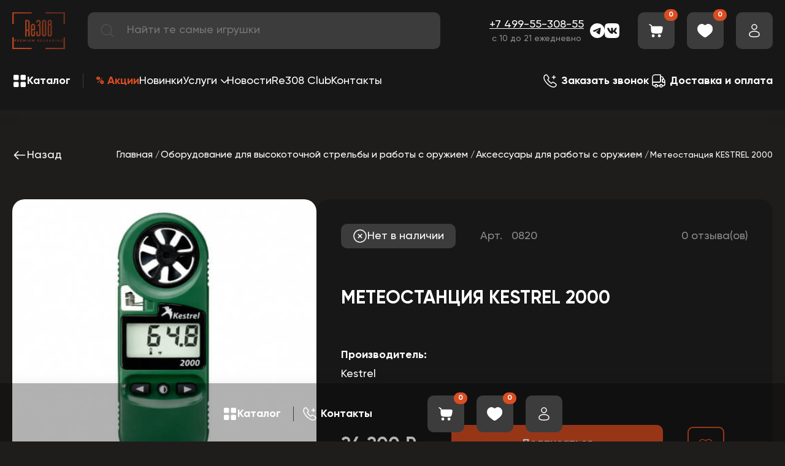

--- FILE ---
content_type: text/html; charset=UTF-8
request_url: https://re308.ru/karmannaya-meteostanciya-kestrel-2000/
body_size: 15715
content:

<!DOCTYPE html>
<html lang="ru">

<head>
    <!--  -->
    
    <meta charset="utf-8" />
    <title>Карманная метеостанция KESTREL 2000 - заказать в интернет-магазине Re308 города Москва</title>
        <meta http-equiv="Content-Type" content="text/html; charset=UTF-8">
<link rel="canonical" href="https://re308.ru/karmannaya-meteostanciya-kestrel-2000/" />
<script data-skip-moving="true">(function(w, d, n) {var cl = "bx-core";var ht = d.documentElement;var htc = ht ? ht.className : undefined;if (htc === undefined || htc.indexOf(cl) !== -1){return;}var ua = n.userAgent;if (/(iPad;)|(iPhone;)/i.test(ua)){cl += " bx-ios";}else if (/Windows/i.test(ua)){cl += ' bx-win';}else if (/Macintosh/i.test(ua)){cl += " bx-mac";}else if (/Linux/i.test(ua) && !/Android/i.test(ua)){cl += " bx-linux";}else if (/Android/i.test(ua)){cl += " bx-android";}cl += (/(ipad|iphone|android|mobile|touch)/i.test(ua) ? " bx-touch" : " bx-no-touch");cl += w.devicePixelRatio && w.devicePixelRatio >= 2? " bx-retina": " bx-no-retina";if (/AppleWebKit/.test(ua)){cl += " bx-chrome";}else if (/Opera/.test(ua)){cl += " bx-opera";}else if (/Firefox/.test(ua)){cl += " bx-firefox";}ht.className = htc ? htc + " " + cl : cl;})(window, document, navigator);</script>


<link href="/bitrix/cache/css/s2/re308/default_b09b0b755b2bd058208b00d51f3b116f/default_b09b0b755b2bd058208b00d51f3b116f_v1.css?176962943937478" type="text/css" rel="stylesheet"/>
<link href="/bitrix/panel/main/popup.min.css?168976673820774" type="text/css" rel="stylesheet"/>
<link href="/bitrix/cache/css/s2/re308/template_5e948d04ff5cce15213a9ba7fcba2789/template_5e948d04ff5cce15213a9ba7fcba2789_v1.css?1769629439170427" type="text/css" rel="stylesheet" data-template-style="true"/>







    <meta name="description" content="&#10004; Продажа по низкой цене Карманная метеостанция KESTREL 2000 с доставкой до дверей в интернет-магазине - фото товара, стоимость, описание ☎ Телефон для заказа: +7 499-55-308-55 ⌛ Время работы консультантов: с 9:00 до 21:00 МСК ежедневно" />
<meta property="og:title" content="Карманная метеостанция KESTREL 2000" />
<meta property="og:type" content="og:product" /><meta property="og:description" content="✔ купить по низкой цене Карманная метеостанция KESTREL 2000 с доставкой по РФ в интернет-магазине релоадинга - цена, описание, фотография товара ☎ Контакты для связи: +7 499-55-308-55 " />
<meta property="og:image" content="https://re308.ru/upload/iblock/21e/7xruwf9baeiw3j6v12zwb41465zlwmhp/odg3gd75lb.jpg" />
<meta property="og:url" content="https://re308.ru/karmannaya-meteostanciya-kestrel-2000/" />
<meta name="twitter:title" content="Карманная метеостанция KESTREL 2000" />
<meta name="twitter:description" content="✔ приобрести недорого Карманная метеостанция KESTREL 2000 с доставкой до дверей в интернет-магазине релоадинга Ре308 - характеристики, цена, описание ☎ Телефон для консультаций: +7 499-55-308-55 ⌛ Время работы консультантов: с 9:00 до 21:00 МСК ежедневно
" />
<meta name="twitter:image" content="https://re308.ru/upload/iblock/21e/7xruwf9baeiw3j6v12zwb41465zlwmhp/odg3gd75lb.jpg" />
<meta name="twitter:hashtags" content="#Карманная_метеостанция_KESTREL_2000 #Товары_для_стрельбы_и_работы_с_оружием #Метеостанции_и_аксессуары  #интернет_магазин_релоадинга_re308" />


    <meta name="viewport" content="width=device-width, initial-scale=1, shrink-to-fit=no">
    <meta http-equiv="x-ua-compatible" content="ie=edge">
    <meta http-equiv="Content-Type" content="text/html; charset=UTF-8">

    <!-- libraries -->
        <!-- CSS стили -->
            <link rel="preconnect" href="https://mc.yandex.ru">
    <link rel="preconnect" href="https://www.google.com">
    <link rel="preconnect" href="https://www.gstatic.com">
    <link rel="preconnect" href="https://cdn.botfaqtor.ru">
    <link rel="dns-prefetch" href="https://mc.yandex.ru">
</head>

<body>
        <div class="wrapper">
        <header class="header">
            <div class="container">
                
                <div class="header__top top-header flex cv">
                    <button class="top-header__btn"><span></span><span></span><span></span></button>


                                            <a href="/" class="top-header__logo">
                            <img src="/local/templates/re308/assets/img/header/logo.webp" alt="logo-img">
                        </a>
                    

                    
                    <div id="title-search" class="" data-da=".burger__top,720,0">
	<form action="/search/index.php" class="search flex">
            <button class="search__icon" type="submit" name="s">
                <svg>
                    <use xlink:href="/local/templates/re308/assets/img/sprite.svg#search"></use>
                </svg>
            </button>
			<input id="title-search-input" placeholder="Найти те самые игрушки" type="text" name="q" value="" autocomplete="off" class="search__input"/>
	</form>
	
	<!--'start_frame_cache_GLdrzS'-->			<!--'end_frame_cache_GLdrzS'--></div>

                    <div class="header__feedback" data-da=".burger__bottom,720,last">
                        <a href="tel:+74995530855" class="link link-white">+7 499-55-308-55</a>                        <div class="center">
                            с 10 до 21 ежедневно                        </div>
                    </div>

                    <div class="header__socials flex">
                        <a href="https://t.me/re308_ru" target="_blank" class="header__socials-link">
                            <img src="/local/templates/re308/assets/img/icons/telegram.svg" alt="telegram-icon" />
                        </a>
                        <a href="https://vk.com/reloading_308" target="_blank" class="header__socials-link">
                            <img src="/local/templates/re308/assets/img/icons/vk.svg" alt="vk-icon" />
                        </a>
                        
                    </div>

                    <div class="popup-phone">

                        <ul class="popup-phone-contacts">
                            <li class="popup-phone-contact icon-viber">
                                <a href="viber://chat?number=79670330808">
                                    <i class="contact-icon"></i>
                                </a>
                            </li>
                            <li class="popup-phone-contact icon-whatsapp">
                                <a href="whatsapp://send?phone=+79670330808">
                                    <i class="contact-icon "></i>
                                </a>
                            </li>
                            <li class="popup-phone-contact icon-tg">
                                <a href="tg://resolve?domain=re308_ru">
                                    <i class="contact-icon"></i>
                                </a>
                            </li>
                            <li class="popup-phone-contact icon-tel">
                                <a href="tel:+79670330808">
                                    <i class="contact-icon"></i>
                                </a>
                            </li>


                        </ul>

                    </div>


                    <div class="i-flex">

                        <a href="javascript:void(0);" class="hc__item hc__item_phone">
                            <div class="hc__icon">
                                <svg>
                                    <use xlink:href="/local/templates/re308/assets/img/sprite.svg#feedback"></use>
                                </svg>
                            </div>
                        </a>
                        <a href="/order/" class="hc__item hc__item_basket in">
                            <div class="hc__icon">
                                <svg>
                                    <use xlink:href="/local/templates/re308/assets/img/sprite.svg#basket"></use>
                                </svg>
                            </div>
                            <div class="hc__count">0</div>
                        </a>
                        <a href="/wishlist/" class="hc__item hc__item_favorites in">
                            <div class="hc__icon">
                                <svg class="default">
                                    <use xlink:href="/local/templates/re308/assets/img/sprite.svg#favorite"></use>
                                </svg>
                                <svg class="hover">
                                    <use xlink:href="/local/templates/re308/assets/img/sprite.svg#favorite_hover"></use>
                                </svg>
                            </div>

                                                        <div class="hc__count">0</div>
                        </a>
                        <a href="/personal/auth/" class="hc__item hc__item_profile in">
                            <div class="hc__icon">
                                <svg>
                                    <use xlink:href="/local/templates/re308/assets/img/sprite.svg#profile"></use>
                                </svg>
                            </div>
                        </a>
                    </div>
                </div>
                <div class="header__bottom mt_40 flex cv">
                    <div class="cat-head" data-da=".burger__catalog,1024">
                        <button class="btn-cat flex cv">
                            <div class="btn-cat__icon">
                                <svg>
                                    <use xlink:href="/local/templates/re308/assets/img/sprite.svg#catalog"></use>
                                </svg>
                            </div>
                            <div class="btn-cat__name">Каталог</div>
                        </button>

                            
<div class="cat-head__wrap">
    <div class="cat-head__top container flex">
                            <div class="cat-head__section" data-id="272" data-da=".cat-head__top,1024,3000">
                        <a  href="/rasprodazha/"   class="cat-head__link flex-cc" >
                            
                                                        
                            <img src="/local/templates/re308/assets/img/product/295x80.png" alt="section_default" class="bg-i" style="background-image: url('/upload/resize_cache/iblock/01c/2k80lv3c96rlgz4algdq96f1po3rihot/300_10000_1/section_02.png')" >
                            <span>Распродажа</span>
                        </a>
                                            </div>
                                    <div class="cat-head__section" data-id="276" data-da=".cat-head__top,1024,4000">
                        <a  href="/oborudovanie-dlya-reloadinga/"   class="cat-head__link flex-cc" >
                            
                                                        
                            <img src="/local/templates/re308/assets/img/product/295x80.png" alt="section_default" class="bg-i" style="background-image: url('/upload/resize_cache/iblock/a7e/s8gzv5xct2nqokesp42h0kz4qlfhfi2p/300_10000_1/section_04.png')" >
                            <span>Товары для релоадинга</span>
                        </a>
                                                    <button class="cat-head__btn"></button>
                                            </div>
                                    <div class="cat-head__section" data-id="277" data-da=".cat-head__top,1024,5000">
                        <a  href="/oborudovanie-dlya-vysokotochnoj-strelby-i-raboty-s-oruzhiem/"   class="cat-head__link flex-cc" >
                            
                                                        
                            <img src="/local/templates/re308/assets/img/product/295x80.png" alt="section_default" class="bg-i" style="background-image: url('/upload/resize_cache/iblock/237/bkz8ypchd5b7q1zg1av14d8o0i4ico7k/300_10000_1/section_03.png')" >
                            <span>Товары для стрельбы и работы с оружием</span>
                        </a>
                                                    <button class="cat-head__btn"></button>
                                            </div>
                    </div>
    <div class="cat-head__list container">
        
                    <div class="cat-head__item" data-id="276" data-da=".cat-head__top,1024,4000">
                <ul class="cat-head__links">
                                            <span class="cat-head__links-part">
                                                  <li >
                            <a href="/oborudovanie-dlya-izvlecheniya-kapsyulej/" class="link">Извлечение капсюлей</a>
                                                    </li>
                                            <li >
                            <a href="/oborudovanie-dlya-izvlecheniya-pul/" class="link">Извлечение пуль</a>
                                                    </li>
                                            <li  class="cat-head__item__parent" >
                            <a href="/instrumenty-dlya-re-laboratorii/" class="link">Инструменты для RE-Лаборатории</a>
                                                            <button class="cat-head__btn"></button>
                                <ul class="cat-head__links cat-head__links__child">
                                                                            <li>
                                            <a href="/izmeritelnyj-instrument/" class="link">Измерительный инструмент</a>
                                        </li>
                                                                            <li>
                                            <a href="/prisposobleniya-dlya-zamerov/" class="link">Приспособления для замеров</a>
                                        </li>
                                                                    </ul>
                                                    </li>
                                            <li  class="cat-head__item__parent" >
                            <a href="/kapsyulyatory-i-aksessuary/" class="link">Капсюляторы и аксессуары</a>
                                                            <button class="cat-head__btn"></button>
                                <ul class="cat-head__links cat-head__links__child">
                                                                            <li>
                                            <a href="/aksessuary-k-kapsyulyatoram/" class="link">Аксессуары к капсюляторам</a>
                                        </li>
                                                                            <li>
                                            <a href="/kapsyulyatory/" class="link">Капсюляторы</a>
                                        </li>
                                                                    </ul>
                                                    </li>
                                            </span>
                                             <span class="cat-head__links-part">
                                                  <li  class="cat-head__item__parent" >
                            <a href="/matricy-i-aksessuary/" class="link">Матрицы и Аксессуары</a>
                                                            <button class="cat-head__btn"></button>
                                <ul class="cat-head__links cat-head__links__child">
                                                                            <li>
                                            <a href="/aksessuary-k-matricam/" class="link">Аксессуары к матрицам</a>
                                        </li>
                                                                            <li>
                                            <a href="/matricy/" class="link">Матрицы</a>
                                        </li>
                                                                    </ul>
                                                    </li>
                                            <li >
                            <a href="/nasypka-poroha/" class="link">Насыпка пороха</a>
                                                    </li>
                                            <li >
                            <a href="/obuchenie-i-servis/" class="link">Обучение и сервис</a>
                                                    </li>
                                            <li >
                            <a href="/otzhig-gilz/" class="link">Отжиг гильз</a>
                                                    </li>
                                            </span>
                                             <span class="cat-head__links-part">
                                                  <li >
                            <a href="/instrumenty-i-nabory-dlya-podgotovki-i-ochistki-gilz/" class="link">Очистка гильз</a>
                                                    </li>
                                            <li >
                            <a href="/podrezka-gilz-po-dline/" class="link">Подрезка гильз по длине</a>
                                                    </li>
                                            <li >
                            <a href="/podrezka-pul-po-dline-i-obzhatie-nosika/" class="link">Подрезка пуль по длине и обжатие носика</a>
                                                    </li>
                                            <li >
                            <a href="/podstavki-dlya-gilz/" class="link">Подставки для гильз</a>
                                                    </li>
                                            </span>
                                             <span class="cat-head__links-part">
                                                  <li  class="cat-head__item__parent" >
                            <a href="/pressy-i-aksessuary/" class="link">Прессы и Аксессуары</a>
                                                            <button class="cat-head__btn"></button>
                                <ul class="cat-head__links cat-head__links__child">
                                                                            <li>
                                            <a href="/aksessuary-k-pressam/" class="link">Аксессуары к прессам</a>
                                        </li>
                                                                            <li>
                                            <a href="/pressy/" class="link">Прессы</a>
                                        </li>
                                                                    </ul>
                                                    </li>
                                            <li >
                            <a href="/protochka-dulca/" class="link">Проточка дульца</a>
                                                    </li>
                                            <li  class="cat-head__item__parent" >
                            <a href="/rashodnye-materialy/" class="link">Расходные материалы</a>
                                                            <button class="cat-head__btn"></button>
                                <ul class="cat-head__links cat-head__links__child">
                                                                            <li>
                                            <a href="/makety-gilz/" class="link">Гильзы</a>
                                        </li>
                                                                            <li>
                                            <a href="/puli/" class="link">Пули</a>
                                        </li>
                                                                    </ul>
                                                    </li>
                                            <li >
                            <a href="/tigeli-pulelejki-aksesuary/" class="link">Тигели, пулелейки, аксесcуары</a>
                                                    </li>
                                            </span>
                                     </ul>
            </div>
                
                    <div class="cat-head__item" data-id="277" data-da=".cat-head__top,1024,5000">
                <ul class="cat-head__links">
                                            <span class="cat-head__links-part">
                                                  <li >
                            <a href="/elektronnye-assistenty-dlya-strelby/" class="link">Ассистенты для стрельбы</a>
                                                    </li>
                                            <li >
                            <a href="/blanki-nareznyh-stvolov-reloading/" class="link">Бланки нарезных стволов</a>
                                                    </li>
                                            <li >
                            <a href="/boroskopy/" class="link">Бороскопы оружейные</a>
                                                    </li>
                                            <li >
                            <a href="/dtk/" class="link">ДТК</a>
                                                    </li>
                                            <li >
                            <a href="/aktivnye-naushniki-dlya-strelby-i-ochki-dlya-strelby/" class="link">Защита слуха и зрения</a>
                                                    </li>
                                            <li >
                            <a href="/oborudovanie-dlya-izmereniya-skorosti-puli/" class="link">Измерение скорости пули</a>
                                                    </li>
                                            </span>
                                             <span class="cat-head__links-part">
                                                  <li >
                            <a href="/kronshtejny-planki-kolca-adaptery-perekhodniki/" class="link">Кронштейны, планки, кольца, адаптеры, переходники</a>
                                                    </li>
                                            <li >
                            <a href="/lozha/" class="link">Ложа</a>
                                                    </li>
                                            <li >
                            <a href="/magaziny-dlya-vintovok/" class="link">Магазины</a>
                                                    </li>
                                            <li >
                            <a href="/kejsy-i-chekhly-dlya-oruzhiya/" class="link">Маты для стрельбы, кейсы и чехлы для оружия</a>
                                                    </li>
                                            <li >
                            <a href="/aksessuary-dlya-raboty-s-oruzhiem/" class="link">Метеостанции и аксессуары</a>
                                                    </li>
                                            <li >
                            <a href="/oborudovanie-dlya-chistki-oruzhiya/" class="link">Оборудование для чистки оружия</a>
                                                    </li>
                                            </span>
                                             <span class="cat-head__links-part">
                                                  <li >
                            <a href="/optika-i-dalnomery-dlya-vintovok/" class="link">Оптика и дальномеры</a>
                                                    </li>
                                            <li >
                            <a href="/prochie-poleznosti-i-radosti/" class="link">Прочие полезности и радости</a>
                                                    </li>
                                            <li >
                            <a href="/sistemy-nablyudeniya-za-mishenyu/" class="link">Системы наблюдения за мишенью</a>
                                                    </li>
                                            <li >
                            <a href="/strelkovye-meshki/" class="link">Стрелковые мешки</a>
                                                    </li>
                                            <li >
                            <a href="/taymery-dlya-strelby/" class="link">Таймеры для стрельбы</a>
                                                    </li>
                                            <li >
                            <a href="/upory-soshki-shtativy/" class="link">Упоры, сошки, штативы</a>
                                                    </li>
                                            </span>
                                             <span class="cat-head__links-part">
                                                  <li >
                            <a href="/usm/" class="link">УСМ</a>
                                                    </li>
                                            <li >
                            <a href="/sredstva-dlya-chistki-oruzhiya/" class="link">Химия для чистки оружия</a>
                                                    </li>
                                            <li >
                            <a href="/korobki-dlya-patronov-i-pul/" class="link">Хранение / переноска патронов, кейсы, коробки</a>
                                                    </li>
                                            <li >
                            <a href="/instrumenty-dlya-oruzhiya-i-pricelov/" class="link">Инструменты для оружия и оптики</a>
                                                    </li>
                                            </span>
                                     </ul>
            </div>
                
            </div>
</div>



                    </div>
                    <!--'start_frame_cache_LkGdQn'-->
    <ul class="nav-menu flex" data-da=".burger__catalog,1024">
                                <li class="menu-level-1">
                        <a href="/sale/" class="link link-white nav-menu__akcii">% Акции</a>
                    </li>
                                                <li class="menu-level-1">
                        <a href="/latest/" class="link link-white">Новинки</a>
                    </li>
                                                <li class="menu-level-1 menu-is-parent">
                        <a href="javascript:void(0);" class="link link-white">Услуги</a>
                        <ul>

                                                <li class="menu-level-2">
                        <a href="/uslugi-po-podgotovke-gilz/" class="link link-white">Услуги по подготовке гильз</a>
                    </li>
                            </ul></li>                    <li class="menu-level-1">
                        <a href="/news/" class="link link-white">Новости</a>
                    </li>
                                                <li class="menu-level-1">
                        <a href="/re308-club/" class="link link-white">Re308 Club</a>
                    </li>
                                                <li class="menu-level-1">
                        <a href="/nashi-kontakty/" class="link link-white">Контакты</a>
                    </li>
                                </ul>


<!--'end_frame_cache_LkGdQn'-->                    <div class="header-link flex" data-da=".burger__bottom,1024">
                        <a data-fancybox="" data-type="ajax" data-src="/ajax/popup/form.php?form_id=1" href="javascript:void(0);" class="header-link__item link link-white">
                            <div class="header-link__icon">
                                <svg>
                                    <use xlink:href="/local/templates/re308/assets/img/sprite.svg#feedback"></use>
                                </svg>
                            </div>
                            <div class="header-link__text"><b>Заказать звонок</b></div>
                        </a>
                        <a href="/delivery/" class="header-link__item link link-white">
                            <div class="header-link__icon">
                                <svg>
                                    <use xlink:href="/local/templates/re308/assets/img/sprite.svg#delivery"></use>
                                </svg>
                            </div>
                            <div class="header-link__text"><b>Доставка и оплата</b></div>
                        </a>
                    </div>
                </div>
            </div>
            <div class="burger" data-simplebar="init">
                <div class="simplebar-wrapper" style="margin: -20px -16px;">
                    <div class="simplebar-height-auto-observer-wrapper">
                        <div class="simplebar-height-auto-observer"></div>
                    </div>
                    <div class="simplebar-mask">
                        <div class="simplebar-offset" style="right: 0px; bottom: 0px;">
                            <div class="simplebar-content-wrapper" tabindex="0" role="region" aria-label="scrollable content" style="height: auto; overflow: hidden;">
                                <div class="simplebar-content" style="padding: 20px 16px;">
                                    <a href="/" class="burger__logo"><img src="/local/templates/re308/assets/img/header/logo.svg" alt="logo-img"></a>
                                    <button class="burger__close _close">
                                        <svg>
                                            <use xlink:href="/local/templates/re308/assets/img/sprite.svg#clear"></use>
                                        </svg>
                                    </button>
                                    <div class="burger__top"></div>
                                    <div class="burger__catalog"></div>
                                    <div class="burger__bottom"></div>
                                </div>
                            </div>
                        </div>
                    </div>
                    <div class="simplebar-placeholder" style="width: 0px; height: 0px;"></div>
                </div>
                <div class="simplebar-track simplebar-horizontal" style="visibility: hidden;">
                    <div class="simplebar-scrollbar" style="width: 0px; display: none;"></div>
                </div>
                <div class="simplebar-track simplebar-vertical" style="visibility: hidden;">
                    <div class="simplebar-scrollbar" style="height: 0px; display: none;"></div>
                </div>
            </div>
        </header>
        <main class="container">
            


<div id="product-ajax" class="detail-product">

        <div class="detail-product__top flex sb cv">
        <a onclick="history.back();" href="javascript:void(0);" class="detail-product__back flex link link-white">
            <svg>
                <use xlink:href="/local/templates/re308/assets/img/sprite.svg#arr_min_rot90"></use>
            </svg>
            Назад
        </a>
        <div class="breadcrumbs">
            <ul class="bx-breadcrumb"  itemscope itemtype="http://schema.org/BreadcrumbList">
			<li  id="bx_breadcrumb_0" itemprop="itemListElement" itemscope itemtype="http://schema.org/ListItem">
				
				<a class="link link-white" href="/" title="Главная" itemprop="item">
					<span itemprop="name">Главная</span>
				</a>
				<meta itemprop="position" content="1" />
			</li>
			<li  id="bx_breadcrumb_1" itemprop="itemListElement" itemscope itemtype="http://schema.org/ListItem">
				
				<a class="link link-white" href="/oborudovanie-dlya-vysokotochnoj-strelby-i-raboty-s-oruzhiem/" title="Оборудование для высокоточной стрельбы и работы с оружием" itemprop="item">
					<span itemprop="name">Оборудование для высокоточной стрельбы и работы с оружием</span>
				</a>
				<meta itemprop="position" content="2" />
			</li>
			<li  id="bx_breadcrumb_2" itemprop="itemListElement" itemscope itemtype="http://schema.org/ListItem">
				
				<a class="link link-white" href="/aksessuary-dlya-raboty-s-oruzhiem/" title="Аксессуары для работы с оружием" itemprop="item">
					<span itemprop="name">Аксессуары для работы с оружием</span>
				</a>
				<meta itemprop="position" content="3" />
			</li>
			<li class="bx-breadcrumb-item">
				<span>Метеостанция KESTREL 2000</span>
			</li></ul>        </div>
    </div>
    <div class="detail-product__wrap flex mt_60" itemscope="" itemtype="https://schema.org/Product">

    

    <div class="detail-product__img">

        <figure>
            <meta itemprop="image"
                  content="https://re308.ru/upload/iblock/21e/7xruwf9baeiw3j6v12zwb41465zlwmhp/odg3gd75lb.jpg">
            <figcaption style="display: none">Метеостанция KESTREL 2000</figcaption>
        </figure>

        <div class="big-slider">
            <div class="big-slider__wrap _swiper">
                                    <a href="/upload/iblock/21e/7xruwf9baeiw3j6v12zwb41465zlwmhp/odg3gd75lb.jpg" class="big-slider__slide" data-fancybox="gallery">
                        <img src="/local/templates/re308/assets/img/product/500x480.png" alt="product_big_01_img"
                             class="bg-i cover" style="background-image: url('/upload/iblock/21e/7xruwf9baeiw3j6v12zwb41465zlwmhp/odg3gd75lb.jpg')"/>
                    </a>
                
            </div>
        </div>
        <div class="thumbs-slider _swiper">

                            <div class="thumbs-slider__slide">
                    <img src="/local/templates/re308/assets/img/product/150x90.png" alt="product_thumd_01_img"
                         class="bg-i cover" style="background-image: url('/upload/iblock/21e/7xruwf9baeiw3j6v12zwb41465zlwmhp/odg3gd75lb.jpg')"/>
                </div>
            
        </div>
    </div>

<!--'start_frame_cache_qepX1R'-->    <div class="detail-product__info">
        <div class="dp">
            <div class="dp__top flex cv">

                                    
                        <div class="stock stock-off">
                            <span><img src="/local/templates/re308/assets/img/icons/stock_off.svg"
                                       alt="stock_off_icon"/></span>
                            Нет в наличии
                        </div>
                                    


                                    <div class="dp__art">Арт. <span>0820</span></div>
                
                <div class="rating-get-block" data-rating="4.6">
                    <!--                        <div class="rating-get__img">-->
                    <!--                            <div class="rating-get__item rating-get__item_value" style="width: 92%;">-->
                    <!--                                <img src="-->
                    <!--/assets/img/icons/star_orange.svg" alt="star_orange">-->
                    <!--                            </div>-->
                    <!--                            <div class="rating-get__item rating-get__item_default">-->
                    <!--                                <img src="-->
                    <!--/assets/img/icons/star_default.svg" alt="star_default">-->
                    <!--                            </div>-->
                    <!--                        </div>-->
                                        <div class="rating-get__num">0 отзыва(ов)</div>

                </div>
            </div>

            
            <h1 class="dp__name subtitle mt_60">
                    <span itemprop="name" id="element-product-name">
                        Метеостанция KESTREL 2000                    </span>
            </h1>


            <div class="option-dt flex fw mt_60">

                                    <div class="option-dt__item">
                        <div class="option-dt__top">Производитель:</div>
                        <div class="option-dt__body">
                            <a href="/kestrel-ballistics/">
                                Kestrel                            </a>
                        </div>
                    </div>
                









                                

                <meta itemprop="sku" content="0820">
                <meta itemprop="brand" content="Kestrel">

                <div class="dp__bottom flex cv" itemprop="offers" itemscope="" itemtype="https://schema.org/Offer">
                                            <meta itemprop="availability" content="http://schema.org/OutOfStock">
                                        <a itemprop="url" href="https://re308.ru/karmannaya-meteostanciya-kestrel-2000/"></a>

                    <span style="display: none" itemprop="price">24200</span>
                    <span style="display: none" itemprop="priceCurrency">RUB</span>
                    <div class="dp__price">
                                                24 200 ₽                    </div>

                                            <div class="dp__add ">
                            	<span id="bx_117848907_45249_subscribe"
			class="btn btn-default product-item-detail-buy-button"
			data-item="45249"
			style="">
		<span>
			Подписаться		</span>
	</span>
	<input type="hidden" id="bx_117848907_45249_subscribe_hidden">

	                        </div>
                                            <input type="hidden" id="element-product-id" value="45249">


                                        <button class="dp__favorite favorites-btn-add" data-id="45249">
                        <svg class="default">
                            <use xlink:href="/local/templates/re308/assets/img/sprite.svg#favorite_red"></use>
                        </svg>
                        <svg class="hover">
                            <use xlink:href="/local/templates/re308/assets/img/sprite.svg#favorite_red_hover"></use>
                        </svg>
                    </button>
                </div>
                
                    <div class="flex cv">
                        <div class="dp__add dop-btn">
                            <a data-fancybox="" data-type="ajax"
                               data-src="/ajax/popup/form.php?form_id=2"
                               href="javascript:void(0);" class="btn">Подписаться на снижение цены</a>
                        </div>

                    </div>

                    <div class="flex cv">
                        <div class="dp__add dop-btn">
                            <a data-fancybox="" data-type="ajax" data-src="/ajax/popup/form.php?form_id=3"
                               href="javascript:void(0);" class="btn">Быстрый заказ</a>
                        </div>
                    </div>

                    <div class="flex cv">
                        <div class="dp__add dop-btn">
                            <a data-fancybox="" data-type="ajax" data-src="/ajax/popup/form.php?form_id=4"
                               href="javascript:void(0);" class="btn">Нашли дешевле?</a>
                        </div>
                    </div>
                
            </div>


        </div>

        

        <div class="tabs-dp">
            <div class="tabs-dp__top flex fw">
                                    <button class="tabs-dp__btn active" data-id="0">Описание</button>
                                <button class="tabs-dp__btn" data-id="1">Отзывы</button>
                <button class="tabs-dp__btn" data-id="2">Доставка</button>
            </div>
            <div class="tabs-dp__list mt_40">
                    <span style="display: none" itemprop="description">
                             Прибор регистрирует и отображает:
- текущее время- текущую, максимальную и среднюю скорость ветра- температуру воздуха, воды, снега- ветро-холодовой индекс
Прибор надежен, портативен, удобен.- Быстрый отклик датчика температуры- Сапфировый подшипник оси импеллера (ветромера)- Возможность установки сменных импеллеров- Большой жидкокристаллический дисплей.- Водонепроницаем, имеет положительную плавучесть.- 100% made in USA                         </span>
                                    <div class="tabs-dp__item text active" data-id="0">
                        <p>Прибор регистрирует и отображает:</p>
<p>- текущее время<br />- текущую, максимальную и среднюю скорость ветра<br />- температуру воздуха, воды, снега<br />- ветро-холодовой индекс</p>
<p>Прибор надежен, портативен, удобен.<br />- Быстрый отклик датчика температуры<br />- Сапфировый подшипник оси импеллера (ветромера)<br />- Возможность установки сменных импеллеров<br />- Большой жидкокристаллический дисплей.<br />- Водонепроницаем, имеет положительную плавучесть.<br />- 100% made in USA</p>                    </div>
                                <div class="tabs-dp__item" data-id="1">

                            <div id="soc_comments_div_45249" class="bx_soc_comments_div bx_important bx_blue">        <div id="soc_comments_45249" class="bx-catalog-tab-section-container">
	<ul class="bx-catalog-tab-list" style="left: 0; display: none"><li id="soc_comments_45249BLOG"><span>Комментарии</span></li></ul>

		<div id="soc_comments_45249BLOG_cont" class="tab-off"><div id="bx-cat-soc-comments-blg_45249">Отзывов пока нет, ваш может стать первым.</div></div>
</div>
</div>
                </div>
                <div class="tabs-dp__item" data-id="2">
                    <div class="text">
                        <p><b>Москва и ближнее Подмосковье:</b></p>

                        <p>
                            <span><b>Самовывоз</b> </span>
                            <br>
                            При Вашем посещении центра релоадинга Re308 в ТВК «Спортхит». Москва, Сколковское шоссе 31 с
                            1. 4-й этаж. Павильон 38.
                        </p>
                        <p>
                            <span><b>Курьерская доставка</b> </span>
                            <br>
                            Осуществляется через приложение ЯндексGO (Яндекс Такси). Возможны опции Яндекс Курьер и
                            Яндекс Такси (тариф Доставка).
                        </p>

                        <p>
                            <span><b>По России и Белоруссии</b> </span>
                            <br>
                            Мы отправляем СДЭК и Почтой России.
                        </p>
                        <div class="mt_40">
                            <p><b>Условия оплаты:</b></p>
                        </div>
                        <div class="mt_21">
                            <p>В ТВК «СпортХит»:</p>
                            <ul>
                                <li>Оплата наличными;</li>
                                <li>Оплата банковской картой.</li>
                            </ul>
                            <p>При доставке/отправке.</p>
                            <ul>
                                <li>Перевод на корпоративную карту</li>
                                <li>Оплата наличными в любом банкомате Альфа банка (без карты) (возможна скидка на заказ
                                    до 2% (уточните у менеджера))
                                </li>
                                <li>При оплате от юридического лица взымается дополнительная комиссия +10% от суммы
                                    платежа. Счета выставляются на Вашу компанию без НДС.
                                </li>
                            </ul>
                        </div>

                        <p class="mt_40">С наложенным платежом (оплата в пункте выдачи СДЭК или Почты России, оплата
                            курьеру) мы временно не работаем. Важно! При доставке право собственности на товар переходит
                            к покупателю в момент его передачи от нас перевозчику. В связи с этим мы крайне не
                            рекомендуем отказываться от услуги Страхования (у СДЭК всего 0,75% от суммы).</p>
                        <p><b>При получении посылки, не выходя из пункта выдачи, пожалуйста, как минимум, проверьте
                                целостность упаковки и отсутствие на ней следов вскрытия и стороннего скотча (все
                                посылки упакованы с использованием фирменного скотча Re308). </b></p>
                        <p>Из 1500 отправленных посылок только 2 были утеряны СДЭК. Так что вероятность утери груза
                            крайне мала. Однако июне 2020 в Сургуте неизвестные вскрыли снизу посылку и похитили
                            Лабрадар и, оставив все остальное, заклеили ее скотчем СДЭК. Ситуация усугубилась тем, что
                            наш покупатель забрал посылку из пункта выдачи и обнаружил следы вскрытия только дома. Тем
                            не менее под нашим давлением СДЭК выплатил по страховке полную стоимость прибора</p>
                    </div>
                </div>
            </div>
        </div>
    </div>
<!--'end_frame_cache_qepX1R'-->
    </div>

        </div>
</main>

<footer class="footer mt_120">
    <div class="footer__wrap flex sb container">
        <div class="footer__links">

                            <a href="/" class="footer__logo">
                    <img src="/local/templates/re308/assets/img/header/logo.svg" alt="logo">
                </a>
            
            <div class="footer-menu flex">
                <div class="footer-menu__col">
                    <div>Клиентам</div>
                    <!--'start_frame_cache_XEVOpk'-->
    <ul >
                    <li class="">
                <a class="link link-white" href="/sale/">Акции</a>
            </li>
                    <li class="">
                <a class="link link-white" href="/uslugi-po-podgotovke-gilz/">Услуги по подготовке гильз</a>
            </li>
                    <li class="">
                <a class="link link-white" href="/news/">Статьи и обзоры</a>
            </li>
                    <li class="">
                <a class="link link-white" href="/news/">Новости</a>
            </li>
                    <li class="">
                <a class="link link-white" href="/re308-club/">Re308 Club</a>
            </li>
                    <li class="">
                <a class="link link-white" href="#">Вопросы и ответы</a>
            </li>
                    <li class="">
                <a class="link link-white" href="/sitemap/">Карта сайта</a>
            </li>
            </ul>
<!--'end_frame_cache_XEVOpk'-->                </div>
                <div class="footer-menu__col">
                    <div>О компании</div>
                    <!--'start_frame_cache_g8taYv'-->
    <ul >
                    <li class="">
                <a class="link link-white" href="/re308-club/">О нас</a>
            </li>
                    <li class="">
                <a class="link link-white" href="/nashi-kontakty/">Контакты</a>
            </li>
                    <li class="">
                <a class="link link-white" href="#">Сотрудничество с нами</a>
            </li>
                    <li class="">
                <a class="link link-white" href="#">Наши партнеры</a>
            </li>
                    <li class="">
                <a class="link link-white" href="/delivery/">Доставка и оплата</a>
            </li>
            </ul>
<!--'end_frame_cache_g8taYv'-->                </div>
            </div>
        </div>
        <div class="footer__info flex dc">
            <div id="comp_951d2a340630a1f6e3831b3bb9fa1996"><!--'start_frame_cache_NP3ezf'--><div class="mailing">
        <div class="mailing__subtitle">Подпишитесь на обновления</div>


    
<form class="mailing__form flex" data-parsley-validate="" novalidate="" id="bx_subscribe_subform_sljzMT" role="form" method="post" action="/karmannaya-meteostanciya-kestrel-2000/"><input type="hidden" name="bxajaxid" id="bxajaxid_951d2a340630a1f6e3831b3bb9fa1996_8BACKi" value="951d2a340630a1f6e3831b3bb9fa1996" /><input type="hidden" name="AJAX_CALL" value="Y" />        <input type="hidden" name="sessid" id="sessid" value="961625c6fb217928faf0cd71a013b6d0" />        <input type="hidden" name="sender_subscription" value="add">

        <input class="mailing__input"  type="email" name="SENDER_SUBSCRIBE_EMAIL" value="" title="" placeholder="Ваш Email" data-parsley-required-message="Поле обязательно для заполнения" data-parsley-type="email">
        <button class="mailing__btn btn" id="bx_subscribe_btn_sljzMT">Подписаться</button>

        <input type="hidden" name="SENDER_SUBSCRIBE_RUB_ID[]" id="SENDER_SUBSCRIBE_RUB_ID_1" value="2" checked="">
        <input type="hidden" name="recaptcha_response" class="recaptchaResponse">
    </form>
</div>


<!--'end_frame_cache_NP3ezf'--></div>
            <div class="footer__job">
                <a href="tel:+74995530855" class="link link-white">+7 499-55-308-55</a>                <a href="tel:+79670330808" class="link link-white">+7 967-03-308-08</a>
                <div>
                    с 10 до 21 ежедневно                </div>
            </div>
            <div class="footer__adres">
                <div>Москва, Сколковское шоссе, 31</div>
                <p>ТЦ «Спорт Хит», 4-й этаж павильон 38
</p>
            </div>
            <div class="footer__adres">
                <div>Москва, Вавилова, 69/75</div>
                <p>«Оружейный Молл»</p>
            </div>
            <a data-fancybox="" data-type="ajax" data-src="/ajax/popup/form.php?form_id=1" href="javascript:void(0);" class="footer__feedback i-flex cv link link-white">
                <div>
                    <svg>
                        <use xlink:href="/local/templates/re308/assets/img/sprite.svg#feedback"></use>
                    </svg>
                </div>
                <span><b>Заказать звонок</b></span>
            </a>
            <div class="footer__copy">©2024, Re308. Все права защищены.</div>
        </div>
    </div>

    <div class="footer__wrap flex sb container">
        <ul style="display: none" itemscope="" itemtype="http://schema.org/LocalBusiness">
            <li itemprop="name" style="display: none;">re308.ru</li>
            <meta itemprop="image" content="https://re308.ru/image/reloading-nareznih-patronov.png">
            <li itemprop="address">Москва, Сколковское шоссе, 31. Торговый центр «Спорт Хит», 4-й этаж павильон 38.</li>
            <li itemprop="telephone"><a href="tel:+74995530855"><b>+7 499-55-308-55</b></a></li>
            <li itemprop="telephone"><a href="tel:+79670330808">+7 967-03-308-08</a></li>
            <li itemprop="email"><a href="mailto:re308ru@gmail.com">re308ru@gmail.com</a></li>
            <li itemprop="openingHours" datetime="Mo-Su 10:00-21:00">с 10:00 до 21:00 ежедневно</li>
            <li style="line-height: 20px;">Доставляем по всей <b>России</b>, <b>Беларуси</b> и <b>Казахстану</b>! Точки выдачи в городах: Москва (мск), Санкт-Петербург (спб), Новосибирск, Екатеринбург (екб), Нижний Новгород, Казань, Самара, Челябинск, Омск, Ростов-на-Дону, Уфа, Красноярск, Пермь, Волгоград, Воронеж, Минск, Алма-Ата, Нур-Султан (Астана), Шымкент.
            </li>
            <li style="visibility: hidden;">2</li>

        </ul>
    </div>

</footer>
</div>

<!-- Yandex.Metrika counter -->
<noscript>
    <div><img src="https://mc.yandex.ru/watch/57534235" style="position:absolute; left:-9999px;" alt="" /></div>
</noscript>
<!-- /Yandex.Metrika counter -->

<div class="header bottom-panel">
    <div class="container">
        <div class="header__top top-header flex cv">





            <div class="cat-head" data-da=".burger__catalog,1024">
                <a href="/oborudovanie-dlya-reloadinga/" class="btn-cat flex cv">
                    <div class="btn-cat__icon">
                        <svg>
                            <use xlink:href="/local/templates/re308/assets/img/sprite.svg#catalog"></use>
                        </svg>
                    </div>
                    <div class="btn-cat__name">Каталог</div>
                </a>
            </div>

            <a href="/nashi-kontakty/" class="header-link__item link link-white" style="margin-left: 10px">
                <div class="header-link__icon">
                    <svg>
                        <use xlink:href="/local/templates/re308/assets/img/sprite.svg#feedback"></use>
                    </svg>
                </div>
                <div class="header-link__text"><b>Контакты</b></div>
            </a>




            <div class="popup-phone">

                <ul class="popup-phone-contacts">
                    <li class="popup-phone-contact icon-viber">
                        <a href="viber://chat?number=79670330808">
                            <i class="contact-icon"></i>
                        </a>
                    </li>
                    <li class="popup-phone-contact icon-whatsapp">
                        <a href="whatsapp://send?phone=+79670330808">
                            <i class="contact-icon "></i>
                        </a>
                    </li>
                    <li class="popup-phone-contact icon-tg">
                        <a href="tg://resolve?domain=re308_ru">
                            <i class="contact-icon"></i>
                        </a>
                    </li>
                    <li class="popup-phone-contact icon-tel">
                        <a href="tel:+79670330808">
                            <i class="contact-icon"></i>
                        </a>
                    </li>


                </ul>

            </div>


            <div class="hc i-flex">

                <a href="javascript:void(0);" class="hc__item hc__item_phone">
                    <div class="hc__icon">
                        <svg>
                            <use xlink:href="/local/templates/re308/assets/img/sprite.svg#feedback"></use>
                        </svg>
                    </div>
                </a>
                <a href="/order/" class="hc__item hc__item_basket in">
                    <div class="hc__icon">
                        <svg>
                            <use xlink:href="/local/templates/re308/assets/img/sprite.svg#basket"></use>
                        </svg>
                    </div>
                    <div class="hc__count">0</div>
                </a>
                <a href="/wishlist/" class="hc__item hc__item_favorites in">
                    <div class="hc__icon">
                        <svg class="default">
                            <use xlink:href="/local/templates/re308/assets/img/sprite.svg#favorite"></use>
                        </svg>
                        <svg class="hover">
                            <use xlink:href="/local/templates/re308/assets/img/sprite.svg#favorite_hover"></use>
                        </svg>
                    </div>
                                        <div class="hc__count">0</div>
                </a>
                <a href="/personal/auth/" class="hc__item hc__item_profile in">
                    <div class="hc__icon">
                        <svg>
                            <use xlink:href="/local/templates/re308/assets/img/sprite.svg#profile"></use>
                        </svg>
                    </div>
                </a>
            </div>
        </div>
    </div>

</div>
<!-- calltouch -->
<!-- calltouch -->
<script charset="utf-8" defer type="text/javascript" src="https://goodmod.ru/scripts/8e201f46001b79f35db91e3f194ab8f8/api.js"></script><script>if(!window.BX)window.BX={};if(!window.BX.message)window.BX.message=function(mess){if(typeof mess==='object'){for(let i in mess) {BX.message[i]=mess[i];} return true;}};</script>
<script>(window.BX||top.BX).message({"JS_CORE_LOADING":"Загрузка...","JS_CORE_NO_DATA":"- Нет данных -","JS_CORE_WINDOW_CLOSE":"Закрыть","JS_CORE_WINDOW_EXPAND":"Развернуть","JS_CORE_WINDOW_NARROW":"Свернуть в окно","JS_CORE_WINDOW_SAVE":"Сохранить","JS_CORE_WINDOW_CANCEL":"Отменить","JS_CORE_WINDOW_CONTINUE":"Продолжить","JS_CORE_H":"ч","JS_CORE_M":"м","JS_CORE_S":"с","JSADM_AI_HIDE_EXTRA":"Скрыть лишние","JSADM_AI_ALL_NOTIF":"Показать все","JSADM_AUTH_REQ":"Требуется авторизация!","JS_CORE_WINDOW_AUTH":"Войти","JS_CORE_IMAGE_FULL":"Полный размер"});</script><script src="/bitrix/js/main/core/core.min.js?1769346214242882"></script><script>BX.Runtime.registerExtension({"name":"main.core","namespace":"BX","loaded":true});</script>
<script>BX.setJSList(["\/bitrix\/js\/main\/core\/core_ajax.js","\/bitrix\/js\/main\/core\/core_promise.js","\/bitrix\/js\/main\/polyfill\/promise\/js\/promise.js","\/bitrix\/js\/main\/loadext\/loadext.js","\/bitrix\/js\/main\/loadext\/extension.js","\/bitrix\/js\/main\/polyfill\/promise\/js\/promise.js","\/bitrix\/js\/main\/polyfill\/find\/js\/find.js","\/bitrix\/js\/main\/polyfill\/includes\/js\/includes.js","\/bitrix\/js\/main\/polyfill\/matches\/js\/matches.js","\/bitrix\/js\/ui\/polyfill\/closest\/js\/closest.js","\/bitrix\/js\/main\/polyfill\/fill\/main.polyfill.fill.js","\/bitrix\/js\/main\/polyfill\/find\/js\/find.js","\/bitrix\/js\/main\/polyfill\/matches\/js\/matches.js","\/bitrix\/js\/main\/polyfill\/core\/dist\/polyfill.bundle.js","\/bitrix\/js\/main\/core\/core.js","\/bitrix\/js\/main\/polyfill\/intersectionobserver\/js\/intersectionobserver.js","\/bitrix\/js\/main\/lazyload\/dist\/lazyload.bundle.js","\/bitrix\/js\/main\/polyfill\/core\/dist\/polyfill.bundle.js","\/bitrix\/js\/main\/parambag\/dist\/parambag.bundle.js"]);
</script>
<script>BX.Runtime.registerExtension({"name":"ui.dexie","namespace":"BX.DexieExport","loaded":true});</script>
<script>BX.Runtime.registerExtension({"name":"fc","namespace":"window","loaded":true});</script>
<script>BX.Runtime.registerExtension({"name":"pull.protobuf","namespace":"BX","loaded":true});</script>
<script>BX.Runtime.registerExtension({"name":"rest.client","namespace":"window","loaded":true});</script>
<script>(window.BX||top.BX).message({"pull_server_enabled":"Y","pull_config_timestamp":1700769053,"shared_worker_allowed":"Y","pull_guest_mode":"N","pull_guest_user_id":0,"pull_worker_mtime":1766475479});(window.BX||top.BX).message({"PULL_OLD_REVISION":"Для продолжения корректной работы с сайтом необходимо перезагрузить страницу."});</script>
<script>BX.Runtime.registerExtension({"name":"pull.client","namespace":"BX","loaded":true});</script>
<script>BX.Runtime.registerExtension({"name":"pull","namespace":"window","loaded":true});</script>
<script>BX.Runtime.registerExtension({"name":"jquery","namespace":"window","loaded":true});</script>
<script>BX.Runtime.registerExtension({"name":"intranet.design-tokens.bitrix24","namespace":"window","loaded":true});</script>
<script>BX.Runtime.registerExtension({"name":"ui.design-tokens","namespace":"window","loaded":true});</script>
<script>BX.Runtime.registerExtension({"name":"ui.fonts.opensans","namespace":"window","loaded":true});</script>
<script>BX.Runtime.registerExtension({"name":"main.popup","namespace":"BX.Main","loaded":true});</script>
<script>BX.Runtime.registerExtension({"name":"popup","namespace":"window","loaded":true});</script>
<script>BX.Runtime.registerExtension({"name":"main.pageobject","namespace":"BX","loaded":true});</script>
<script>(window.BX||top.BX).message({"JS_CORE_LOADING":"Загрузка...","JS_CORE_NO_DATA":"- Нет данных -","JS_CORE_WINDOW_CLOSE":"Закрыть","JS_CORE_WINDOW_EXPAND":"Развернуть","JS_CORE_WINDOW_NARROW":"Свернуть в окно","JS_CORE_WINDOW_SAVE":"Сохранить","JS_CORE_WINDOW_CANCEL":"Отменить","JS_CORE_WINDOW_CONTINUE":"Продолжить","JS_CORE_H":"ч","JS_CORE_M":"м","JS_CORE_S":"с","JSADM_AI_HIDE_EXTRA":"Скрыть лишние","JSADM_AI_ALL_NOTIF":"Показать все","JSADM_AUTH_REQ":"Требуется авторизация!","JS_CORE_WINDOW_AUTH":"Войти","JS_CORE_IMAGE_FULL":"Полный размер"});</script>
<script>BX.Runtime.registerExtension({"name":"window","namespace":"window","loaded":true});</script>
<script>(window.BX||top.BX).message({"LANGUAGE_ID":"ru","FORMAT_DATE":"DD.MM.YYYY","FORMAT_DATETIME":"DD.MM.YYYY HH:MI:SS","COOKIE_PREFIX":"BITRIX_SM","SERVER_TZ_OFFSET":"10800","UTF_MODE":"Y","SITE_ID":"s2","SITE_DIR":"\/","USER_ID":"","SERVER_TIME":1769629557,"USER_TZ_OFFSET":0,"USER_TZ_AUTO":"Y","bitrix_sessid":"961625c6fb217928faf0cd71a013b6d0"});</script><script  src="/bitrix/cache/js/s2/re308/kernel_main/kernel_main_v1.js?1769629506171101"></script>
<script src="/bitrix/js/ui/dexie/dist/dexie.bundle.min.js?1766475610102530"></script>
<script src="/bitrix/js/main/core/core_frame_cache.min.js?176934621410214"></script>
<script src="/bitrix/js/pull/protobuf/protobuf.js?1689766770274055"></script>
<script src="/bitrix/js/pull/protobuf/model.min.js?168976677014190"></script>
<script src="/bitrix/js/rest/client/rest.client.min.js?16897667719240"></script>
<script src="/bitrix/js/pull/client/pull.client.min.js?176647548049849"></script>
<script src="/bitrix/js/main/jquery/jquery-1.12.4.min.js?168976673797163"></script>
<script src="/bitrix/js/main/popup/dist/main.popup.bundle.min.js?176934621467515"></script>
<script>BX.setJSList(["\/bitrix\/js\/main\/pageobject\/dist\/pageobject.bundle.js","\/bitrix\/js\/main\/core\/core_window.js","\/bitrix\/js\/main\/session.js","\/bitrix\/js\/main\/date\/main.date.js","\/bitrix\/js\/main\/core\/core_date.js","\/bitrix\/js\/main\/dd.js","\/bitrix\/js\/main\/core\/core_uf.js","\/bitrix\/js\/main\/core\/core_dd.js","\/bitrix\/js\/main\/core\/core_tooltip.js","\/local\/templates\/re308\/components\/bitrix\/catalog.element\/main\/script.js","\/local\/templates\/re308\/assets\/js\/libs\/swiper.js","\/local\/templates\/re308\/assets\/js\/productOptions.js","\/local\/templates\/re308\/assets\/js\/customSelect.js","\/local\/templates\/re308\/assets\/js\/def_captcha.js","\/local\/templates\/re308\/assets\/js\/libs\/jquery.fancybox.min.js","\/local\/templates\/re308\/assets\/js\/libs\/jquery.validate.min.js","\/local\/templates\/re308\/assets\/js\/libs\/jquery.mask.min.js","\/local\/templates\/re308\/assets\/js\/libs\/dynamic_adapt.js","\/local\/templates\/re308\/assets\/js\/libs\/simplebar\/simplebar.js","\/local\/templates\/re308\/assets\/js\/app.min.js","\/local\/templates\/re308\/assets\/js\/script.js","\/local\/templates\/re308\/assets\/js\/fly-to-cart.js","\/bitrix\/components\/arturgolubev\/search.title\/script.js","\/local\/templates\/re308\/components\/arturgolubev\/search.title\/title\/script.js","\/local\/templates\/re308\/components\/bitrix\/menu\/header\/script.js","\/local\/templates\/re308\/components\/bitrix\/catalog.product.subscribe\/main\/script.js","\/local\/templates\/re308\/components\/bitrix\/catalog.comments\/main\/script.js"]);</script>
<script>BX.setCSSList(["\/local\/templates\/re308\/assets\/css\/jquery.fancybox.min.css","\/local\/templates\/re308\/assets\/css\/style.min.css","\/local\/templates\/re308\/components\/arturgolubev\/search.title\/title\/style.css","\/local\/templates\/re308\/components\/bitrix\/sender.subscribe\/main-subscribe\/style.css","\/local\/templates\/re308\/template_styles.css","\/local\/templates\/re308\/components\/bitrix\/catalog.product.subscribe\/main\/style.css","\/bitrix\/components\/bitrix\/blog\/templates\/.default\/style.css","\/bitrix\/components\/bitrix\/blog\/templates\/.default\/themes\/green\/style.css","\/local\/templates\/re308\/components\/bitrix\/catalog.comments\/main\/themes\/blue\/style.css"]);</script>
<script>
					if (Intl && Intl.DateTimeFormat)
					{
						const timezone = Intl.DateTimeFormat().resolvedOptions().timeZone;
						document.cookie = "BITRIX_SM_TZ=" + timezone + "; path=/; expires=Fri, 01 Jan 2027 00:00:00 +0300";
						
					}
				</script>
<script>
					(function () {
						"use strict";

						var counter = function ()
						{
							var cookie = (function (name) {
								var parts = ("; " + document.cookie).split("; " + name + "=");
								if (parts.length == 2) {
									try {return JSON.parse(decodeURIComponent(parts.pop().split(";").shift()));}
									catch (e) {}
								}
							})("BITRIX_CONVERSION_CONTEXT_s2");

							if (cookie && cookie.EXPIRE >= BX.message("SERVER_TIME"))
								return;

							var request = new XMLHttpRequest();
							request.open("POST", "/bitrix/tools/conversion/ajax_counter.php", true);
							request.setRequestHeader("Content-type", "application/x-www-form-urlencoded");
							request.send(
								"SITE_ID="+encodeURIComponent("s2")+
								"&sessid="+encodeURIComponent(BX.bitrix_sessid())+
								"&HTTP_REFERER="+encodeURIComponent(document.referrer)
							);
						};

						if (window.frameRequestStart === true)
							BX.addCustomEvent("onFrameDataReceived", counter);
						else
							BX.ready(counter);
					})();
				</script>



<script  src="/bitrix/cache/js/s2/re308/template_a40b3cdaafab1c5cfb3228d411ecc04a/template_a40b3cdaafab1c5cfb3228d411ecc04a_v1.js?1769629439225426"></script>
<script  src="/bitrix/cache/js/s2/re308/page_4128f5cace9140723b4b23f3027c97b4/page_4128f5cace9140723b4b23f3027c97b4_v1.js?1769629439182709"></script>
<script  src="/bitrix/cache/js/s2/re308/default_adcad13c55929e664353df210b7d457b/default_adcad13c55929e664353df210b7d457b_v1.js?176962943925936"></script>

<script type="text/javascript">
        window._ab_id_ = 160128
    </script>
<script>
	BX.ready(function(){
		new JCTitleSearchAG({
			// 'AJAX_PAGE' : '/your-path/fast_search.php',
			'AJAX_PAGE' : '/karmannaya-meteostanciya-kestrel-2000/',
			'CONTAINER_ID': 'title-search',
			'INPUT_ID': 'title-search-input',
			'PRELODER_ID': 'title-search_preloader_item',
			'CLEAR_ID': 'title-search_clear_item',
			'VOICE_ID': '',
			'POPUP_HISTORY': 'N',
			'POPUP_HISTORY_TITLE': 'История поиска: ',
			'PAGE': '#SITE_DIR#search/index.php',
			'MIN_QUERY_LEN': 2
		});
		
			});
</script>



<script type="text/javascript">
		BX.message({
			CPST_SUBSCRIBE_POPUP_TITLE: 'Подписка на товар',
			CPST_SUBSCRIBE_BUTTON_NAME: 'Подписаться',
			CPST_SUBSCRIBE_BUTTON_CLOSE: 'Закрыть',
			CPST_SUBSCRIBE_MANY_CONTACT_NOTIFY: 'Выберите способ уведомления:',
			CPST_SUBSCRIBE_LABLE_CONTACT_INPUT: 'Укажите Ваш #CONTACT#: ',
			CPST_SUBSCRIBE_VALIDATE_UNKNOW_ERROR: 'Ошибка валидации',
			CPST_SUBSCRIBE_VALIDATE_ERROR_EMPTY_FIELD: 'Не заполнено поле \"#FIELD#\"',
			CPST_SUBSCRIBE_VALIDATE_ERROR: 'Вы не выбрали способ уведомления',
			CPST_SUBSCRIBE_CAPTCHA_TITLE: 'Введите слово на картинке',
			CPST_STATUS_SUCCESS: 'Успешно',
			CPST_STATUS_ERROR: 'Произошла ошибка',
			CPST_ENTER_WORD_PICTURE: 'Введите слово на картинке',
			CPST_TITLE_ALREADY_SUBSCRIBED: 'Уже подписаны',
			CPST_POPUP_SUBSCRIBED_TITLE: 'Вы подписаны',
			CPST_POPUP_SUBSCRIBED_TEXT: 'Список товаров на которые вы подписаны можно увидеть по ссылке #URL#'
		});

		var obbx_2253176769_45249 = new JCCatalogProductSubscribe({'buttonId':'bx_117848907_45249_subscribe','jsObject':'obbx_2253176769_45249','alreadySubscribed':false,'listIdAlreadySubscribed':[],'productId':'45249','buttonClass':'btn btn-default product-item-detail-buy-button','urlListSubscriptions':'/','landingId':'0'});
	</script>
<script type="text/javascript">
	BX.ready(BX.defer(function(){
		if (!!window.obbx_2253176769_45249)
		{
			window.obbx_2253176769_45249.setIdAlreadySubscribed([]);
		}
	}));
</script>
<script type="text/javascript">
var obCatalogComments_45249 = new JCCatalogSocnetsComments({'serviceList':{'blog':true},'settings':{'blog':{'ajaxUrl':'/local/templates/re308/components/bitrix/catalog.comments/main/ajax.php?IBLOCK_ID=29&ELEMENT_ID=45249&SITE_ID=s2','ajaxParams':[],'contID':'bx-cat-soc-comments-blg_45249'}},'tabs':{'activeTabId':'BLOG','tabsContId':'soc_comments_45249','tabList':['BLOG']}});
</script>
<script>


        // Передаем значения в js для проверки доступности выбранных свойств без ajax и перезагрузки

        if (typeof ProductOptionsElement === 'undefined') {
            ProductOptionsElement = new ProductOptions({
                "options": [],
                "propsCodes": [],
                "classWrOption": "product-select",
            });
        }

        ProductOptionsElement.initAvailableOptions();
        initCatalogElementScript();

    </script>


<script>
function _processform_8BACKi(){
	if (BX('bxajaxid_951d2a340630a1f6e3831b3bb9fa1996_8BACKi'))
	{
		var obForm = BX('bxajaxid_951d2a340630a1f6e3831b3bb9fa1996_8BACKi').form;
		BX.bind(obForm, 'submit', function() {BX.ajax.submitComponentForm(this, 'comp_951d2a340630a1f6e3831b3bb9fa1996', true)});
	}
	BX.removeCustomEvent('onAjaxSuccess', _processform_8BACKi);
}
if (BX('bxajaxid_951d2a340630a1f6e3831b3bb9fa1996_8BACKi'))
	_processform_8BACKi();
else
	BX.addCustomEvent('onAjaxSuccess', _processform_8BACKi);
</script>
<script type="text/javascript">
    (function(m, e, t, r, i, k, a) {
        m[i] = m[i] || function() {
            (m[i].a = m[i].a || []).push(arguments)
        };
        m[i].l = 1 * new Date();
        for (var j = 0; j < document.scripts.length; j++) {
            if (document.scripts[j].src === r) {
                return;
            }
        }
        k = e.createElement(t), a = e.getElementsByTagName(t)[0], k.async = 1, k.src = r, a.parentNode.insertBefore(k, a)
    })(window, document, 'script', 'https://mc.yandex.ru/metrika/tag.js', 'ym');

    ym(57534235, 'init', {
        webvisor: true,
        clickmap: true,
        ecommerce: "dataLayer",
        accurateTrackBounce: true,
        trackLinks: true
    });
</script>
<script>
    // Загрузка виджета при прокрутке
    window.addEventListener('scroll', function() {
        if (window.scrollY > 500 && !window.botfaqtorLoaded) {
            window.botfaqtorLoaded = true;
            var script = document.createElement('script');
            script.src = 'https://cdn.botfaqtor.ru/one.js';
            document.body.appendChild(script);
        }
    }, {
        once: true
    });
</script>
<script>
    (function(w, d, n, c) {
        w.CalltouchDataObject = n;
        w[n] = function() {
            w[n]["callbacks"].push(arguments)
        };
        if (!w[n]["callbacks"]) {
            w[n]["callbacks"] = []
        }
        w[n]["loaded"] = false;
        if (typeof c !== "object") {
            c = [c]
        }
        w[n]["counters"] = c;
        for (var i = 0; i < c.length; i += 1) {
            p(c[i])
        }

        function p(cId) {
            var a = d.getElementsByTagName("script")[0],
                s = d.createElement("script"),
                i = function() {
                    a.parentNode.insertBefore(s, a)
                },
                m = typeof Array.prototype.find === 'function',
                n = m ? "init-min.js" : "init.js";
            s.async = true;
            s.src = "https://mod.calltouch.ru/" + n + "?id=" + cId;
            if (w.opera == "[object Opera]") {
                d.addEventListener("DOMContentLoaded", i, false)
            } else {
                i()
            }
        }
    })(window, document, "ct", "tjmo66rk");
</script>
<script>
    jQuery(document).on('click', 'form [type="submit"]', function() {
        var form = jQuery(this).closest('form');
        var fio = form.find('input.FORM_NAME').val();
        var phoneNumber = form.find('input.FORM_PHONE').val();
        var email = form.find('input.FORM_EMAIL').val();
        var ct_site_id = window.ct('calltracking_params', 'tjmo66rk').siteId;
        var subject = 'Заявка с ' + location.hostname;
        var ct_data = {
            fio: fio,
            phoneNumber: phoneNumber,
            email: email,
            subject: subject,
            requestUrl: location.href,
            sessionId: window.ct('calltracking_params', 'tjmo66rk').sessionId
        };
        console.log(ct_data);
        if (!!phoneNumber && phoneNumber.replace(/[^0-9]/gim, '').length > 10 && window.ct_snd_flag != 1) {
            window.ct_snd_flag = 1;
            setTimeout(function() {
                window.ct_snd_flag = 0;
            }, 40000);
            jQuery.ajax({
                url: 'https://api.calltouch.ru/calls-service/RestAPI/requests/' + ct_site_id + '/register/',
                dataType: 'json',
                type: 'POST',
                data: ct_data,
                async: false
            });
        }
    });
    jQuery(document).on(
        'mousedown touchstart',
        'form[name="ORDER_FORM"] #bx-soa-orderSave a, form[name="ORDER_FORM"] a.btn-order-save, form[name="ORDER_FORM"] a.confirm.checkout, div#order a#orderMake, form #order_done_korzina, form[name="ORDER_FORM"] [type="submit"]',
        function() {
            var form = jQuery(this).closest('form, div#order');
            var fio = form.find('input[name="ORDER_PROP_1"], input[name="ORDER_PROP_12"], input[autocomplete="name"]').val();
            var phoneNumber = form.find('input[name="ORDER_PROP_4"], input[name="ORDER_PROP_14"], input[autocomplete="tel"]').val();
            var email = form.find('input[name="ORDER_PROP_5"], input[name="ORDER_PROP_13"], input[autocomplete="email"]').val();
            var comment = form.find('#orderDescription').val();

            var ct_site_id = window.ct('calltracking_params', 'tjmo66rk').siteId;
            var subject = 'Заказ из корзины'
            var ct_data = {
                fio: fio,
                phoneNumber: phoneNumber,
                comment: comment,
                subject: subject,
                requestUrl: location.href,
                sessionId: window.ct('calltracking_params', 'tjmo66rk').sessionId
            }
            var ct_valid = !!phoneNumber && !!fio;
            try {
                ct_valid = BX.Sale.OrderAjaxComponent.isValidForm()
            } catch (e) {
                console.log(e)
            }
            console.log(ct_data, ct_valid)
            if (ct_valid && !window.ct_snd_flag) {
                window.ct_snd_flag = 1
                setTimeout(function() {
                    window.ct_snd_flag = 0
                }, 30000)
                jQuery.ajax({
                    url: 'https://api.calltouch.ru/calls-service/RestAPI/requests/' + ct_site_id + '/register/',
                    dataType: 'json',
                    type: 'POST',
                    data: ct_data,
                    async: false
                });
            }
        }
    );
</script>
</body>

</html>

--- FILE ---
content_type: text/html; charset=utf-8
request_url: https://www.google.com/recaptcha/api2/anchor?ar=1&k=6LcJ1G4fAAAAAGyFwYHvTyfYJK1VER2soyDXR0jd&co=aHR0cHM6Ly9yZTMwOC5ydTo0NDM.&hl=en&v=N67nZn4AqZkNcbeMu4prBgzg&size=invisible&anchor-ms=20000&execute-ms=30000&cb=4x9w3hwsu6ic
body_size: 48686
content:
<!DOCTYPE HTML><html dir="ltr" lang="en"><head><meta http-equiv="Content-Type" content="text/html; charset=UTF-8">
<meta http-equiv="X-UA-Compatible" content="IE=edge">
<title>reCAPTCHA</title>
<style type="text/css">
/* cyrillic-ext */
@font-face {
  font-family: 'Roboto';
  font-style: normal;
  font-weight: 400;
  font-stretch: 100%;
  src: url(//fonts.gstatic.com/s/roboto/v48/KFO7CnqEu92Fr1ME7kSn66aGLdTylUAMa3GUBHMdazTgWw.woff2) format('woff2');
  unicode-range: U+0460-052F, U+1C80-1C8A, U+20B4, U+2DE0-2DFF, U+A640-A69F, U+FE2E-FE2F;
}
/* cyrillic */
@font-face {
  font-family: 'Roboto';
  font-style: normal;
  font-weight: 400;
  font-stretch: 100%;
  src: url(//fonts.gstatic.com/s/roboto/v48/KFO7CnqEu92Fr1ME7kSn66aGLdTylUAMa3iUBHMdazTgWw.woff2) format('woff2');
  unicode-range: U+0301, U+0400-045F, U+0490-0491, U+04B0-04B1, U+2116;
}
/* greek-ext */
@font-face {
  font-family: 'Roboto';
  font-style: normal;
  font-weight: 400;
  font-stretch: 100%;
  src: url(//fonts.gstatic.com/s/roboto/v48/KFO7CnqEu92Fr1ME7kSn66aGLdTylUAMa3CUBHMdazTgWw.woff2) format('woff2');
  unicode-range: U+1F00-1FFF;
}
/* greek */
@font-face {
  font-family: 'Roboto';
  font-style: normal;
  font-weight: 400;
  font-stretch: 100%;
  src: url(//fonts.gstatic.com/s/roboto/v48/KFO7CnqEu92Fr1ME7kSn66aGLdTylUAMa3-UBHMdazTgWw.woff2) format('woff2');
  unicode-range: U+0370-0377, U+037A-037F, U+0384-038A, U+038C, U+038E-03A1, U+03A3-03FF;
}
/* math */
@font-face {
  font-family: 'Roboto';
  font-style: normal;
  font-weight: 400;
  font-stretch: 100%;
  src: url(//fonts.gstatic.com/s/roboto/v48/KFO7CnqEu92Fr1ME7kSn66aGLdTylUAMawCUBHMdazTgWw.woff2) format('woff2');
  unicode-range: U+0302-0303, U+0305, U+0307-0308, U+0310, U+0312, U+0315, U+031A, U+0326-0327, U+032C, U+032F-0330, U+0332-0333, U+0338, U+033A, U+0346, U+034D, U+0391-03A1, U+03A3-03A9, U+03B1-03C9, U+03D1, U+03D5-03D6, U+03F0-03F1, U+03F4-03F5, U+2016-2017, U+2034-2038, U+203C, U+2040, U+2043, U+2047, U+2050, U+2057, U+205F, U+2070-2071, U+2074-208E, U+2090-209C, U+20D0-20DC, U+20E1, U+20E5-20EF, U+2100-2112, U+2114-2115, U+2117-2121, U+2123-214F, U+2190, U+2192, U+2194-21AE, U+21B0-21E5, U+21F1-21F2, U+21F4-2211, U+2213-2214, U+2216-22FF, U+2308-230B, U+2310, U+2319, U+231C-2321, U+2336-237A, U+237C, U+2395, U+239B-23B7, U+23D0, U+23DC-23E1, U+2474-2475, U+25AF, U+25B3, U+25B7, U+25BD, U+25C1, U+25CA, U+25CC, U+25FB, U+266D-266F, U+27C0-27FF, U+2900-2AFF, U+2B0E-2B11, U+2B30-2B4C, U+2BFE, U+3030, U+FF5B, U+FF5D, U+1D400-1D7FF, U+1EE00-1EEFF;
}
/* symbols */
@font-face {
  font-family: 'Roboto';
  font-style: normal;
  font-weight: 400;
  font-stretch: 100%;
  src: url(//fonts.gstatic.com/s/roboto/v48/KFO7CnqEu92Fr1ME7kSn66aGLdTylUAMaxKUBHMdazTgWw.woff2) format('woff2');
  unicode-range: U+0001-000C, U+000E-001F, U+007F-009F, U+20DD-20E0, U+20E2-20E4, U+2150-218F, U+2190, U+2192, U+2194-2199, U+21AF, U+21E6-21F0, U+21F3, U+2218-2219, U+2299, U+22C4-22C6, U+2300-243F, U+2440-244A, U+2460-24FF, U+25A0-27BF, U+2800-28FF, U+2921-2922, U+2981, U+29BF, U+29EB, U+2B00-2BFF, U+4DC0-4DFF, U+FFF9-FFFB, U+10140-1018E, U+10190-1019C, U+101A0, U+101D0-101FD, U+102E0-102FB, U+10E60-10E7E, U+1D2C0-1D2D3, U+1D2E0-1D37F, U+1F000-1F0FF, U+1F100-1F1AD, U+1F1E6-1F1FF, U+1F30D-1F30F, U+1F315, U+1F31C, U+1F31E, U+1F320-1F32C, U+1F336, U+1F378, U+1F37D, U+1F382, U+1F393-1F39F, U+1F3A7-1F3A8, U+1F3AC-1F3AF, U+1F3C2, U+1F3C4-1F3C6, U+1F3CA-1F3CE, U+1F3D4-1F3E0, U+1F3ED, U+1F3F1-1F3F3, U+1F3F5-1F3F7, U+1F408, U+1F415, U+1F41F, U+1F426, U+1F43F, U+1F441-1F442, U+1F444, U+1F446-1F449, U+1F44C-1F44E, U+1F453, U+1F46A, U+1F47D, U+1F4A3, U+1F4B0, U+1F4B3, U+1F4B9, U+1F4BB, U+1F4BF, U+1F4C8-1F4CB, U+1F4D6, U+1F4DA, U+1F4DF, U+1F4E3-1F4E6, U+1F4EA-1F4ED, U+1F4F7, U+1F4F9-1F4FB, U+1F4FD-1F4FE, U+1F503, U+1F507-1F50B, U+1F50D, U+1F512-1F513, U+1F53E-1F54A, U+1F54F-1F5FA, U+1F610, U+1F650-1F67F, U+1F687, U+1F68D, U+1F691, U+1F694, U+1F698, U+1F6AD, U+1F6B2, U+1F6B9-1F6BA, U+1F6BC, U+1F6C6-1F6CF, U+1F6D3-1F6D7, U+1F6E0-1F6EA, U+1F6F0-1F6F3, U+1F6F7-1F6FC, U+1F700-1F7FF, U+1F800-1F80B, U+1F810-1F847, U+1F850-1F859, U+1F860-1F887, U+1F890-1F8AD, U+1F8B0-1F8BB, U+1F8C0-1F8C1, U+1F900-1F90B, U+1F93B, U+1F946, U+1F984, U+1F996, U+1F9E9, U+1FA00-1FA6F, U+1FA70-1FA7C, U+1FA80-1FA89, U+1FA8F-1FAC6, U+1FACE-1FADC, U+1FADF-1FAE9, U+1FAF0-1FAF8, U+1FB00-1FBFF;
}
/* vietnamese */
@font-face {
  font-family: 'Roboto';
  font-style: normal;
  font-weight: 400;
  font-stretch: 100%;
  src: url(//fonts.gstatic.com/s/roboto/v48/KFO7CnqEu92Fr1ME7kSn66aGLdTylUAMa3OUBHMdazTgWw.woff2) format('woff2');
  unicode-range: U+0102-0103, U+0110-0111, U+0128-0129, U+0168-0169, U+01A0-01A1, U+01AF-01B0, U+0300-0301, U+0303-0304, U+0308-0309, U+0323, U+0329, U+1EA0-1EF9, U+20AB;
}
/* latin-ext */
@font-face {
  font-family: 'Roboto';
  font-style: normal;
  font-weight: 400;
  font-stretch: 100%;
  src: url(//fonts.gstatic.com/s/roboto/v48/KFO7CnqEu92Fr1ME7kSn66aGLdTylUAMa3KUBHMdazTgWw.woff2) format('woff2');
  unicode-range: U+0100-02BA, U+02BD-02C5, U+02C7-02CC, U+02CE-02D7, U+02DD-02FF, U+0304, U+0308, U+0329, U+1D00-1DBF, U+1E00-1E9F, U+1EF2-1EFF, U+2020, U+20A0-20AB, U+20AD-20C0, U+2113, U+2C60-2C7F, U+A720-A7FF;
}
/* latin */
@font-face {
  font-family: 'Roboto';
  font-style: normal;
  font-weight: 400;
  font-stretch: 100%;
  src: url(//fonts.gstatic.com/s/roboto/v48/KFO7CnqEu92Fr1ME7kSn66aGLdTylUAMa3yUBHMdazQ.woff2) format('woff2');
  unicode-range: U+0000-00FF, U+0131, U+0152-0153, U+02BB-02BC, U+02C6, U+02DA, U+02DC, U+0304, U+0308, U+0329, U+2000-206F, U+20AC, U+2122, U+2191, U+2193, U+2212, U+2215, U+FEFF, U+FFFD;
}
/* cyrillic-ext */
@font-face {
  font-family: 'Roboto';
  font-style: normal;
  font-weight: 500;
  font-stretch: 100%;
  src: url(//fonts.gstatic.com/s/roboto/v48/KFO7CnqEu92Fr1ME7kSn66aGLdTylUAMa3GUBHMdazTgWw.woff2) format('woff2');
  unicode-range: U+0460-052F, U+1C80-1C8A, U+20B4, U+2DE0-2DFF, U+A640-A69F, U+FE2E-FE2F;
}
/* cyrillic */
@font-face {
  font-family: 'Roboto';
  font-style: normal;
  font-weight: 500;
  font-stretch: 100%;
  src: url(//fonts.gstatic.com/s/roboto/v48/KFO7CnqEu92Fr1ME7kSn66aGLdTylUAMa3iUBHMdazTgWw.woff2) format('woff2');
  unicode-range: U+0301, U+0400-045F, U+0490-0491, U+04B0-04B1, U+2116;
}
/* greek-ext */
@font-face {
  font-family: 'Roboto';
  font-style: normal;
  font-weight: 500;
  font-stretch: 100%;
  src: url(//fonts.gstatic.com/s/roboto/v48/KFO7CnqEu92Fr1ME7kSn66aGLdTylUAMa3CUBHMdazTgWw.woff2) format('woff2');
  unicode-range: U+1F00-1FFF;
}
/* greek */
@font-face {
  font-family: 'Roboto';
  font-style: normal;
  font-weight: 500;
  font-stretch: 100%;
  src: url(//fonts.gstatic.com/s/roboto/v48/KFO7CnqEu92Fr1ME7kSn66aGLdTylUAMa3-UBHMdazTgWw.woff2) format('woff2');
  unicode-range: U+0370-0377, U+037A-037F, U+0384-038A, U+038C, U+038E-03A1, U+03A3-03FF;
}
/* math */
@font-face {
  font-family: 'Roboto';
  font-style: normal;
  font-weight: 500;
  font-stretch: 100%;
  src: url(//fonts.gstatic.com/s/roboto/v48/KFO7CnqEu92Fr1ME7kSn66aGLdTylUAMawCUBHMdazTgWw.woff2) format('woff2');
  unicode-range: U+0302-0303, U+0305, U+0307-0308, U+0310, U+0312, U+0315, U+031A, U+0326-0327, U+032C, U+032F-0330, U+0332-0333, U+0338, U+033A, U+0346, U+034D, U+0391-03A1, U+03A3-03A9, U+03B1-03C9, U+03D1, U+03D5-03D6, U+03F0-03F1, U+03F4-03F5, U+2016-2017, U+2034-2038, U+203C, U+2040, U+2043, U+2047, U+2050, U+2057, U+205F, U+2070-2071, U+2074-208E, U+2090-209C, U+20D0-20DC, U+20E1, U+20E5-20EF, U+2100-2112, U+2114-2115, U+2117-2121, U+2123-214F, U+2190, U+2192, U+2194-21AE, U+21B0-21E5, U+21F1-21F2, U+21F4-2211, U+2213-2214, U+2216-22FF, U+2308-230B, U+2310, U+2319, U+231C-2321, U+2336-237A, U+237C, U+2395, U+239B-23B7, U+23D0, U+23DC-23E1, U+2474-2475, U+25AF, U+25B3, U+25B7, U+25BD, U+25C1, U+25CA, U+25CC, U+25FB, U+266D-266F, U+27C0-27FF, U+2900-2AFF, U+2B0E-2B11, U+2B30-2B4C, U+2BFE, U+3030, U+FF5B, U+FF5D, U+1D400-1D7FF, U+1EE00-1EEFF;
}
/* symbols */
@font-face {
  font-family: 'Roboto';
  font-style: normal;
  font-weight: 500;
  font-stretch: 100%;
  src: url(//fonts.gstatic.com/s/roboto/v48/KFO7CnqEu92Fr1ME7kSn66aGLdTylUAMaxKUBHMdazTgWw.woff2) format('woff2');
  unicode-range: U+0001-000C, U+000E-001F, U+007F-009F, U+20DD-20E0, U+20E2-20E4, U+2150-218F, U+2190, U+2192, U+2194-2199, U+21AF, U+21E6-21F0, U+21F3, U+2218-2219, U+2299, U+22C4-22C6, U+2300-243F, U+2440-244A, U+2460-24FF, U+25A0-27BF, U+2800-28FF, U+2921-2922, U+2981, U+29BF, U+29EB, U+2B00-2BFF, U+4DC0-4DFF, U+FFF9-FFFB, U+10140-1018E, U+10190-1019C, U+101A0, U+101D0-101FD, U+102E0-102FB, U+10E60-10E7E, U+1D2C0-1D2D3, U+1D2E0-1D37F, U+1F000-1F0FF, U+1F100-1F1AD, U+1F1E6-1F1FF, U+1F30D-1F30F, U+1F315, U+1F31C, U+1F31E, U+1F320-1F32C, U+1F336, U+1F378, U+1F37D, U+1F382, U+1F393-1F39F, U+1F3A7-1F3A8, U+1F3AC-1F3AF, U+1F3C2, U+1F3C4-1F3C6, U+1F3CA-1F3CE, U+1F3D4-1F3E0, U+1F3ED, U+1F3F1-1F3F3, U+1F3F5-1F3F7, U+1F408, U+1F415, U+1F41F, U+1F426, U+1F43F, U+1F441-1F442, U+1F444, U+1F446-1F449, U+1F44C-1F44E, U+1F453, U+1F46A, U+1F47D, U+1F4A3, U+1F4B0, U+1F4B3, U+1F4B9, U+1F4BB, U+1F4BF, U+1F4C8-1F4CB, U+1F4D6, U+1F4DA, U+1F4DF, U+1F4E3-1F4E6, U+1F4EA-1F4ED, U+1F4F7, U+1F4F9-1F4FB, U+1F4FD-1F4FE, U+1F503, U+1F507-1F50B, U+1F50D, U+1F512-1F513, U+1F53E-1F54A, U+1F54F-1F5FA, U+1F610, U+1F650-1F67F, U+1F687, U+1F68D, U+1F691, U+1F694, U+1F698, U+1F6AD, U+1F6B2, U+1F6B9-1F6BA, U+1F6BC, U+1F6C6-1F6CF, U+1F6D3-1F6D7, U+1F6E0-1F6EA, U+1F6F0-1F6F3, U+1F6F7-1F6FC, U+1F700-1F7FF, U+1F800-1F80B, U+1F810-1F847, U+1F850-1F859, U+1F860-1F887, U+1F890-1F8AD, U+1F8B0-1F8BB, U+1F8C0-1F8C1, U+1F900-1F90B, U+1F93B, U+1F946, U+1F984, U+1F996, U+1F9E9, U+1FA00-1FA6F, U+1FA70-1FA7C, U+1FA80-1FA89, U+1FA8F-1FAC6, U+1FACE-1FADC, U+1FADF-1FAE9, U+1FAF0-1FAF8, U+1FB00-1FBFF;
}
/* vietnamese */
@font-face {
  font-family: 'Roboto';
  font-style: normal;
  font-weight: 500;
  font-stretch: 100%;
  src: url(//fonts.gstatic.com/s/roboto/v48/KFO7CnqEu92Fr1ME7kSn66aGLdTylUAMa3OUBHMdazTgWw.woff2) format('woff2');
  unicode-range: U+0102-0103, U+0110-0111, U+0128-0129, U+0168-0169, U+01A0-01A1, U+01AF-01B0, U+0300-0301, U+0303-0304, U+0308-0309, U+0323, U+0329, U+1EA0-1EF9, U+20AB;
}
/* latin-ext */
@font-face {
  font-family: 'Roboto';
  font-style: normal;
  font-weight: 500;
  font-stretch: 100%;
  src: url(//fonts.gstatic.com/s/roboto/v48/KFO7CnqEu92Fr1ME7kSn66aGLdTylUAMa3KUBHMdazTgWw.woff2) format('woff2');
  unicode-range: U+0100-02BA, U+02BD-02C5, U+02C7-02CC, U+02CE-02D7, U+02DD-02FF, U+0304, U+0308, U+0329, U+1D00-1DBF, U+1E00-1E9F, U+1EF2-1EFF, U+2020, U+20A0-20AB, U+20AD-20C0, U+2113, U+2C60-2C7F, U+A720-A7FF;
}
/* latin */
@font-face {
  font-family: 'Roboto';
  font-style: normal;
  font-weight: 500;
  font-stretch: 100%;
  src: url(//fonts.gstatic.com/s/roboto/v48/KFO7CnqEu92Fr1ME7kSn66aGLdTylUAMa3yUBHMdazQ.woff2) format('woff2');
  unicode-range: U+0000-00FF, U+0131, U+0152-0153, U+02BB-02BC, U+02C6, U+02DA, U+02DC, U+0304, U+0308, U+0329, U+2000-206F, U+20AC, U+2122, U+2191, U+2193, U+2212, U+2215, U+FEFF, U+FFFD;
}
/* cyrillic-ext */
@font-face {
  font-family: 'Roboto';
  font-style: normal;
  font-weight: 900;
  font-stretch: 100%;
  src: url(//fonts.gstatic.com/s/roboto/v48/KFO7CnqEu92Fr1ME7kSn66aGLdTylUAMa3GUBHMdazTgWw.woff2) format('woff2');
  unicode-range: U+0460-052F, U+1C80-1C8A, U+20B4, U+2DE0-2DFF, U+A640-A69F, U+FE2E-FE2F;
}
/* cyrillic */
@font-face {
  font-family: 'Roboto';
  font-style: normal;
  font-weight: 900;
  font-stretch: 100%;
  src: url(//fonts.gstatic.com/s/roboto/v48/KFO7CnqEu92Fr1ME7kSn66aGLdTylUAMa3iUBHMdazTgWw.woff2) format('woff2');
  unicode-range: U+0301, U+0400-045F, U+0490-0491, U+04B0-04B1, U+2116;
}
/* greek-ext */
@font-face {
  font-family: 'Roboto';
  font-style: normal;
  font-weight: 900;
  font-stretch: 100%;
  src: url(//fonts.gstatic.com/s/roboto/v48/KFO7CnqEu92Fr1ME7kSn66aGLdTylUAMa3CUBHMdazTgWw.woff2) format('woff2');
  unicode-range: U+1F00-1FFF;
}
/* greek */
@font-face {
  font-family: 'Roboto';
  font-style: normal;
  font-weight: 900;
  font-stretch: 100%;
  src: url(//fonts.gstatic.com/s/roboto/v48/KFO7CnqEu92Fr1ME7kSn66aGLdTylUAMa3-UBHMdazTgWw.woff2) format('woff2');
  unicode-range: U+0370-0377, U+037A-037F, U+0384-038A, U+038C, U+038E-03A1, U+03A3-03FF;
}
/* math */
@font-face {
  font-family: 'Roboto';
  font-style: normal;
  font-weight: 900;
  font-stretch: 100%;
  src: url(//fonts.gstatic.com/s/roboto/v48/KFO7CnqEu92Fr1ME7kSn66aGLdTylUAMawCUBHMdazTgWw.woff2) format('woff2');
  unicode-range: U+0302-0303, U+0305, U+0307-0308, U+0310, U+0312, U+0315, U+031A, U+0326-0327, U+032C, U+032F-0330, U+0332-0333, U+0338, U+033A, U+0346, U+034D, U+0391-03A1, U+03A3-03A9, U+03B1-03C9, U+03D1, U+03D5-03D6, U+03F0-03F1, U+03F4-03F5, U+2016-2017, U+2034-2038, U+203C, U+2040, U+2043, U+2047, U+2050, U+2057, U+205F, U+2070-2071, U+2074-208E, U+2090-209C, U+20D0-20DC, U+20E1, U+20E5-20EF, U+2100-2112, U+2114-2115, U+2117-2121, U+2123-214F, U+2190, U+2192, U+2194-21AE, U+21B0-21E5, U+21F1-21F2, U+21F4-2211, U+2213-2214, U+2216-22FF, U+2308-230B, U+2310, U+2319, U+231C-2321, U+2336-237A, U+237C, U+2395, U+239B-23B7, U+23D0, U+23DC-23E1, U+2474-2475, U+25AF, U+25B3, U+25B7, U+25BD, U+25C1, U+25CA, U+25CC, U+25FB, U+266D-266F, U+27C0-27FF, U+2900-2AFF, U+2B0E-2B11, U+2B30-2B4C, U+2BFE, U+3030, U+FF5B, U+FF5D, U+1D400-1D7FF, U+1EE00-1EEFF;
}
/* symbols */
@font-face {
  font-family: 'Roboto';
  font-style: normal;
  font-weight: 900;
  font-stretch: 100%;
  src: url(//fonts.gstatic.com/s/roboto/v48/KFO7CnqEu92Fr1ME7kSn66aGLdTylUAMaxKUBHMdazTgWw.woff2) format('woff2');
  unicode-range: U+0001-000C, U+000E-001F, U+007F-009F, U+20DD-20E0, U+20E2-20E4, U+2150-218F, U+2190, U+2192, U+2194-2199, U+21AF, U+21E6-21F0, U+21F3, U+2218-2219, U+2299, U+22C4-22C6, U+2300-243F, U+2440-244A, U+2460-24FF, U+25A0-27BF, U+2800-28FF, U+2921-2922, U+2981, U+29BF, U+29EB, U+2B00-2BFF, U+4DC0-4DFF, U+FFF9-FFFB, U+10140-1018E, U+10190-1019C, U+101A0, U+101D0-101FD, U+102E0-102FB, U+10E60-10E7E, U+1D2C0-1D2D3, U+1D2E0-1D37F, U+1F000-1F0FF, U+1F100-1F1AD, U+1F1E6-1F1FF, U+1F30D-1F30F, U+1F315, U+1F31C, U+1F31E, U+1F320-1F32C, U+1F336, U+1F378, U+1F37D, U+1F382, U+1F393-1F39F, U+1F3A7-1F3A8, U+1F3AC-1F3AF, U+1F3C2, U+1F3C4-1F3C6, U+1F3CA-1F3CE, U+1F3D4-1F3E0, U+1F3ED, U+1F3F1-1F3F3, U+1F3F5-1F3F7, U+1F408, U+1F415, U+1F41F, U+1F426, U+1F43F, U+1F441-1F442, U+1F444, U+1F446-1F449, U+1F44C-1F44E, U+1F453, U+1F46A, U+1F47D, U+1F4A3, U+1F4B0, U+1F4B3, U+1F4B9, U+1F4BB, U+1F4BF, U+1F4C8-1F4CB, U+1F4D6, U+1F4DA, U+1F4DF, U+1F4E3-1F4E6, U+1F4EA-1F4ED, U+1F4F7, U+1F4F9-1F4FB, U+1F4FD-1F4FE, U+1F503, U+1F507-1F50B, U+1F50D, U+1F512-1F513, U+1F53E-1F54A, U+1F54F-1F5FA, U+1F610, U+1F650-1F67F, U+1F687, U+1F68D, U+1F691, U+1F694, U+1F698, U+1F6AD, U+1F6B2, U+1F6B9-1F6BA, U+1F6BC, U+1F6C6-1F6CF, U+1F6D3-1F6D7, U+1F6E0-1F6EA, U+1F6F0-1F6F3, U+1F6F7-1F6FC, U+1F700-1F7FF, U+1F800-1F80B, U+1F810-1F847, U+1F850-1F859, U+1F860-1F887, U+1F890-1F8AD, U+1F8B0-1F8BB, U+1F8C0-1F8C1, U+1F900-1F90B, U+1F93B, U+1F946, U+1F984, U+1F996, U+1F9E9, U+1FA00-1FA6F, U+1FA70-1FA7C, U+1FA80-1FA89, U+1FA8F-1FAC6, U+1FACE-1FADC, U+1FADF-1FAE9, U+1FAF0-1FAF8, U+1FB00-1FBFF;
}
/* vietnamese */
@font-face {
  font-family: 'Roboto';
  font-style: normal;
  font-weight: 900;
  font-stretch: 100%;
  src: url(//fonts.gstatic.com/s/roboto/v48/KFO7CnqEu92Fr1ME7kSn66aGLdTylUAMa3OUBHMdazTgWw.woff2) format('woff2');
  unicode-range: U+0102-0103, U+0110-0111, U+0128-0129, U+0168-0169, U+01A0-01A1, U+01AF-01B0, U+0300-0301, U+0303-0304, U+0308-0309, U+0323, U+0329, U+1EA0-1EF9, U+20AB;
}
/* latin-ext */
@font-face {
  font-family: 'Roboto';
  font-style: normal;
  font-weight: 900;
  font-stretch: 100%;
  src: url(//fonts.gstatic.com/s/roboto/v48/KFO7CnqEu92Fr1ME7kSn66aGLdTylUAMa3KUBHMdazTgWw.woff2) format('woff2');
  unicode-range: U+0100-02BA, U+02BD-02C5, U+02C7-02CC, U+02CE-02D7, U+02DD-02FF, U+0304, U+0308, U+0329, U+1D00-1DBF, U+1E00-1E9F, U+1EF2-1EFF, U+2020, U+20A0-20AB, U+20AD-20C0, U+2113, U+2C60-2C7F, U+A720-A7FF;
}
/* latin */
@font-face {
  font-family: 'Roboto';
  font-style: normal;
  font-weight: 900;
  font-stretch: 100%;
  src: url(//fonts.gstatic.com/s/roboto/v48/KFO7CnqEu92Fr1ME7kSn66aGLdTylUAMa3yUBHMdazQ.woff2) format('woff2');
  unicode-range: U+0000-00FF, U+0131, U+0152-0153, U+02BB-02BC, U+02C6, U+02DA, U+02DC, U+0304, U+0308, U+0329, U+2000-206F, U+20AC, U+2122, U+2191, U+2193, U+2212, U+2215, U+FEFF, U+FFFD;
}

</style>
<link rel="stylesheet" type="text/css" href="https://www.gstatic.com/recaptcha/releases/N67nZn4AqZkNcbeMu4prBgzg/styles__ltr.css">
<script nonce="dDHlgLushS11FMhn5651JQ" type="text/javascript">window['__recaptcha_api'] = 'https://www.google.com/recaptcha/api2/';</script>
<script type="text/javascript" src="https://www.gstatic.com/recaptcha/releases/N67nZn4AqZkNcbeMu4prBgzg/recaptcha__en.js" nonce="dDHlgLushS11FMhn5651JQ">
      
    </script></head>
<body><div id="rc-anchor-alert" class="rc-anchor-alert"></div>
<input type="hidden" id="recaptcha-token" value="[base64]">
<script type="text/javascript" nonce="dDHlgLushS11FMhn5651JQ">
      recaptcha.anchor.Main.init("[\x22ainput\x22,[\x22bgdata\x22,\x22\x22,\[base64]/[base64]/[base64]/[base64]/[base64]/UltsKytdPUU6KEU8MjA0OD9SW2wrK109RT4+NnwxOTI6KChFJjY0NTEyKT09NTUyOTYmJk0rMTxjLmxlbmd0aCYmKGMuY2hhckNvZGVBdChNKzEpJjY0NTEyKT09NTYzMjA/[base64]/[base64]/[base64]/[base64]/[base64]/[base64]/[base64]\x22,\[base64]\\u003d\x22,\[base64]/Dpxo3w7slw6LCnnBkKR1nwq4YAMOqH2RTFMKXRcK9C21Ww63DnMKZwol4L1HClzfCgFjDsVtNAAnCowDCnsKgLMOPwoUjRA4Bw5I0NwLCkC9ART8AGw91CwgEwqdHw7J6w4oKPcKSFMOgeX/[base64]/DjTsVw5IHN8KVwqQvwrAoMGHCrsK/w60nwrXDsjnCiklyBlHDlcOMNwoKwq06wqFWRSTDjivDjsKJw64qw53Dn0wNw7s2wox9EmfCj8K1wrQYwokbwqBKw598w4J+wrsXbB81wrjCtx3DucK/wpjDvkcsDcK2w5rDosK6L1ovKSzChsK/ZDfDscO9fMOuwqLCmg9mC8KFwpI5DsOGw7NBQcKxI8KFU0hZwrXDgcOawqvClV0JwqRFwrHCnxHDrMKOaGFxw4Fiw7NWDwrDgcO3enLCiysGwpNMw64XdMO0UiEgw6DCscK8B8Kfw5VNw5hnbzk/bCrDo1QqGsOmXw/DhsOHRcKnSVgkF8OcAMOPw4fDmD3DqsO6wqYlw6pFPEphw4fCsCQ+fcOLwr0xwpzCkcKUKHEvw4jDiDJ9wr/DgictClvCjFzDg8OGSUN/w4TDmcOUw5AAwpbDmVjCm2TChXbDlm0peSPCocKGw7d5DcKFOipYw6kkw790wr7DqVAVB8O1w73DtMKGwpbDjsKDFMKZGcOlXMOfQcKuJMK3w6XCkcKwasK9WUFAwrnCjcKPPsKDScOHdj3CvzfDocONwprDo8OGFAkOw4/DnsORwoNJwovCucOcwqHDocKiCG/Do3DCrEPDl2XCm8K/N0rDmF4tZsO2w7wNG8ONTMOXw4Qcw4TCkEfDohB9w5PCt8Osw70/CcKdEQwyHcKRBkLCthbDkcOcTDIGT8KsAgA2wpV7VD7DsnkoHEjDrsOSwqYMYXPCoAXDnUPDmi0Pw5Bjw6/DrMK0w5bCn8KHw4XDk3HCncKuXkbCjcOhI8KZwo4FGcKTXsOtw70aw5oTfjLDojLDpmksVsKLK0jCpiPDti4ofyNYw5guw6VgwqYXw5jDjE7DlcKzwqAVWcOdFXTCvjk/wr/DosOxdl5/[base64]/DhCPCvQkTwo9rCXBjQQglNAnDr8OJasOSN8KMw5zDuSnChCbDssOkwoDDh21Rw6/CpsO4wo4mH8KAdMOPwpjCpj/CjDfChykueMO2Xn/DpE0tHcKtwqoaw7R0OsKsSh4vw7HCvDp2PjMcw4HDgMK0CTXDjMO7wpzDksOew6smBFRNwo3CpcKgw71/I8KXwrvCs8OHIcK1wqzDosKhwqXCqWMIHMKEw4V3w5hYFMK1wqfCssKsCQDCssOlcA/CrcKDDBTChcKWwpbCgF3DkiDChMOIwqhvw6fCsMOUJ0vDgBzCiVDDusOxwpvDlR/DhH0ow4seGsOSdMOQw4LDgxvDiBDDhzjDvCxdLXM2wp0dwq7CsAEdYMOnA8OIw6N1UQ1Qwr4jflDDlQ/DkMOzw5zDo8K4woYgwo18w7xBUMOswowRwoLDmcKvw7gDw4zClcKXfMO5WcOeLMOBHAwPwpcyw7p/EMO/[base64]/CvD/CmzJGIsKVQMOqU8OQYcKew5hpbMKHT05owrJROcKLwoTDig0aQU1me3s+w5LDlsKfw5ccVsOVEj8UTxxeOMKdPk56BixfTyhNwo0sYcOZw7UiwoXCmMOJwr5WfCUPEsOTw5ldwoLDhcOtT8OSUMO9w43CrMKiIXAow4DCv8OcJcOHQcKcwp/CoMOHw7xXQV4EUMOfBg5SZHIVw4nCiMK2eFVhaFdpLcO+wrBww6Q/woQ8wqt8w6XDs3wkE8KVw4gAR8OdwrHCmwRuw53ClH7CrcK3NEzCmMOSFi4awqotwo54w4hsYcKfR8OVNFnCoMOHEMOKXjFHecOqwrM/w5FYM8OBbHkzw4XCoGwrDMK8LFvDpFPDqsKFwrPCuWZbfsK5LsKiOiPCnMOUGwrClMOpclLCr8K9RkvDiMKvYSfCnQ3DhSbCngzDn1nDkDhrwpTCrMO6D8Kdw6UlwrJPwrPCjsKsL195LCNZwrrDlsKiw5kaw5jDok/Dgz0zOBnCocKVRUPDscOXMFHDlcKQQUrDlCvDtcOSKRXClwPCtcKQwod1QcKICElXw6JOwpHCi8KHw41zJwU1w7vCvMOeIsOFwp/DpsO4w6Naw6wVKipELR3DpsKOKnrDqcOxwqPCqk/CkRvCh8KWA8KKwpJTwoHDtStzN1pVwq7ChwTDlsKJw4DCjWgKwrwYw79MUcOswojDgsOtK8Khw5dcw5V7w5Q1YWFCMDXCsXvDmXPDicO1KMKuA3Urw7xzacOMcQ0Gw6fDo8Kcdl3CqMKMKVtuYMKnf8OVH2TDqj82w4VgE2/DlSI1F3bCisKqD8OHw6jDmFciw7kAw50OwpHDgCdBwqbDoMO6w7JZwqrDr8KSw5MsTMOewqTCpjsFQMK+KsODIwwOwrh2VzHDlsK8SMOMwqE/[base64]/[base64]/CksKew4jClCDDvsOxwonCtsOIYygyw6bChMKdwpbDk0FVwrtEc8Kqwr1wHMO3w5VowpZUBHhkZwPCjRQEOWoIw6s9wqrDvMOxw5PDu1VMwpd/wo8SJnMcwo3DksOHBsO6d8KLX8KrWm0wwopdw4zDtFrDljvCkUUiK8K3wpxwTcOhw7RpwrzDrUzDvEdcwq/CgsOtw67CqMKJKsOXwpDCkcK3wpR/PMK9Mmcpw73Cm8Osw6zChlcFWxwHKsOqBSTCtsOQcSnDg8Kkw7TDpsKXw67ClsOzT8Oew7nDksOkQsOxdMKWwpUoIlLCuUVpQMK7wqTDpsKuQsKAdcOnw6UWImjCjzTDmhdsLlBxWQNVBwAAwqsXw6NUwrLCpMKkI8K5w57Dv2ZANl8HR8K7XSbDocKtw5nCvsKSdH/[base64]/DiHlGw63CpgsZw4HDpcOzw6HDmCjCv8Ovw4lQwrrDllfCosKLdz06wp/DpDLDocKkWcKjY8ONET3CqhVNJsKOeMOJWAnDuMOiw6xpCV7DlGwQa8Khw4jDlcKfFcOGOMO5MMKzw63Dv0/DsDLDrsKtdMKhwrp5wpjDmR9mfW7DshXCp0hsVVdowonDh1nCusOjJDjCpsKJS8K3d8KoQ0vCisKYwrrDm8OsLz3Cl27DmCsJw6TCp8K9woTCusKSwqFwRTDCvcK5w6pCNMOMw6rDoybDiMOdwrLCk2ZxQ8OWwqAxJcKowonCrFRQD03Dk3Q5wr3DvMOOw5QdeA/Cjilew5HCoVUpP0LDpktCYcOBw7ZtLMOiTSkuw4zClsKtwqDDi8Ouw4PCvmnDrcONwqfDjEfDn8O5w4/[base64]/w7JCB8OZLmzDvmfDsDHDn8KywrDCmlEqwqtsP8KnGsKCOMKZMsOHcHHDq8OLwoocDhTDryFMw43Cj25Xw6RealtAw6sFw7dtw5zCusOfTsKESggiw5QnOsKPw53Cg8ODazvCv2MvwqUOw6/Dt8KcFVDDnMK/[base64]/[base64]/[base64]/CmEfDvcKqKnjCrsKHEDUkw4HCjGvDkcKFwo3DhD7Crhs6wqB4csODZAh7w5kOGx/[base64]/DrcKHMQHDtxdIw5wyO8KjNcK5USvCp3cVRRciworCu3ExbhheXsKvOsKMwrkyw4JtZcK3AxLDjFjDgMOGV2vDvil9BMKFw4XDsEXDt8Knw4xbdiXCuMOtwoLCqH4rw4HDtELDrcObw5LCqz/Du1TDnsKnw4JzBcO/L8KRw7xtbQvCkQ0GN8OuwpIDwpTDkGbDhW/[base64]/Di1dVw79fE8O3dk3CoErDgcO0w6BVw53ClsKEwpzDosKnSHDCk8KLwpwWa8OPw6/DgSEywoEeaBUmwpF2w4/DrsONWT4+w6dOw7jDusKaGMOew5hXw6UZLsKSwokLwp3Dtz9SEBh2woUqw5rDtsKawpTCsGlwwqx5w5/DhnLDoMOJwrwAZ8OnKBPCkUEHaHHDisOaDsKQw4p9flnCi0Q2aMOCw77CjsKuw5nCjMKbwo/CgMOwABLCmcKRUcKcwqnCrzYdCcKaw6bCrMKkwrnCmmjCisKvMAReasOgGcKqACAxI8OHe1jDkMK8SDxAw60JVFhgwpLCicOXw5vDkcOBQTpgwrwRwrAcw5vDhw0Zwp8bwrHCosO+bMKSw7/CkXLCssKtGD0GZcKHw4vDmFsYfhLDq37DtRVDwp/[base64]/Ck2ksFEtJw5/Cshg+TkN6MAnDoG52w6rDmXnDgxzDnsK0wobDp3kawpRJYMOTw6rDvMK6wqvDqUAXw5V+w5DDosK+RnIjwqjDkMOrwp/CvzrCiMO9AydnwodTEhIJw6nDoAxYw45uw5BAdMKUaEYXwpRVDcOwwqQKIMKIw4fDosKLwqwwwoPChMOBY8OHw4/DhcOPFcO0YMKowp4uwqHDjxhxNUfDlwkRCkfCiMOAwr/Ch8OVwoLCscKewrTCrU5Mw5/Do8KGw6bDrBFPNcOEUmsXexnDoDHDpmXChcKqBsOnSgpOBcOmw4YVccK1N8KvwppBFcKZwrrDlsKgwoAKW20/YF19wp7DhA4sJcKqRF/DiMOATHbDiCjCmsO0w7wAw7jDisOjwqwCasK3w6Qhwo/Cp0bCqsOAwoY7WcOFbzrDq8ORDiFLwqIbHF7DoMKtw5rDqsOkwrY6fMKYBwYawro8wopMwoPDlHEEM8Obw5HDmcO+w6rCucKIwonDpyNWwqXDicO1wqV+F8KdwqR/[base64]/[base64]/wpdFwotwwrtaYsKUwrZedsOGYG9Hwqtxw6DDvSTDp2wwLyTCjmXDrTtOw6YXw7vCqHkRwq/Cm8Kmwq1+Bl/[base64]/Cp8O7RUoSwpTCgMO9U0rDkEQGwqjClMKbw7/[base64]/DsMOAEDnDlyvDgzo8WA16N2fCusOEfcKQWcKbDMO+bsOgZsOzMsOKw5PDnwoSSMKRTFIGw6LCgUfCr8O0wr3CmjPDohsLw6kTwq7ChmAqwp/CisK5wpjDi0/ChG3DkRrCp1AWw5/[base64]/dwPDpcOuwrLDksOQDFVYw41FN8Kyw7VOwrtgcsO5woTCqRwiwpwTwpbDvWxDwo1xwpXDgWrDlV/CqMKNwrvDgsKdLsKqwozDuXJ5wr8ywqM6wrFVYcKGw4FCNRMvNzHCkkLCt8OfwqHCtBzDvcKCADnDtMKgw4fCucOJw5nCjcOHwpc8w5I2wo8URD4LwoItwrg9w7/DsCvCoCVvfyVswoLDlTJow4vDlsO/w5zDmxAyL8KcwpEPw7XCqsO3ZMOaPDXCkSDCojDCtSZ3w61DwqTCqB9LYMOlVcKhb8KHw4ZfPkZjIRnDk8OJcGEzwqXClVrCpDPCp8OeZsOhw5N3wrdIwognw73DkSLChAxVWQJ2alDChVLDmDzDpzVINMOUwqRTw4LDlVDCqcK/wqHCqcKaYk7ChMKhwp85wozCocO4wrcXX8KMWMKywoLDoMOswo57wotCP8Kbwp3DncKABsKlwqwqT8KAw4hXYSPDvynDtsOIYMO8XsOewq/DjC8GRsOrVsO9wr88w4FVw6URw7hjK8O3QWLCgFc/[base64]/w7lfwoUwBsKLw68hw40Bw77DtXBDesKww6Uawoo9wrbCsWoxNHzCvcOsfAUuw7jCv8O9wr7Ckn7Di8KfbmABDRchwqIow4PCuEzDjW1Kw69kX0PDmsKKV8OIJsK/w6DDqcKOw5/CqgLDgWg6w5/Dm8KLwoN5ZMKdGmPChcOdcXHDlT8Bw7R5wrEwXVDCo39gw7TDrcOqwqEww4x6wqTCtmZDbMK8wqUIw512wpE4UAzChFXDtT1bw4/Ch8Kxw7zCgX4KwoZoNBrClR/DoMKiR8OYw4fDsQnCu8ObwrMswo0PwpJMCFDCpAhzKcOOw4Y0SE/CpsK7woh+w7UbEcKpKcKOPQ0TwrJlw490w4pUw75nw4k/[base64]/aR5+wqzCicOpWcO8cQHDhcO0GsOww5Jzw4TCiCjDmMK6w4PCsAvCjMKswpDDqkDDvmrCgMO4w7TDocKjYcO8CMKawqVWHMKJw54Rw7LCqMOhc8OXwq3DnHZcwqHDrCcww4pxwqnCpg0owoDDgcO+w5x+EsKdX8O+cDLChhJ3CX8PXsKobsOgw4cIO2nDqT3ClX/DrcK7wpLDryg+wpbDjFvCsjTCt8KfNcK4Q8K6wpHCpsOBFcKIwpnCssKhHMOFwrBjwoUZOMK3DMKfR8OGw4QRYGbCuMKqw6/DuGoOKHnCjcOwJMOBwqVnfsKcw73DqcK0wrTCjMKEwrnClwnCuMK+Y8K2P8K/[base64]/FMKAHcOZw4LCrRTCn3PDlC5bwrpyw5LDqUk7Eys6TsOWXDtgw7TCggDCucKhwrwJw47CgcKIwpLCi8K4w5F9wp7CunAPwprCh8KmwrPDosOww5nCqDArwo0tw4LCkcOTw4zDjG/DicKDw71+H3o+RXPDgEpgdDvDjR/DkCpLasKdwq7DtGfCjlpCOcKcw59UDcKhABrCnsKvwolUdsOMCg7CtcO7woXDjsO0wrTCkQDCoHsEbCEOw7rDqcOCOsKLKWxjKsO4w4xFw5zCrMO7wr3DtcKAwqXDl8KOSnfCv1gNwpkTw4XCncKoPgTDpQ0SwrYzw77DsMKbw4/Cn3gRwrHCoy15wq5cAX/DnsKNw77DksONBmgUTEwVw7XCmcOMIwHDnyNZwrXCgDV8w7LDrMO3fBLCtBLCrH/CpXrCkcKvWMOQwrsdIMKTQcO2w6wnRMK+wrt3HcKhw7UnfAjDjMKuSsKiw6Bsw4NpKcKWwrHCu8OuwrfCisOWcDtVaFREwqIQdAnCtXoiw7/Ck3wybWbDh8KhOyQPBVrDssOrw4oew4PDi0nDpHjDhCbCkcORdGsFB1J0MURdcMK7wrEYCAwfD8OAUMObM8O4w7kFAWYWRg9PwrnDmsKfXkMCQ2/DpsOjwr0ZwqjCp1d0w6UYBTZiCMO/woISDMOWMUFIw7vDssK3wqdNwplcwpdyGsOkwoDDhMOSO8OpOVAOwpPDuMO7w7fCrxrDtQzDl8OdR8OOLy40w4jCgsOOwq0UFyJFwqjDkHvCksOWbcO/wrliTz7DvhzCkT9WwqJrX05Hw64OwrzDm8KIRU/CglTCv8OaPTLCqhrDjsO/wptCwonDu8OKKmHDpVYxBiTDq8OCwrbDocOIwoZGV8O8fcK2wo99CAsyecORwpciw5gMDGsjJmU8VcODw75DVTQKUVbCpsOfBMO5wqzDtmfCuMKcGDTCqyPCgXxDe8OSw6IDwqrCmMKZwoNSw7taw6QWN1AjIUsNKHHCksKWdcK3eic/KcOYw7M+T8OfwqxOUMKEKgxJwoFIJMOLwqfCp8OuZDdCwpR5w4fCgBfCpcKIw7hjexzCncKlw6DCiXNzYcKxwoLDjFPDp8Krw7sdw5R0FFfCisK7w7/Cq1zChMKac8O1Ag95wo7CpiQQTCQZwoF0w4PClcO8wqvDiMOIworDsE3CtcKlwqEaw6lKw6dCB8KMw4HDv0TCnS3CnAVZOcKbH8KSCE4Jw7pOfsO9wpoKwrYdcMK2w5JBw4JQXMK9w5EgOMKvIcOSw41NwpciIMKHw4Vgb01oe2YBw4BkPU/Dl1FawrzDg3TDksKfIDbCisKJw4rDsMOTwpsJwqomIngaMy9RA8OIw703Z2kCwp1cWMK0wp/Cp8ObNwrDh8OPwqlecDzDr0MVwoEmwoNiAsOEwr/Chig8f8Orw7EFwrDDrzXCsMOgN8KwQMONC2rCoi3CosOpwq/CoUsmKsOlw4rCqMKlFFvDisK4wqEDwrvChcO8ScONwrvCssKpworDv8OLw5bDrMOhb8O+w4nDl2A/[base64]/Dp3TCpsKgwqTCs8OxwqjCpgwPw7XDtWwqw78BUDg1VMKSLsOXC8OpwprDuMKowrfCi8KjLWsew5N3K8OBwqnDrHcYZMOlQMOiGcOewp/[base64]/DvlJmw7TDn2HDr8O+bXPCu8O5wpFDfcKUOkA3QcKuw75Fwo7DnsK/w6PDkjQ/b8KnwovCnsONw79ewqYUB8Ood1rCvHTDtMKGw4zCjMKmwrYGwrzCpErDo3rDl8KMwoNjWEgbUEPDlVjCvi/Cl8KkwqrDs8OHIMOKTsOhw4orGcK3w5N1w618w4MdwpJZeMOOw7rCg2LCqcKbbzQRIcOGw5XDigMLw4BMU8K3QcOLZw7DgkpUd2XCjBhZw4sEW8K4IsKNw4bDiy7CvjTDh8O4VcOxwp/DpmrCimHCv0vCtDRDB8KPwqDCgiM8wrFew7nCv3J2OFwFNwIZwoHDlSjDp8OXfFTCn8OrW0knwpF+w7FOw5olwqrDr1IPwqPDhx/CgcOqN0TCswJJwrfCigYcOUfChzgvbMOBe1nCgWQdw5TDt8KZwqkcawfCkl0MDsKRFMOowoLCggvCokbDlsOpWsOWw6DCiMOjw6ddHBnDqsKKesK/w6ZxLcOBw7MewpzChsKmFMKnw4dNw5cffcKcVlLCo8OWwqlGw5fCgsKWw4TDnMO5MRHDm8KvGTLCpnfCqRXDl8Klw5crP8Kzc25FDStrIkMdw6LCvmskw6jDsHjDi8OCwoYAw77DqWxVBV/Du2cZBkPDihgqw4wdKTDCpMO1wpvChSkSw4hBw7/DlcKiwr/[base64]/DnlFYwpZmccKxwp1PMzlDFz0Mw5I/[base64]/ChcOnKC10w6tIw7LDp8Ksw4/DqnvCv8O8w6vCg8KgRBjCumjDj8OSIcKdKsO6BcKxJcKdw4TDj8Ozw6tBRHfCuQrCocOjcMORwq7CvsKNRkEBQ8O8wrhVchtYwqNkAjPCq8OrJsKzwogaasO9w5oAw7/DqcK+w6vDo8OSwrjCkcKqRFnCpTwSwonDgR/Cu1XCtMKgVsOWw5ZYGMKEw7dyWMOhw4JcbF4xwotCw6nCr8O/w7DDucOoHSFwAMKyw77Cg0TDiMOrRMOlw63DpcKiw73DsGrCp8ONwrx/D8OvAWYtN8OeLHjDtAI+T8OyaMK7wo5nIcKkwpzChAQMK1kYw6YOwpbDlcKKwqfCrMK5bjJGSsKtwqAkwo/[base64]/DssO7YsKsbMOccXw/wrXDgsKaw5vCt8OkwqJMw4zCnMO/[base64]/[base64]/w5jCjwnDp8KiBMOHwps4McOABUnClMKWwrrDnmnDsWFMwr1PE1s8RQsFwqAcwpXClUxUAcKXw6plbcKWw6zCkMOpwpTDvgF2wooBw4Erw5FGZDTChCs9B8KGwpfDgQHDuUp/EmPDs8OmCMOiw5zDm3jCglxgw6c3wovCujbDhgPCssO+OsOiwokpMFXDjsOfTMK/McKOYcOGD8OHSsK/wr7Cs2dJwpBjfnYNwrZ9wqQBHF0sIsK3DcKyworDv8KEIkzCgi1neDLDpkfCq3LCisKVZMOTcW/DnQxlV8KcwprDg8K+wqEuenY+wp42ZnnCpTdpw4wEw79Dw7vCkF3Dg8KMw5/[base64]/DmzVNw6XCmXl9wpDChmrDi8KSIF8cwogzWk4Uw7pyUsK7eMK1w4tIKsObAgXCsVRgEx/DlcOBHMKzUQkaTx7CrcOhHm7CiFbDn1PDt2A+wpjDo8OwesOrw4vDvsOuw6/[base64]/w4DCiiPDqcKYLisHwosAwq4GwogFwrgBOcKxFcKRS8Oaw5M/w5ojwr/Dg2B3wpdYw7bCtQHDnDkLXyNhw4YqO8KKwqXCssO6wrvDiMKBw4YVwqltw4pDw684w4PChl7CusK2HsKoendjKMOzwqI8HMOuDiVJQsKSbAvCkDcLwrtwEMKNLFzCkwLCgMKeI8OHw4/Dt1zDtAPDki1XN8O7w5jCkhpAfF3Dg8OyKsKGwrw1w4ljwqLChcOKIVIhIV9lD8K4UMO5NsOIVMKhVHdHUWN2wr1YNcOAO8KYTsO1wpTDgMK0w6AqwqLCnQUyw5suw4TCkMKGfcKaNlswwqTCnRQPIH4fPQgvwphwUMOawpLDkj3DlArCmG83csO2H8KAw4/DqsKbYAHDgcOJVFvDg8OxFMKRKxkwJMOIwqvDosKvwqLDvn7DrcKLCMKHw7vDq8KKYMKaR8Kjw6hUTzMWw5XCgVTCpcOdHEvDkk7Cs009w4LDiW5kCMK+wr/CjE3CohZHw6Efwq7CuVPCtTLDp0TDsMK6DMO3w6djW8OSHVjDmMOyw4TDuHYnMMOgwrrDuFTCsmhYH8K7Qm/[base64]/[base64]/DhsKhw57Dh3XCpsKBw6HDkClMw6kaJ8KTU1xJSsOdLcOew6XCklLCo14ddHLDhsKVR1V3BgZHw5/[base64]/[base64]/DtMO2w5BMT0TCs8Oiw7pGw7rDucKNdHolGMKlwoxZw6/CkcO2K8OXw6DCnsK8wpMaUF5AwqTCvRDDnsKGwpzCqcKEHMOwwqPDrW18w4fDsCQCwrHCgkQWwq4fw57DoX4zwoEEw4LCiMKdVj7DtUvCpi/[base64]/wrMQOwMuw6FKwpszEMOTaMK1C3o+woTCocOdwqTCjMKUCcOQwqLCjcOsbMKPX37DuhDCoR/Cv1HDmMObworDsMKKw6HCoypvBw4WI8K3w6jDtlZNwptEOFTDohDCpMKhwrHCqEHDnmDCqsKYw6TDg8K/w5TDswkPfcOASsKYMzHDiAXDrn7DpsOnRxLClSJTwq55wprCv8KXKFlcw6AQwrTCm3zDpn/Do1TDhMOcRxzCjzY2Jm92w6ggw77Cm8O0WD5Gw5t8R00kaH1MA3/DhsKZwrbDkXLDmk5GHUtEwrfDi0jDqw/CnsKRWgXDjMKJPgPCsMKUaxFeFiZuWnR7GEvDvjJywqpBwqhXLcOjQ8KHwrPDsBESPMOUXEfCqsKqwpTCgcO2woLDh8Ovw5jDux3DkcKeOMKFwohFw4XCgjPDs1HDuFY5w5hSbcOgEnbDosKkw6hWf8KcGF/[base64]/CuT00w4lpwpQMwot/[base64]/DrMOdHcO/w4dQamsQFcKsE1bDukDCojHDicOgRlMtwr5Zw54lw4jCpjpsw6rCvMK5wokjQsOdwrbCrjYQwpR0an7ClkAvwoJGUjNEWTfDjy5LJWpBw5JFw4FQw7rDicObw43DtiLDrmtowqvCj1xPcQDCtsKLVUdAwqpjTinCrMOhw5bDoWXCi8K4wodUw4HDh8K/OsKIw746w63DsMOnQsKqLcKKw4TCrEPCk8OBIMKvw5Z/wrMHXMOIwoAbwrI1wr3DhxLDuDHDqgZCOcK6ZsKFdcKPw7ouHHAQeMKnczXCtzxrH8Kgwr15ASY0wpTDhHfDtsORb8OewoHDjVvDhMOWw7/CulkWw7/CpnHDrMKow7B+EcKVHsO/wrPCqGILVMKOw6c4U8OQw61Rw556J28rwoXCkMOvw6w/V8OPwoXCjC4WGMOcw6MLdsKrwoVWW8OMw4bCqTbChMOgTcKKdXHDmmM1w7bCkxzDqnggwqJkRC8xKwR3woVqXhJew5bDrzUCF8OoScKXCyFhbxTDs8Ktw7tWwpvCoD0Gwp/[base64]/CpVsXLyYsIMOFQsKrJMKHwplgwoDCkMKUcCXCscKHwqNhwqwPw7rCpms6w4wFSyszw7zCnG8PD38aw7PDs2kWQkXDrcOpeSnDisOowr4Vw5ROXcKqVxV8SsOgNkh7w5RYwrQaw6DDksOyw4ItMAZLwq9/FcOpwpHCgzxBVAERw6A+IU/CnMK/wq9Vwqw6wq/Ds8KGw7cpwrR+wr7DqMOEw53CrEXDocKPbyo6RAx+wqgDwpFAZsOnw4/[base64]/[base64]/DpUBPwqY9w5rCjwHCpMObw4gbLg0cCsOtw4TDiFREw5HCn8KbTV3DqsOVBMKEwo8gwpfCpkYKShMCO1/Dk2xbF8KXwqN2w7B4wq5DwobCkMOtw6tYV3sUMsK9w4BKLMKhY8OeUxDDglpbw7HDgFHCmcKsEF7Dl8OfwqzCkFwxw4XCj8K+a8OcwqDDqG0JKhPDocKIw6fCuMKEOyhNRzE3bcKZwofCrMKhw7rCpFXDu3fDh8KUw5jCpXtoRsK5bsO7YHRSVMO4wq43wp0Sf1/DlMOocxZXAcKpwrjCsDhvw45qF2c/bWbCiUjCi8KOw5nDr8OqPgnDocKkw5XCmsKNMjNmDkbCrsODdFjCrSAgwrhbw7UFFHbDiMOTw4BUAVBmG8K/w7t7CcKsw6pBLyxVAS7Do3UBd8OJwptMwqLCunPCjcO9woRfZ8O7Z1J7cFYIw73Cv8OadsK0wpLDmSlIFnbCjVJdwrRmw6LDlmdEYU1rwo7CqiI+en8/KsO2HsO3w7Uew47DgVrCpGdSw6rDtjUsw5LCgTAbFcOxwpBDw6jDpcO2w4bCi8KAMMKvwpbDjnoDwoBRw5BnBsKwC8KEwpIZXcOSwogfwrQcYsOAw5x9OgfDr8ONw5UOw5I/ZMKWZcOLwrjCvsOJWA55WHzCrBrCnXXCjsKXR8OywpvCgMOeACkkHhXCtA8IEyFTM8KZw4wPwrQ/TVwQIsOpwqA5W8ONwo50QMO9w7Mmw6zDkwzCvQVYHsKhwozCu8Okw4/Du8OCw7/DrMKDw5jCgsKbw4Zow61nFcOoTsOQw4kDw4TCghpxD2ANDcOYLz58b8KHbgLCryI+Zm8dw5nCr8O7w7/CqMK9VcOrcsKnZH5Hw5J/wozChBYWecKZAl/DginCmcKsYDPCh8K0BMO5RC1/KsOHcsOZG0LDuCxyw65pwowhYMO9w4nChsK/woHCicOUw54hwoZgw7/CrUzCj8OfwqbCrkDCjsOowrtVWcKBG2zChMOVL8OsMMKOwrvCrSjDtMKycMKcIW0Dw5XDncKew7gNBsKUw7nCuy3DmMKXY8K+w5l1w7XCk8OfwqLDhhIcw5Z4w53DusOkI8Kew7/CpcKTRcOeNQdGw6dbwqFGwr/[base64]/[base64]/KWBCwqZHN2XCu1szw6rDojfDjcKVeRTCqsOZw6QFEMOuA8KiY2jDkzYOwoPDnCjCo8Kgw4PDjcKnPk9qwpZXwrQXe8KcKcO0worCsThyw73DrQFqw57DmXfDuFk5wohZa8ONa8KrwqM/[base64]/DhHFqDT5Aw7PDpEDDrMOaw6MCw5V9V0h6w6o0KmN8bcOqw7c5wpofwrwGwqbDhMKPwovDohzDmz3CosK5akEsGl7ChcOOwovCgkjDsQNPYjTDv8OMScO4w7xHaMK4w5nDlsKgMMK/dsO4wqAIw48fw4lswonDokPDk0xJEsKTwoUlwq4xIAlcwqwyw7PDgcO+w6zDgR9/bMKbwpnCjmFQwozDvsO2TMOzHVDCjxTDuHzCgMKaS1/[base64]/[base64]/[base64]/ChAvDncOMw40zwp0Bw5U8FsKqNhvDh8Ktw5XCj8Okw6o+w7I/ZTPChWEHZsOqw6zCvUzDgsOEe8OedsKNwpNew47DhUXDvHhbQsKKRMOABWNpHsKuXcOCwpIXGMO4dFnDksKww6PDusOBa0LDrGkuVMKNBXHDjcOrw6sZw7R/BRYDYcKcHsK2w4HCh8O+w6vCtcOYw53CllzDicKnw7xBJGTDj2rCmcKiL8ORw6bCk21ew4rDiDdPwprDoVjCqikgWsKnwqIDw7B/w7HCksOZw7HDpl1ScX3DrMONQmVOYsKjw483HyvCtsOswr/CijFIw6kKT2wxwrg4w5HCicKPwrMAwqXDhcODwrxrwoIew7JHIWfDmQ8zHCwew7wbaSwtBsKkw6TDsQp8N2x9wp3DrsK5BTk9AHwPwpjDtcKjw47DtMODwoQPwqbDrMOEwpVKc8Kdw5/Dv8KTwonCjlBYw4zCscKoVMOMHsKyw4vDvcOpVcOqKDEDYx/DlwEJw4Ifwp7Dj33DiTLCkcO6w5jDvTHDhcKMRiPDkjhBw6oLa8ORdXjDvAHConFnRMO+NDrDsxpMw6HDljdQwoHDvCrCoGsxwol5bEc8wr00w7tYXn/Cs3lJW8KAw7RQw63CuMKlDsOMPsOTw67DkcOuZEJQw7XDpcKgw4VHw6DCjVPDnMOvw5Nvw49Ow4nDtcO9w4sUdEbCnjwtwowxw5DDjcKHwo0qKSpBwqw0wq/DhQDCj8K/[base64]/[base64]/DjcKLwqzDgMODCcO8b8KJegI7JC3CisKjKBLDncKEw5/DmMKrWQrChVo3McKmYHHCm8OZwrVxIMKQw7VkU8KCGMOvwqjDusK9w7DCicO/w4R2ZcKHwrc6EiohwpLCk8OYMExvXyVSwqYKwpF9ecKAWsK5w5J8IcKcwq4yw79zwrXCvGwfw4Jlw4NKBnQJwrfCtUlNQsO8w7xNw7ckw7hScsOfw73DssKUw7M/[base64]/Chn7Cl8KzBg0ZRnAHwpHClW3DhkDCsw/CmMKyw5wpwo8kw4hJBUd4STPCunA6wqsqw6Zcw4rDmijDlSXDs8K3IQtQw6TDvMOnw6bCgSDCs8KTfMOzw7BJwpATWgVSf8K5w63DgMO7wp/Cp8KwfMO/SQvCiz53wqTDsMOKC8Kqwp1KwoNaGsOrw69nAVrCh8OowqFtZsK1NxbCgMO/VwotVGInUzvCvCdva1/DtMKeFxNDbcOeC8KNw7DCu3fDicOOw7UCw4PCmwrCkMKwFG/Cr8KaTsKSS1XDi3nDoWNKwopOw7hiwr3ClErDksKLHFTCi8OuEmfDvC3Dj206w4jDniM8wpkJw4nCukcAwrQKRsKNPMK1wqrDkhMCw5zCnsOjWsOkw5tdw5MhwqfChh0MIXnDpmLCvMKPw6nCihjDhCstMi8HCcKwwoFPwp/DqcKRwpXDuEvCgzENwq01UsKQwp3DvcKQw67CrzM0wrFEDcOIwrjDhMK9d3okwqgBKsOxI8KWwq89TyXDsHg/[base64]/S2IDYcKfcsO+w5zCmcOfMMKFw7EOYMKLwoFaNcOTw5/Dqz55wpXDksKTT8Ojw50UwpNmw7XCu8OLDcK1wqtYw4/[base64]/CmwQZwqDDksOvwrw2w7XDij9Lw4XCpsKre8ONE20daFQ1w5zDnRfDkFlGUxrCosOPWcOPw4kvw4F8EMK/[base64]/DpjvCjMO2P8K6w4g+MsO9woN5QUDCvsOHwpnCgTfCm8KAK8Ocw5PDpHbCkMK9wro3wq/DqCU8YhcJb8Oiw7YawqrCnsOhdMOPwqjCvMK+wp/ClMOKKzgOFcKWBMKeTwBVEmHDsSZwwqBKChDDrMO7DMOAZMOYwqAWwrfDoTZPw47DkMKlTMO4cCXDscKmwqZLVgrCiMKPTmx/wqw+dcOCw4k/[base64]/CmX/CgMKtwpLDt3ljHnJaw5gjBR3DjEFXwps9BcKUwrfDglTClMOWw4NSwpLCjsKHTcKuYWTDncOcwovCmMOoeMO0wqDCr8KnwoFUwqMkwrAyworCqcOuwoo8wrPDtMOYw7LCkB4ZAcO6csOWeUPDpjgCw5HCqFk7w4jDrHRewpE2wrvCukLCujtBK8K/w6lmEsONXcK3PMKGw6s3w4bCuEnDvMOhARckVXXCkl7CpxN6wrIgSMOoKm17a8OrwrjCp3hmwoxDwpXCpyF3w5TDskQVUVnCusOywoYcc8KFw5zCo8OmwoxNN3/DnmQ1M0EcGcOQBEFheXfCgsOAeD1ZRngSw4bCr8ObwrHCo8OCajlLOMK0w4N5woAxw6bCiMK5Zg/CphlwcsOrZhLCtcOWCALDqMKPLsKPw6MPwoLDqRDDnlnCgh3CjVrChkfDv8OuER4Pw4tFw6AfL8KLa8KCZwZUJUzChj/Dlh/Dq1bDuE7DqsKswppdwp/Cq8K0DnTDmCvCmcK4CTDCiWLDlcKxw5E3TcKHOG0nw4bDn13Dtk/DpcKMB8Kiw7XDmRBFRl/[base64]/wojCnkbDqnRpaMOKFnfDpcKzdFfDlxnDscOFWzBzIsKAw43Dg18qwqjCmcOWRsO3w4XCssO+w5t6w7bDicKOGy7CoGJQwqjDqMOnw4YccyTDp8OUX8KzwqgDNcOww5nCtsOWw6rCt8OcFMOnwqPDncKMViJETAR7LnQXwq0neRFrHkwHDsKjOMOHSmnDj8O3ASMdw6/DnhvCjcKWC8OTLMK5wqPCtDoaTDVCw4VLAMKlw6IDAMOWw6LDkVXCtg8bw6rDjFdfw603DXFfw5DChMO4KlXDrsKFDMOrTMKxdcOiw4bCgWXDn8KABcOhMlfDpT7CicO7w6HCsgZFVMOJwox6OmptWk3CtF4edcK4wr55wpEaPm/CjGPCt0k7wpRrw6PDmcOKw57DrsOuOn1CwpoEYMKZZVUaMgnCkmx4YBRxwpEzZXQVWVJ2WllNND4Xw6g+LlrCrsOrbcOKwqPDlyTDocO6O8OEJGl0wrLDssKGXjUUwrw8T8KXw6jCnS/Cj8KMaSjCjMKSw7TDisOLw4wmwonCucOCT0QJw5rCs0zCpQXChEk9TBw/XBgoworClcOlwoAyw6TCqsKfR0rDuMKdbBvCsVzDpBbDvix0w4w3w4rCkEp0woDCjwdLJXrCuypSb1PDsQMPw6LCrMKNPsOzwpfCuMK7b8OvEcKxw4gmw716wrbDmQ7CsAZMwo7ClgUYw6vCuTvDkMOuYcO9ZW99G8OhO2cnwpzCoMO6w61aA8KCAXHDlh/DjSvCgsK/EglOWcO9w4/DiCnCp8O/wrPDuzFSXEPClsOkw4vCu8OvwoHDojd1wpDDscOTwoJWw50Dw5APPA4lwpnDl8K0Q13CmcOCY27DvlzDl8KwImRAw5o0w49SwpRiw4nDvFgCwpgycsOBw4wIw6DDnAtaHsO0wrDDpMK/[base64]/Co2MxEsOxfcKaP8K+w7IpIx15wqlvQWcRccORQCNOGMKGZkkiw7DCgwgyOxREO8O9wpg/En3CvMOwB8Obwq/DtCoIaMOWw5U4acOZaTN8wqFhWh/DkMOQS8OEwrzDj3rDujUJwrpqYsKVwqzCi3MLCQ\\u003d\\u003d\x22],null,[\x22conf\x22,null,\x226LcJ1G4fAAAAAGyFwYHvTyfYJK1VER2soyDXR0jd\x22,0,null,null,null,1,[21,125,63,73,95,87,41,43,42,83,102,105,109,121],[7059694,340],0,null,null,null,null,0,null,0,null,700,1,null,0,\[base64]/76lBhmnigkZhAoZnOKMAhnM8xEZ\x22,0,1,null,null,1,null,0,0,null,null,null,0],\x22https://re308.ru:443\x22,null,[3,1,1],null,null,null,1,3600,[\x22https://www.google.com/intl/en/policies/privacy/\x22,\x22https://www.google.com/intl/en/policies/terms/\x22],\x22MTYm8lxaBZwc0SxmConcOKr2QJ5+tTdg8HGr1q8Kc9o\\u003d\x22,1,0,null,1,1769633159948,0,0,[134,87,79],null,[60,175,71],\x22RC-MEhLzI8NlNZ-og\x22,null,null,null,null,null,\x220dAFcWeA5fiFLVk2HasWWukVjdPV-pdLElcrKP-Jl3DWC4srg8rcpRhWkqnlj_t4qia8lZ_F6MdRXqoy74QdeD1wWMKQ-Za1VV-Q\x22,1769715959756]");
    </script></body></html>

--- FILE ---
content_type: text/css
request_url: https://re308.ru/bitrix/cache/css/s2/re308/template_5e948d04ff5cce15213a9ba7fcba2789/template_5e948d04ff5cce15213a9ba7fcba2789_v1.css?1769629439170427
body_size: 24657
content:


/* Start:/local/templates/re308/assets/css/jquery.fancybox.min.css?170004010212795*/
body.compensate-for-scrollbar{overflow:hidden}.fancybox-active{height:auto}.fancybox-is-hidden{left:-9999px;margin:0;position:absolute!important;top:-9999px;visibility:hidden}.fancybox-container{-webkit-backface-visibility:hidden;height:100%;left:0;outline:none;position:fixed;-webkit-tap-highlight-color:transparent;top:0;-ms-touch-action:manipulation;touch-action:manipulation;transform:translateZ(0);width:100%;z-index:99992}.fancybox-container *{box-sizing:border-box}.fancybox-bg,.fancybox-inner,.fancybox-outer,.fancybox-stage{bottom:0;left:0;position:absolute;right:0;top:0}.fancybox-outer{-webkit-overflow-scrolling:touch;overflow-y:auto}.fancybox-bg{background:#1e1e1e;opacity:0;transition-duration:inherit;transition-property:opacity;transition-timing-function:cubic-bezier(.47,0,.74,.71)}.fancybox-is-open .fancybox-bg{opacity:.9;transition-timing-function:cubic-bezier(.22,.61,.36,1)}.fancybox-caption,.fancybox-infobar,.fancybox-navigation .fancybox-button,.fancybox-toolbar{direction:ltr;opacity:0;position:absolute;transition:opacity .25s ease,visibility 0s ease .25s;visibility:hidden;z-index:99997}.fancybox-show-caption .fancybox-caption,.fancybox-show-infobar .fancybox-infobar,.fancybox-show-nav .fancybox-navigation .fancybox-button,.fancybox-show-toolbar .fancybox-toolbar{opacity:1;transition:opacity .25s ease 0s,visibility 0s ease 0s;visibility:visible}.fancybox-infobar{color:#ccc;font-size:13px;-webkit-font-smoothing:subpixel-antialiased;height:44px;left:0;line-height:44px;min-width:44px;mix-blend-mode:difference;padding:0 10px;pointer-events:none;top:0;-webkit-touch-callout:none;-webkit-user-select:none;-moz-user-select:none;-ms-user-select:none;user-select:none}.fancybox-toolbar{right:0;top:0}.fancybox-stage{direction:ltr;overflow:visible;transform:translateZ(0);z-index:99994}.fancybox-is-open .fancybox-stage{overflow:hidden}.fancybox-slide{-webkit-backface-visibility:hidden;display:none;height:100%;left:0;outline:none;overflow:auto;-webkit-overflow-scrolling:touch;padding:44px;position:absolute;text-align:center;top:0;transition-property:transform,opacity;white-space:normal;width:100%;z-index:99994}.fancybox-slide:before{content:"";display:inline-block;font-size:0;height:100%;vertical-align:middle;width:0}.fancybox-is-sliding .fancybox-slide,.fancybox-slide--current,.fancybox-slide--next,.fancybox-slide--previous{display:block}.fancybox-slide--image{overflow:hidden;padding:44px 0}.fancybox-slide--image:before{display:none}.fancybox-slide--html{padding:6px}.fancybox-content{background:#fff;display:inline-block;margin:0;max-width:100%;overflow:auto;-webkit-overflow-scrolling:touch;padding:44px;position:relative;text-align:left;vertical-align:middle}.fancybox-slide--image .fancybox-content{animation-timing-function:cubic-bezier(.5,0,.14,1);-webkit-backface-visibility:hidden;background:transparent;background-repeat:no-repeat;background-size:100% 100%;left:0;max-width:none;overflow:visible;padding:0;position:absolute;top:0;transform-origin:top left;transition-property:transform,opacity;-webkit-user-select:none;-moz-user-select:none;-ms-user-select:none;user-select:none;z-index:99995}.fancybox-can-zoomOut .fancybox-content{cursor:zoom-out}.fancybox-can-zoomIn .fancybox-content{cursor:zoom-in}.fancybox-can-pan .fancybox-content,.fancybox-can-swipe .fancybox-content{cursor:grab}.fancybox-is-grabbing .fancybox-content{cursor:grabbing}.fancybox-container [data-selectable=true]{cursor:text}.fancybox-image,.fancybox-spaceball{background:transparent;border:0;height:100%;left:0;margin:0;max-height:none;max-width:none;padding:0;position:absolute;top:0;-webkit-user-select:none;-moz-user-select:none;-ms-user-select:none;user-select:none;width:100%}.fancybox-spaceball{z-index:1}.fancybox-slide--iframe .fancybox-content,.fancybox-slide--map .fancybox-content,.fancybox-slide--pdf .fancybox-content,.fancybox-slide--video .fancybox-content{height:100%;overflow:visible;padding:0;width:100%}.fancybox-slide--video .fancybox-content{background:#000}.fancybox-slide--map .fancybox-content{background:#e5e3df}.fancybox-slide--iframe .fancybox-content{background:#fff}.fancybox-iframe,.fancybox-video{background:transparent;border:0;display:block;height:100%;margin:0;overflow:hidden;padding:0;width:100%}.fancybox-iframe{left:0;position:absolute;top:0}.fancybox-error{background:#fff;cursor:default;max-width:400px;padding:40px;width:100%}.fancybox-error p{color:#444;font-size:16px;line-height:20px;margin:0;padding:0}.fancybox-button{background:rgba(30,30,30,.6);border:0;border-radius:0;box-shadow:none;cursor:pointer;display:inline-block;height:44px;margin:0;padding:10px;position:relative;transition:color .2s;vertical-align:top;visibility:inherit;width:44px}.fancybox-button,.fancybox-button:link,.fancybox-button:visited{color:#ccc}.fancybox-button:hover{color:#fff}.fancybox-button:focus{outline:none}.fancybox-button.fancybox-focus{outline:1px dotted}.fancybox-button[disabled],.fancybox-button[disabled]:hover{color:#888;cursor:default;outline:none}.fancybox-button div{height:100%}.fancybox-button svg{display:block;height:100%;overflow:visible;position:relative;width:100%}.fancybox-button svg path{fill:currentColor;stroke-width:0}.fancybox-button--fsenter svg:nth-child(2),.fancybox-button--fsexit svg:first-child,.fancybox-button--pause svg:first-child,.fancybox-button--play svg:nth-child(2){display:none}.fancybox-progress{background:#ff5268;height:2px;left:0;position:absolute;right:0;top:0;transform:scaleX(0);transform-origin:0;transition-property:transform;transition-timing-function:linear;z-index:99998}.fancybox-close-small{background:transparent;border:0;border-radius:0;color:#ccc;cursor:pointer;opacity:.8;padding:8px;position:absolute;right:-12px;top:-44px;z-index:401}.fancybox-close-small:hover{color:#fff;opacity:1}.fancybox-slide--html .fancybox-close-small{color:currentColor;padding:10px;right:0;top:0}.fancybox-slide--image.fancybox-is-scaling .fancybox-content{overflow:hidden}.fancybox-is-scaling .fancybox-close-small,.fancybox-is-zoomable.fancybox-can-pan .fancybox-close-small{display:none}.fancybox-navigation .fancybox-button{background-clip:content-box;height:100px;opacity:0;position:absolute;top:calc(50% - 50px);width:70px}.fancybox-navigation .fancybox-button div{padding:7px}.fancybox-navigation .fancybox-button--arrow_left{left:0;left:env(safe-area-inset-left);padding:31px 26px 31px 6px}.fancybox-navigation .fancybox-button--arrow_right{padding:31px 6px 31px 26px;right:0;right:env(safe-area-inset-right)}.fancybox-caption{background:linear-gradient(0deg,rgba(0,0,0,.85) 0,rgba(0,0,0,.3) 50%,rgba(0,0,0,.15) 65%,rgba(0,0,0,.075) 75.5%,rgba(0,0,0,.037) 82.85%,rgba(0,0,0,.019) 88%,transparent);bottom:0;color:#eee;font-size:14px;font-weight:400;left:0;line-height:1.5;padding:75px 44px 25px;pointer-events:none;right:0;text-align:center;z-index:99996}@supports (padding:max(0px)){.fancybox-caption{padding:75px max(44px,env(safe-area-inset-right)) max(25px,env(safe-area-inset-bottom)) max(44px,env(safe-area-inset-left))}}.fancybox-caption--separate{margin-top:-50px}.fancybox-caption__body{max-height:50vh;overflow:auto;pointer-events:all}.fancybox-caption a,.fancybox-caption a:link,.fancybox-caption a:visited{color:#ccc;text-decoration:none}.fancybox-caption a:hover{color:#fff;text-decoration:underline}.fancybox-loading{animation:a 1s linear infinite;background:transparent;border:4px solid #888;border-bottom-color:#fff;border-radius:50%;height:50px;left:50%;margin:-25px 0 0 -25px;opacity:.7;padding:0;position:absolute;top:50%;width:50px;z-index:99999}@keyframes a{to{transform:rotate(1turn)}}.fancybox-animated{transition-timing-function:cubic-bezier(0,0,.25,1)}.fancybox-fx-slide.fancybox-slide--previous{opacity:0;transform:translate3d(-100%,0,0)}.fancybox-fx-slide.fancybox-slide--next{opacity:0;transform:translate3d(100%,0,0)}.fancybox-fx-slide.fancybox-slide--current{opacity:1;transform:translateZ(0)}.fancybox-fx-fade.fancybox-slide--next,.fancybox-fx-fade.fancybox-slide--previous{opacity:0;transition-timing-function:cubic-bezier(.19,1,.22,1)}.fancybox-fx-fade.fancybox-slide--current{opacity:1}.fancybox-fx-zoom-in-out.fancybox-slide--previous{opacity:0;transform:scale3d(1.5,1.5,1.5)}.fancybox-fx-zoom-in-out.fancybox-slide--next{opacity:0;transform:scale3d(.5,.5,.5)}.fancybox-fx-zoom-in-out.fancybox-slide--current{opacity:1;transform:scaleX(1)}.fancybox-fx-rotate.fancybox-slide--previous{opacity:0;transform:rotate(-1turn)}.fancybox-fx-rotate.fancybox-slide--next{opacity:0;transform:rotate(1turn)}.fancybox-fx-rotate.fancybox-slide--current{opacity:1;transform:rotate(0deg)}.fancybox-fx-circular.fancybox-slide--previous{opacity:0;transform:scale3d(0,0,0) translate3d(-100%,0,0)}.fancybox-fx-circular.fancybox-slide--next{opacity:0;transform:scale3d(0,0,0) translate3d(100%,0,0)}.fancybox-fx-circular.fancybox-slide--current{opacity:1;transform:scaleX(1) translateZ(0)}.fancybox-fx-tube.fancybox-slide--previous{transform:translate3d(-100%,0,0) scale(.1) skew(-10deg)}.fancybox-fx-tube.fancybox-slide--next{transform:translate3d(100%,0,0) scale(.1) skew(10deg)}.fancybox-fx-tube.fancybox-slide--current{transform:translateZ(0) scale(1)}@media (max-height:576px){.fancybox-slide{padding-left:6px;padding-right:6px}.fancybox-slide--image{padding:6px 0}.fancybox-close-small{right:-6px}.fancybox-slide--image .fancybox-close-small{background:#4e4e4e;color:#f2f4f6;height:36px;opacity:1;padding:6px;right:0;top:0;width:36px}.fancybox-caption{padding-left:12px;padding-right:12px}@supports (padding:max(0px)){.fancybox-caption{padding-left:max(12px,env(safe-area-inset-left));padding-right:max(12px,env(safe-area-inset-right))}}}.fancybox-share{background:#f4f4f4;border-radius:3px;max-width:90%;padding:30px;text-align:center}.fancybox-share h1{color:#222;font-size:35px;font-weight:700;margin:0 0 20px}.fancybox-share p{margin:0;padding:0}.fancybox-share__button{border:0;border-radius:3px;display:inline-block;font-size:14px;font-weight:700;line-height:40px;margin:0 5px 10px;min-width:130px;padding:0 15px;text-decoration:none;transition:all .2s;-webkit-user-select:none;-moz-user-select:none;-ms-user-select:none;user-select:none;white-space:nowrap}.fancybox-share__button:link,.fancybox-share__button:visited{color:#fff}.fancybox-share__button:hover{text-decoration:none}.fancybox-share__button--fb{background:#3b5998}.fancybox-share__button--fb:hover{background:#344e86}.fancybox-share__button--pt{background:#bd081d}.fancybox-share__button--pt:hover{background:#aa0719}.fancybox-share__button--tw{background:#1da1f2}.fancybox-share__button--tw:hover{background:#0d95e8}.fancybox-share__button svg{height:25px;margin-right:7px;position:relative;top:-1px;vertical-align:middle;width:25px}.fancybox-share__button svg path{fill:#fff}.fancybox-share__input{background:transparent;border:0;border-bottom:1px solid #d7d7d7;border-radius:0;color:#5d5b5b;font-size:14px;margin:10px 0 0;outline:none;padding:10px 15px;width:100%}.fancybox-thumbs{background:#ddd;bottom:0;display:none;margin:0;-webkit-overflow-scrolling:touch;-ms-overflow-style:-ms-autohiding-scrollbar;padding:2px 2px 4px;position:absolute;right:0;-webkit-tap-highlight-color:rgba(0,0,0,0);top:0;width:212px;z-index:99995}.fancybox-thumbs-x{overflow-x:auto;overflow-y:hidden}.fancybox-show-thumbs .fancybox-thumbs{display:block}.fancybox-show-thumbs .fancybox-inner{right:212px}.fancybox-thumbs__list{font-size:0;height:100%;list-style:none;margin:0;overflow-x:hidden;overflow-y:auto;padding:0;position:absolute;position:relative;white-space:nowrap;width:100%}.fancybox-thumbs-x .fancybox-thumbs__list{overflow:hidden}.fancybox-thumbs-y .fancybox-thumbs__list::-webkit-scrollbar{width:7px}.fancybox-thumbs-y .fancybox-thumbs__list::-webkit-scrollbar-track{background:#fff;border-radius:10px;box-shadow:inset 0 0 6px rgba(0,0,0,.3)}.fancybox-thumbs-y .fancybox-thumbs__list::-webkit-scrollbar-thumb{background:#2a2a2a;border-radius:10px}.fancybox-thumbs__list a{-webkit-backface-visibility:hidden;backface-visibility:hidden;background-color:rgba(0,0,0,.1);background-position:50%;background-repeat:no-repeat;background-size:cover;cursor:pointer;float:left;height:75px;margin:2px;max-height:calc(100% - 8px);max-width:calc(50% - 4px);outline:none;overflow:hidden;padding:0;position:relative;-webkit-tap-highlight-color:transparent;width:100px}.fancybox-thumbs__list a:before{border:6px solid #ff5268;bottom:0;content:"";left:0;opacity:0;position:absolute;right:0;top:0;transition:all .2s cubic-bezier(.25,.46,.45,.94);z-index:99991}.fancybox-thumbs__list a:focus:before{opacity:.5}.fancybox-thumbs__list a.fancybox-thumbs-active:before{opacity:1}@media (max-width:576px){.fancybox-thumbs{width:110px}.fancybox-show-thumbs .fancybox-inner{right:110px}.fancybox-thumbs__list a{max-width:calc(100% - 10px)}}
/* End */


/* Start:/local/templates/re308/assets/css/style.min.css?1769344386135320*/
@charset "UTF-8";
* {
    padding: 0;
    margin: 0;
    border: 0;
    outline: 0
}

*, :after, :before {
    -webkit-box-sizing: border-box;
    box-sizing: border-box
}

body, html {
    height: 100%
}

body {
    -ms-text-size-adjust: 100%;
    -moz-text-size-adjust: 100%;
    -webkit-text-size-adjust: 100%;
    -webkit-font-smoothing: antialiased;
    -moz-osx-font-smoothing: grayscale
}

button, input, textarea {
    font-family: Gilroy;
    font-size: inherit
}

button {
    cursor: pointer;
    color: inherit;
    background-color: inherit
}

a {
    color: inherit;
    font-family: inherit
}

a:link, a:visited {
    text-decoration: none
}

a:hover {
    text-decoration: none
}

ul li {
    list-style: none
}

img {
    vertical-align: top
}

h1, h2, h3, h4, h5, h6 {
    font-weight: inherit;
    font-size: inherit;
    font-weight: 700;
    margin-bottom: 20px;
}
h1{
    font-size: 36px;
    line-height: 44px;

}
h2{
    font-size: 24px;
    line-height: 29px;

}
h3{
    font-size: 18px;
    line-height: 22px;

}

input::-webkit-inner-spin-button, input::-webkit-outer-spin-button {
    -webkit-appearance: none;
    margin: 0
}

input[type=number] {
    -moz-appearance: textfield
}

.icon {
    display: -webkit-inline-box;
    display: -ms-inline-flexbox;
    display: inline-flex;
    -webkit-box-align: center;
    -ms-flex-align: center;
    align-items: center;
    -webkit-box-pack: center;
    -ms-flex-pack: center;
    justify-content: center;
    width: 24px;
    height: 24px
}

input::-webkit-inner-spin-button, input::-webkit-outer-spin-button {
    -webkit-appearance: none;
    margin: 0
}

input:-webkit-autofill, input:-webkit-autofill:focus, input:-webkit-autofill:hover, select:-webkit-autofill, select:-webkit-autofill:focus, select:-webkit-autofill:hover, textarea:-webkit-autofill, textarea:-webkit-autofill:focus, textarea:-webkit-autofill:hover {
    -webkit-text-fill-color: #fff;
    -webkit-box-shadow: 0 0 0 1000px #3c3c3c inset;
    -webkit-transition: background-color 5000s ease-in-out 0s;
    transition: background-color 5000s ease-in-out 0s
}

.flex {
    display: -webkit-box;
    display: -ms-flexbox;
    display: flex
}

.i-flex {
    display: -webkit-inline-box;
    display: -ms-inline-flexbox;
    display: inline-flex
}

.cv {
    -webkit-box-align: center;
    -ms-flex-align: center;
    align-items: center
}

.ch {
    -webkit-box-pack: center;
    -ms-flex-pack: center;
    justify-content: center
}

.sb {
    -webkit-box-pack: justify;
    -ms-flex-pack: justify;
    justify-content: space-between
}

.catalog-compact .sb {
    justify-content: flex-start;
}

.sa {
    -ms-flex-pack: distribute;
    justify-content: space-around
}

.as {
    -webkit-box-align: start;
    -ms-flex-align: start;
    align-items: flex-start
}

.js {
    -webkit-box-pack: start;
    -ms-flex-pack: start;
    justify-content: flex-start
}

.je {
    -webkit-box-pack: end;
    -ms-flex-pack: end;
    justify-content: flex-end
}

.fe {
    -webkit-box-align: end;
    -ms-flex-align: end;
    align-items: flex-end
}

.fw {
    -ms-flex-wrap: wrap;
    flex-wrap: wrap
}

.dc {
    -webkit-box-orient: vertical;
    -webkit-box-direction: normal;
    -ms-flex-direction: column;
    flex-direction: column
}

.flex-cc {
    display: -webkit-box;
    display: -ms-flexbox;
    display: flex;
    -webkit-box-align: center;
    -ms-flex-align: center;
    align-items: center;
    -webkit-box-pack: center;
    -ms-flex-pack: center;
    justify-content: center
}

.grid {
    display: -ms-grid;
    display: grid
}

.bg-i {
    background-size: contain;
    background-repeat: no-repeat;
    background-position: center;
    width: 100%
}

.bg-i.cover {
    background-size: cover
}

.center {
    text-align: center
}

.left {
    text-align: left
}

.right {
    text-align: right
}

.d-none {
    display: none !important
}

.d-block {
    display: block !important
}

.mt_21 {
    margin-top: 21px
}

.mt_40 {
    margin-top: 40px
}

.mt_60 {
    margin-top: 60px
}

.mt_120 {
    margin-top: 120px
}

.mb_20 {
    margin-bottom: 20px
}

.mb_65 {
    margin-bottom: 65px
}

.pt_32 {
    padding-top: 32px
}

.openShow {
    position: fixed;
    left: 0;
    top: 0;
    right: 0;
    bottom: 0;
    width: 100%;
    height: 100%;
    z-index: 6;
    background: rgba(0, 0, 0, .38);
    -webkit-transition: all 2s ease 0s;
    transition: all 2s ease 0s
}

.dotts-default {
    display: -webkit-box;
    display: -ms-flexbox;
    display: flex;
    -webkit-box-pack: center;
    -ms-flex-pack: center;
    justify-content: center;
    position: static
}

.link {
    font-size: 18px;
    line-height: 22px;
    -webkit-transition: all .3s ease 0s;
    transition: all .3s ease 0s;
    gap: 10px;
    font-weight: 500;
    text-underline-offset: 4px
}

.link svg {
    fill: transparent;
    -webkit-transition: inherit;
    transition: inherit;
    margin-left: 4px
}

.link.link-white {
    text-decoration-line: underline
}

.link.link-white svg {
    stroke: #fff
}

.link.link-orange svg {
    stroke: #d84e22
}

.favorites-btn {
    -webkit-transition: all .3s ease 0s;
    transition: all .3s ease 0s;
    opacity: .5;
    border-radius: 6px;
    overflow: hidden
}

.favorites-btn svg {
    width: 100%;
    height: 100%;
    position: absolute;
    left: 0;
    top: 0;
    -webkit-transition: all .3s ease 0s;
    transition: all .3s ease 0s
}

.favorites-btn .hover {
    opacity: 0
}

.favorites-btn.active .default {
    opacity: 0
}

.favorites-btn.active .hover {
    opacity: 1
}

.arr {
    -webkit-transition: all .3s ease 0s;
    transition: all .3s ease 0s;
    border-radius: 6px
}

.arr.arr-white {
    background: #fff
}

.arr.arr-white svg {
    fill: transparent;
    stroke: #181717;
    -webkit-transition: inherit;
    transition: inherit
}

.arr svg {
    width: 100%;
    height: 100%
}

.text a, .text li, .text p {
    font-size: 18px;
    font-weight: 500
}

.text__img {
    margin: 40px 0;
    border-radius: 20px;
    overflow: hidden
}

.text__img img {
    max-width: 100%
}

.text li:not(:last-child), .text p:not(:last-child), .text ul:not(:last-child) {
    margin-bottom: 21px
}

.text li {
    padding-left: 28px;
    position: relative
}

.text li::before {
    content: "";
    width: 5px;
    height: 5px;
    background: #fff;
    border-radius: 50%;
    position: absolute;
    top: 8px;
    left: 11px
}

.text p span {
    padding-left: 28px;
    position: relative
}

.text p span::before {
    content: "";
    width: 5px;
    height: 5px;
    background: #fff;
    border-radius: 50%;
    position: absolute;
    top: 8px;
    left: 11px
}

.contacts__body.text p span::before {
    display: none;
}

.contacts__body.text p span {
    padding: 0;
    position: static;
}

.breadcrumbs {
    height: 22px
}

.breadcrumbs.ac {
    height: auto
}

.breadcrumbs.ac ul {
    white-space: wrap
}

.breadcrumbs ul {
    display: -webkit-box;
    display: -ms-flexbox;
    display: flex;
    -webkit-box-align: center;
    -ms-flex-align: center;
    align-items: center;
    white-space: nowrap;
    overflow: hidden;
    text-overflow: ellipsis;
    display: inline-block;
    word-wrap: break-word;
    width: 100%
}


@media (min-width: 1024px) {

    .detail-product .breadcrumbs ul {
        display: flex;
        flex-wrap: wrap;
        justify-content: end;
    }
}

.breadcrumbs ul li {
    display: -webkit-inline-box;
    display: -ms-inline-flexbox;
    display: inline-flex;
    -webkit-box-align: center;
    -ms-flex-align: center;
    align-items: center;
    font-weight: 500;
    line-height: normal
}

.breadcrumbs ul li .link {
    font-size: 16px
}

.breadcrumbs ul li .link {
    text-decoration-line: none
}

.breadcrumbs ul li:not(:last-child)::after {
    content: "/";
    display: inline-block;
    margin: 0 2px 0 4px
}

.noUi-base {
    width: calc(100% - 10px);
    position: relative
}

.noUi-base::after, .noUi-base::before {
    content: "";
    position: absolute;
    top: calc(50% - 1px);
    width: 10px;
    height: 2px;
    z-index: -1
}

.noUi-base::after {
    right: -10px;
    border-radius: 0 2px 2px 0;
    background: rgba(24, 23, 23, .3)
}

.noUi-base::before {
    left: 0;
    border-radius: 2px 0 0 2px
}

.noUi-origin {
    will-change: transform;
    -webkit-transform-origin: 0 0;
    -ms-transform-origin: 0 0;
    transform-origin: 0 0;
    -webkit-transform-style: flat;
    transform-style: flat
}

.noUi-handle {
    border-radius: 50%;
    background: #d84e22;
    width: 10px;
    height: 10px;
    top: -6px;
    position: absolute;
    right: -10px;
    color: #fff;
    font-size: 10px;
    font-weight: 500
}

.noUi-handle .noUi-tooltip {
    margin-top: calc(100% + 5px);
    white-space: nowrap
}

.noUi-handle-upper .noUi-tooltip {
    position: absolute;
    right: 0
}

.noUi-handle-lower, .noUi-handle-upper {
    right: -10px
}

.noUi-connects {
    position: relative;
    height: 2px;
    background: rgba(24, 23, 23, .3);
    border-radius: 2px
}

.noUi-connect {
    background: #181717;
    height: 100%;
    will-change: transform;
    -webkit-transform-origin: 0 0;
    -ms-transform-origin: 0 0;
    transform-origin: 0 0;
    -webkit-transform-style: flat;
    transform-style: flat
}

._close {
    width: 32px;
    height: 32px;
    display: -webkit-inline-box;
    display: -ms-inline-flexbox;
    display: inline-flex;
    -webkit-box-align: center;
    -ms-flex-align: center;
    align-items: center;
    -webkit-box-pack: center;
    -ms-flex-pack: center;
    justify-content: center;
    -webkit-transition: all .3s ease 0s;
    transition: all .3s ease 0s
}

._close:active svg {
    stroke: #d84e22
}

._close svg {
    width: 16px;
    height: 16px;
    stroke: #fff;
    -webkit-transition: inherit;
    transition: inherit
}

.fancybox__thumbs {
    display: none
}

.btn {
    color: white;
    display: -webkit-inline-box;
    display: -ms-inline-flexbox;
    display: inline-flex;
    -webkit-box-align: center;
    -ms-flex-align: center;
    align-items: center;
    -webkit-box-pack: center;
    -ms-flex-pack: center;
    justify-content: center;
    height: 40px;
    border-radius: 10px;
    font-size: 14px;
    font-weight: 700;
    -webkit-transition: all .3s ease 0s;
    transition: all .3s ease 0s;
    cursor: pointer;
    background: #d84e22;
    width: -webkit-max-content;
    width: -moz-max-content;
    width: max-content;
    line-height: 1
}

.btn-block {
    min-height: 40px;
    padding: 5px 20px;
    border-radius: 10px;
    background: #3c3c3c;
    cursor: pointer;
    -webkit-transition: all .3s ease 0s;
    transition: all .3s ease 0s;
    font-size: 18px;
    display: -webkit-box;
    display: -ms-flexbox;
    display: flex;
    -webkit-box-align: center;
    -ms-flex-align: center;
    align-items: center;
    font-weight: 500
}

.btn-block:active {
    opacity: .5
}

.quantity {
    -webkit-box-pack: center;
    -ms-flex-pack: center;
    justify-content: center
}

.quantity__number {
    width: 50px;
    text-align: center;
    height: 100%;
    color: #181717;
    font-size: 18px;
    font-weight: 700
}

.quantity__btn {
    width: 32px;
    height: 32px;
    display: -webkit-inline-box;
    display: -ms-inline-flexbox;
    display: inline-flex;
    -webkit-box-align: center;
    -ms-flex-align: center;
    align-items: center;
    -webkit-box-pack: center;
    -ms-flex-pack: center;
    justify-content: center;
    -webkit-transition: all .3s ease 0s;
    transition: all .3s ease 0s;
    color: #181717;
    font-size: 18px;
    font-weight: 700
}

.quantity__btn:active {
    color: #3c3c3c
}

.select {
    position: relative
}

.select.active .select__list {

    max-height:500px;
    overflow-y: auto;
    visibility: visible;
    z-index: 3;
    opacity: 1;
    padding: 10px
}

.select__input {
    display: none
}

.select__name {
    padding-right: 40px;
    position: relative
}

.select__name::after {
    content: "";
    width: 16px;
    height: 16px;
    position: absolute;
    top: 50%;
    -webkit-transform: translateY(-50%);
    -ms-transform: translateY(-50%);
    transform: translateY(-50%);
    right: 12px;
    -webkit-transition: all .3s ease 0s;
    transition: all .3s ease 0s;
    background: url(/local/templates/re308/assets/css/../img/icons/arrow-down.svg) center/contain no-repeat
}

.select__list {
    position: absolute;
    left: 0;
    top: calc(100% + 10px);
    max-width: 303px;
    width: -webkit-max-content;
    width: -moz-max-content;
    width: max-content;
    -webkit-transition: all .3s ease 0s;
    transition: all .3s ease 0s;
    z-index: 3;
    border-radius: 10px;
    background: #3c3c3c;
    max-height: 0;
    overflow: hidden;
    visibility: hidden;
    padding: 0 10px;
    opacity: 0;
    gap: 5px
}

.select__list__item input {
    display: none
}

.select__list__item input:checked + label {
    background: #d84e22
}

.select__item {
    border-radius: 10px;
    background: #181717;
    padding: 5px 13px;
    min-height: 40px;
    display: -webkit-inline-box;
    display: -ms-inline-flexbox;
    display: inline-flex;
    -webkit-box-align: center;
    -ms-flex-align: center;
    align-items: center;
    cursor: pointer;
    -webkit-transition: all .3s ease 0s;
    transition: all .3s ease 0s;
    font-size: 18px
}

.select__item:active {
    opacity: .5
}

.select__item.active {
    background: #d84e22
}

@font-face {
    font-family: Gilroy;
    src: url(/local/templates/re308/assets/css/../fonts/Gilroy-Bold.woff2) format("woff2"), url(/local/templates/re308/assets/css/../fonts/Gilroy-Bold.woff) format("woff");
    font-weight: 700;
    font-style: normal;
    font-display: swap
}

@font-face {
    font-family: Gilroy;
    src: url(/local/templates/re308/assets/css/../fonts/Gilroy-Medium.woff2) format("woff2"), url(/local/templates/re308/assets/css/../fonts/Gilroy-Medium.woff) format("woff");
    font-weight: 500;
    font-style: normal;
    font-display: swap
}

@font-face {
    font-family: Gilroy;
    src: url(/local/templates/re308/assets/css/../fonts/Gilroy-Black.woff2) format("woff2"), url(/local/templates/re308/assets/css/../fonts/Gilroy-Black.woff) format("woff");
    font-weight: 900;
    font-style: normal;
    font-display: swap
}

@font-face {
    font-family: Gilroy;
    src: url(/local/templates/re308/assets/css/../fonts/Gilroy-Regular.woff2) format("woff2"), url(/local/templates/re308/assets/css/../fonts/Gilroy-Regular.woff) format("woff");
    font-weight: 400;
    font-style: normal;
    font-display: swap
}

[data-simplebar] {
    position: relative;
    -webkit-box-orient: vertical;
    -webkit-box-direction: normal;
    -ms-flex-direction: column;
    flex-direction: column;
    -ms-flex-wrap: wrap;
    flex-wrap: wrap;
    -webkit-box-pack: start;
    -ms-flex-pack: start;
    justify-content: flex-start;
    -ms-flex-line-pack: start;
    align-content: flex-start;
    -webkit-box-align: start;
    -ms-flex-align: start;
    align-items: flex-start
}

.simplebar-wrapper {
    overflow: hidden;
    width: inherit;
    height: inherit;
    max-width: inherit;
    max-height: inherit
}

.simplebar-mask {
    direction: inherit;
    position: absolute;
    overflow: hidden;
    padding: 0;
    margin: 0;
    left: 0;
    top: 0;
    bottom: 0;
    right: 0;
    width: auto !important;
    height: auto !important;
    z-index: 0
}

.simplebar-offset {
    direction: inherit !important;
    -webkit-box-sizing: inherit !important;
    box-sizing: inherit !important;
    resize: none !important;
    position: absolute;
    top: 0;
    left: 0;
    bottom: 0;
    right: 0;
    padding: 0;
    margin: 0;
    -webkit-overflow-scrolling: touch
}

.simplebar-content-wrapper {
    direction: inherit;
    -webkit-box-sizing: border-box !important;
    box-sizing: border-box !important;
    position: relative;
    display: block;
    height: 100%;
    width: auto;
    max-width: 100%;
    max-height: 100%;
    scrollbar-width: none;
    -ms-overflow-style: none
}

.simplebar-content-wrapper::-webkit-scrollbar, .simplebar-hide-scrollbar::-webkit-scrollbar {
    width: 0;
    height: 0
}

.simplebar-content:after, .simplebar-content:before {
    content: " ";
    display: table
}

.simplebar-placeholder {
    max-height: 100%;
    max-width: 100%;
    width: 100%;
    pointer-events: none
}

.simplebar-height-auto-observer-wrapper {
    -webkit-box-sizing: inherit !important;
    box-sizing: inherit !important;
    height: 100%;
    width: 100%;
    max-width: 1px;
    position: relative;
    float: left;
    max-height: 1px;
    overflow: hidden;
    z-index: -1;
    padding: 0;
    margin: 0;
    pointer-events: none;
    -webkit-box-flex: inherit;
    -ms-flex-positive: inherit;
    flex-grow: inherit;
    -ms-flex-negative: 0;
    flex-shrink: 0;
    -ms-flex-preferred-size: 0;
    flex-basis: 0
}

.simplebar-height-auto-observer {
    -webkit-box-sizing: inherit;
    box-sizing: inherit;
    display: block;
    opacity: 0;
    position: absolute;
    top: 0;
    left: 0;
    height: 1000%;
    width: 1000%;
    min-height: 1px;
    min-width: 1px;
    overflow: hidden;
    pointer-events: none;
    z-index: -1
}

.simplebar-track {
    z-index: 1;
    position: absolute;
    right: 0;
    bottom: 0;
    pointer-events: none;
    overflow: hidden
}

[data-simplebar].simplebar-dragging .simplebar-content {
    pointer-events: none;
    -moz-user-select: none;
    -ms-user-select: none;
    user-select: none;
    -webkit-user-select: none
}

[data-simplebar].simplebar-dragging .simplebar-track {
    pointer-events: all
}

.simplebar-scrollbar {
    position: absolute;
    left: 0;
    right: 0;
    min-height: 10px
}

.simplebar-track.simplebar-vertical {
    top: 0;
    width: 11px
}

.simplebar-track.simplebar-vertical .simplebar-scrollbar:before {
    top: 2px;
    bottom: 2px
}

.simplebar-track.simplebar-horizontal {
    left: 0;
    height: 11px
}

.simplebar-track.simplebar-horizontal .simplebar-scrollbar:before {
    height: 100%;
    left: 2px;
    right: 2px
}

.simplebar-track.simplebar-horizontal .simplebar-scrollbar {
    right: auto;
    left: 0;
    top: 2px;
    height: 7px;
    min-height: 0;
    min-width: 10px;
    width: auto
}

[data-simplebar-direction=rtl] .simplebar-track.simplebar-vertical {
    right: auto;
    left: 0
}

.hs-dummy-scrollbar-size {
    direction: rtl;
    position: fixed;
    opacity: 0;
    visibility: hidden;
    height: 500px;
    width: 500px;
    overflow-y: hidden;
    overflow-x: scroll
}

.simplebar-hide-scrollbar {
    position: fixed;
    left: 0;
    visibility: hidden;
    overflow-y: scroll;
    scrollbar-width: none;
    -ms-overflow-style: none
}

.simplebar-scrollbar:before {
    position: absolute;
    content: "";
    background: #dae8fa;
    border-radius: 6px;
    left: 0;
    right: 0;
    opacity: 1;
    -webkit-transition: opacity .2s linear;
    transition: opacity .2s linear
}

.simplebar-track.simplebar-vertical {
    background: #f5f8fa;
    border-radius: 5px;
    width: 4px
}

.simplebar-track.simplebar-vertical {
    right: 8px
}

.simplebar-track.simplebar-vertical {
    background: #3c3c3c;
    top: 4px;
    bottom: 4px
}

.simplebar-scrollbar:before {
    background: rgba(24, 23, 23, .6)
}

.simplebar-track.simplebar-vertical .simplebar-scrollbar:before {
    top: 0;
    bottom: 0
}

.carousel {
    position: relative;
    -webkit-box-sizing: border-box;
    box-sizing: border-box
}

.carousel *, .carousel :after, .carousel :before {
    -webkit-box-sizing: inherit;
    box-sizing: inherit
}

.carousel.is-draggable {
    cursor: move;
    cursor: -webkit-grab;
    cursor: grab
}

.carousel.is-dragging {
    cursor: move;
    cursor: -webkit-grabbing;
    cursor: grabbing
}

.carousel__viewport {
    position: relative;
    overflow: hidden;
    max-width: 100%;
    max-height: 100%
}

.carousel__track {
    display: -webkit-box;
    display: -ms-flexbox;
    display: flex
}

.carousel__slide {
    -webkit-box-flex: 0;
    -ms-flex: 0 0 auto;
    flex: 0 0 auto;
    width: var(--carousel-slide-width, 60%);
    max-width: 100%;
    padding: 1rem;
    position: relative;
    overflow-x: hidden;
    overflow-y: auto;
    -ms-scroll-chaining: none;
    overscroll-behavior: contain
}

.has-dots {
    margin-bottom: calc(.5rem + 22px)
}

.carousel__dots {
    margin: 0 auto;
    padding: 0;
    position: absolute;
    top: calc(100% + .5rem);
    left: 0;
    right: 0;
    display: -webkit-box;
    display: -ms-flexbox;
    display: flex;
    -webkit-box-pack: center;
    -ms-flex-pack: center;
    justify-content: center;
    list-style: none;
    -webkit-user-select: none;
    -moz-user-select: none;
    -ms-user-select: none;
    user-select: none
}

.carousel__dots .carousel__dot {
    margin: 0;
    padding: 0;
    display: block;
    position: relative;
    width: 22px;
    height: 22px;
    cursor: pointer
}

.carousel__dots .carousel__dot:after {
    content: "";
    width: 8px;
    height: 8px;
    border-radius: 50%;
    position: absolute;
    top: 50%;
    left: 50%;
    -webkit-transform: translate(-50%, -50%);
    -ms-transform: translate(-50%, -50%);
    transform: translate(-50%, -50%);
    background-color: currentColor;
    opacity: .25;
    -webkit-transition: opacity .15s ease-in-out;
    transition: opacity .15s ease-in-out
}

.carousel__dots .carousel__dot.is-selected:after {
    opacity: 1
}

.carousel__button {
    width: var(--carousel-button-width, 48px);
    height: var(--carousel-button-height, 48px);
    padding: 0;
    border: 0;
    display: -webkit-box;
    display: -ms-flexbox;
    display: flex;
    -webkit-box-pack: center;
    -ms-flex-pack: center;
    justify-content: center;
    -webkit-box-align: center;
    -ms-flex-align: center;
    align-items: center;
    pointer-events: all;
    cursor: pointer;
    color: var(--carousel-button-color, currentColor);
    background: var(--carousel-button-bg, transparent);
    border-radius: var(--carousel-button-border-radius, 50%);
    -webkit-box-shadow: var(--carousel-button-shadow, none);
    box-shadow: var(--carousel-button-shadow, none);
    -webkit-transition: opacity .15s ease;
    transition: opacity .15s ease
}

.carousel__button.is-next, .carousel__button.is-prev {
    position: absolute;
    top: 50%;
    -webkit-transform: translateY(-50%);
    -ms-transform: translateY(-50%);
    transform: translateY(-50%)
}

.carousel__button.is-prev {
    left: 10px
}

.carousel__button.is-next {
    right: 10px
}

.carousel__button[disabled] {
    cursor: default;
    opacity: .3
}

.carousel__button svg {
    width: var(--carousel-button-svg-width, 50%);
    height: var(--carousel-button-svg-height, 50%);
    fill: none;
    stroke: currentColor;
    stroke-width: var(--carousel-button-svg-stroke-width, 1.5);
    stroke-linejoin: bevel;
    stroke-linecap: round;
    -webkit-filter: var(--carousel-button-svg-filter, none);
    filter: var(--carousel-button-svg-filter, none);
    pointer-events: none
}

html.with-fancybox {
    scroll-behavior: auto
}

body.compensate-for-scrollbar {
    overflow: hidden !important;
    -ms-touch-action: none;
    touch-action: none
}

.fancybox__container {
    position: fixed;
    top: 0;
    left: 0;
    bottom: 0;
    right: 0;
    direction: ltr;
    margin: 0;
    padding: env(safe-area-inset-top, 0) env(safe-area-inset-right, 0) env(safe-area-inset-bottom, 0) env(safe-area-inset-left, 0);
    -webkit-box-sizing: border-box;
    box-sizing: border-box;
    display: -webkit-box;
    display: -ms-flexbox;
    display: flex;
    -webkit-box-orient: vertical;
    -webkit-box-direction: normal;
    -ms-flex-direction: column;
    flex-direction: column;
    color: var(--fancybox-color, #fff);
    -webkit-tap-highlight-color: transparent;
    overflow: hidden;
    z-index: 1050;
    outline: 0;
    -webkit-transform-origin: top left;
    -ms-transform-origin: top left;
    transform-origin: top left;
    --carousel-button-width: 48px;
    --carousel-button-height: 48px;
    --carousel-button-svg-width: 24px;
    --carousel-button-svg-height: 24px;
    --carousel-button-svg-stroke-width: 2.5;
    --carousel-button-svg-filter: drop-shadow(1px 1px 1px rgba(0, 0, 0, 0.4))
}

.fancybox__container *, .fancybox__container ::after, .fancybox__container ::before {
    -webkit-box-sizing: inherit;
    box-sizing: inherit
}

.fancybox__container :focus {
    outline: 0
}

body:not(.is-using-mouse) .fancybox__container :focus {
    -webkit-box-shadow: 0 0 0 1px #fff, 0 0 0 2px var(--fancybox-accent-color, rgba(1, 210, 232, .94));
    box-shadow: 0 0 0 1px #fff, 0 0 0 2px var(--fancybox-accent-color, rgba(1, 210, 232, .94))
}

.fancybox__backdrop {
    position: absolute;
    top: 0;
    right: 0;
    bottom: 0;
    left: 0;
    z-index: -1;
    background: var(--fancybox-bg, rgba(24, 24, 27, .92))
}

.fancybox__carousel {
    position: relative;
    -webkit-box-flex: 1;
    -ms-flex: 1 1 auto;
    flex: 1 1 auto;
    min-height: 0;
    height: 100%;
    z-index: 10
}

.fancybox__carousel.has-dots {
    margin-bottom: calc(.5rem + 22px)
}

.fancybox__viewport {
    position: relative;
    width: 100%;
    height: 100%;
    overflow: visible;
    cursor: default
}

.fancybox__track {
    display: -webkit-box;
    display: -ms-flexbox;
    display: flex;
    height: 100%
}

.fancybox__slide {
    -webkit-box-flex: 0;
    -ms-flex: 0 0 auto;
    flex: 0 0 auto;
    width: 100%;
    max-width: 100%;
    margin: 0;
    padding: 48px 8px 8px 8px;
    position: relative;
    -ms-scroll-chaining: none;
    overscroll-behavior: contain;
    display: -webkit-box;
    display: -ms-flexbox;
    display: flex;
    -webkit-box-orient: vertical;
    -webkit-box-direction: normal;
    -ms-flex-direction: column;
    flex-direction: column;
    outline: 0;
    overflow: auto;
    --carousel-button-width: 36px;
    --carousel-button-height: 36px;
    --carousel-button-svg-width: 22px;
    --carousel-button-svg-height: 22px
}

.fancybox__slide::after, .fancybox__slide::before {
    content: "";
    -webkit-box-flex: 0;
    -ms-flex: 0 0 0px;
    flex: 0 0 0;
    margin: auto
}

.fancybox__content {
    margin: 0 env(safe-area-inset-right, 0) 0 env(safe-area-inset-left, 0);
    padding: 36px;
    color: var(--fancybox-content-color, #374151);
    background: var(--fancybox-content-bg, #fff);
    position: relative;
    -ms-flex-item-align: center;
    -ms-grid-row-align: center;
    align-self: center;
    display: -webkit-box;
    display: -ms-flexbox;
    display: flex;
    -webkit-box-orient: vertical;
    -webkit-box-direction: normal;
    -ms-flex-direction: column;
    flex-direction: column;
    z-index: 20
}

.fancybox__content :focus:not(.carousel__button.is-close) {
    outline: thin dotted;
    -webkit-box-shadow: none;
    box-shadow: none
}

.fancybox__caption {
    -ms-flex-item-align: center;
    -ms-grid-row-align: center;
    align-self: center;
    max-width: 100%;
    margin: 0;
    padding: 1rem 0 0 0;
    line-height: 1.375;
    color: var(--fancybox-color, currentColor);
    visibility: visible;
    cursor: auto;
    -ms-flex-negative: 0;
    flex-shrink: 0;
    overflow-wrap: anywhere
}

.is-loading .fancybox__caption {
    visibility: hidden
}

.fancybox__container > .carousel__dots {
    top: 100%;
    color: var(--fancybox-color, #fff)
}

.fancybox__nav .carousel__button {
    z-index: 40
}

.fancybox__nav .carousel__button.is-next {
    right: 8px
}

.fancybox__nav .carousel__button.is-prev {
    left: 8px
}

.carousel__button.is-close {
    position: absolute;
    top: 8px;
    right: 8px;
    top: calc(env(safe-area-inset-top, 0px) + 8px);
    right: calc(env(safe-area-inset-right, 0px) + 8px);
    z-index: 40
}

.fancybox__content > .carousel__button.is-close {
    position: absolute;
    top: -40px;
    right: 0;
    color: var(--fancybox-color, #fff)
}

.fancybox__no-click, .fancybox__no-click button {
    pointer-events: none
}

.fancybox__spinner {
    position: absolute;
    top: 50%;
    left: 50%;
    -webkit-transform: translate(-50%, -50%);
    -ms-transform: translate(-50%, -50%);
    transform: translate(-50%, -50%);
    width: 50px;
    height: 50px;
    color: var(--fancybox-color, currentColor)
}

.fancybox__slide .fancybox__spinner {
    cursor: pointer;
    z-index: 1053
}

.fancybox__spinner svg {
    -webkit-animation: fancybox-rotate 2s linear infinite;
    animation: fancybox-rotate 2s linear infinite;
    -webkit-transform-origin: center center;
    -ms-transform-origin: center center;
    transform-origin: center center;
    position: absolute;
    top: 0;
    right: 0;
    bottom: 0;
    left: 0;
    margin: auto;
    width: 100%;
    height: 100%
}

.fancybox__spinner svg circle {
    fill: none;
    stroke-width: 2.75;
    stroke-miterlimit: 10;
    stroke-dasharray: 1, 200;
    stroke-dashoffset: 0;
    -webkit-animation: fancybox-dash 1.5s ease-in-out infinite;
    animation: fancybox-dash 1.5s ease-in-out infinite;
    stroke-linecap: round;
    stroke: currentColor
}

@-webkit-keyframes fancybox-rotate {
    100% {
        -webkit-transform: rotate(360deg);
        transform: rotate(360deg)
    }
}

@keyframes fancybox-rotate {
    100% {
        -webkit-transform: rotate(360deg);
        transform: rotate(360deg)
    }
}

@-webkit-keyframes fancybox-dash {
    0% {
        stroke-dasharray: 1, 200;
        stroke-dashoffset: 0
    }
    50% {
        stroke-dasharray: 89, 200;
        stroke-dashoffset: -35px
    }
    100% {
        stroke-dasharray: 89, 200;
        stroke-dashoffset: -124px
    }
}

@keyframes fancybox-dash {
    0% {
        stroke-dasharray: 1, 200;
        stroke-dashoffset: 0
    }
    50% {
        stroke-dasharray: 89, 200;
        stroke-dashoffset: -35px
    }
    100% {
        stroke-dasharray: 89, 200;
        stroke-dashoffset: -124px
    }
}

.carousel__button.is-close, .carousel__dots, .fancybox__backdrop, .fancybox__caption, .fancybox__nav {
    opacity: var(--fancybox-opacity, 1)
}

.fancybox__container.is-animated[aria-hidden=false] .carousel__button.is-close, .fancybox__container.is-animated[aria-hidden=false] .carousel__dots, .fancybox__container.is-animated[aria-hidden=false] .fancybox__backdrop, .fancybox__container.is-animated[aria-hidden=false] .fancybox__caption, .fancybox__container.is-animated[aria-hidden=false] .fancybox__nav {
    -webkit-animation: .15s ease backwards fancybox-fadeIn;
    animation: .15s ease backwards fancybox-fadeIn
}

.fancybox__container.is-animated.is-closing .carousel__button.is-close, .fancybox__container.is-animated.is-closing .carousel__dots, .fancybox__container.is-animated.is-closing .fancybox__backdrop, .fancybox__container.is-animated.is-closing .fancybox__caption, .fancybox__container.is-animated.is-closing .fancybox__nav {
    -webkit-animation: .15s ease both fancybox-fadeOut;
    animation: .15s ease both fancybox-fadeOut
}

.fancybox-fadeIn {
    -webkit-animation: .15s ease both fancybox-fadeIn;
    animation: .15s ease both fancybox-fadeIn
}

.fancybox-fadeOut {
    -webkit-animation: .1s ease both fancybox-fadeOut;
    animation: .1s ease both fancybox-fadeOut
}

.fancybox-zoomInUp {
    -webkit-animation: .2s ease both fancybox-zoomInUp;
    animation: .2s ease both fancybox-zoomInUp
}

.fancybox-zoomOutDown {
    -webkit-animation: .15s ease both fancybox-zoomOutDown;
    animation: .15s ease both fancybox-zoomOutDown
}

.fancybox-throwOutUp {
    -webkit-animation: .15s ease both fancybox-throwOutUp;
    animation: .15s ease both fancybox-throwOutUp
}

.fancybox-throwOutDown {
    -webkit-animation: .15s ease both fancybox-throwOutDown;
    animation: .15s ease both fancybox-throwOutDown
}

@-webkit-keyframes fancybox-fadeIn {
    from {
        opacity: 0
    }
    to {
        opacity: 1
    }
}

@keyframes fancybox-fadeIn {
    from {
        opacity: 0
    }
    to {
        opacity: 1
    }
}

@-webkit-keyframes fancybox-fadeOut {
    to {
        opacity: 0
    }
}

@keyframes fancybox-fadeOut {
    to {
        opacity: 0
    }
}

@-webkit-keyframes fancybox-zoomInUp {
    from {
        -webkit-transform: scale(.97) translate3d(0, 16px, 0);
        transform: scale(.97) translate3d(0, 16px, 0);
        opacity: 0
    }
    to {
        -webkit-transform: scale(1) translate3d(0, 0, 0);
        transform: scale(1) translate3d(0, 0, 0);
        opacity: 1
    }
}

@keyframes fancybox-zoomInUp {
    from {
        -webkit-transform: scale(.97) translate3d(0, 16px, 0);
        transform: scale(.97) translate3d(0, 16px, 0);
        opacity: 0
    }
    to {
        -webkit-transform: scale(1) translate3d(0, 0, 0);
        transform: scale(1) translate3d(0, 0, 0);
        opacity: 1
    }
}

@-webkit-keyframes fancybox-zoomOutDown {
    to {
        -webkit-transform: scale(.97) translate3d(0, 16px, 0);
        transform: scale(.97) translate3d(0, 16px, 0);
        opacity: 0
    }
}

@keyframes fancybox-zoomOutDown {
    to {
        -webkit-transform: scale(.97) translate3d(0, 16px, 0);
        transform: scale(.97) translate3d(0, 16px, 0);
        opacity: 0
    }
}

@-webkit-keyframes fancybox-throwOutUp {
    to {
        -webkit-transform: translate3d(0, -30%, 0);
        transform: translate3d(0, -30%, 0);
        opacity: 0
    }
}

@keyframes fancybox-throwOutUp {
    to {
        -webkit-transform: translate3d(0, -30%, 0);
        transform: translate3d(0, -30%, 0);
        opacity: 0
    }
}

@-webkit-keyframes fancybox-throwOutDown {
    to {
        -webkit-transform: translate3d(0, 30%, 0);
        transform: translate3d(0, 30%, 0);
        opacity: 0
    }
}

@keyframes fancybox-throwOutDown {
    to {
        -webkit-transform: translate3d(0, 30%, 0);
        transform: translate3d(0, 30%, 0);
        opacity: 0
    }
}

.fancybox__carousel .carousel__slide {
    scrollbar-width: thin;
    scrollbar-color: #ccc rgba(255, 255, 255, .1)
}

.fancybox__carousel .carousel__slide::-webkit-scrollbar {
    width: 8px;
    height: 8px
}

.fancybox__carousel .carousel__slide::-webkit-scrollbar-track {
    background-color: rgba(255, 255, 255, .1)
}

.fancybox__carousel .carousel__slide::-webkit-scrollbar-thumb {
    background-color: #ccc;
    border-radius: 2px;
    -webkit-box-shadow: inset 0 0 4px rgba(0, 0, 0, .2);
    box-shadow: inset 0 0 4px rgba(0, 0, 0, .2)
}

.fancybox__carousel.is-draggable .fancybox__slide, .fancybox__carousel.is-draggable .fancybox__slide .fancybox__content {
    cursor: move;
    cursor: -webkit-grab;
    cursor: grab
}

.fancybox__carousel.is-dragging .fancybox__slide, .fancybox__carousel.is-dragging .fancybox__slide .fancybox__content {
    cursor: move;
    cursor: -webkit-grabbing;
    cursor: grabbing
}

.fancybox__carousel .fancybox__slide .fancybox__content {
    cursor: auto
}

.fancybox__carousel .fancybox__slide.can-zoom_in .fancybox__content {
    cursor: -webkit-zoom-in;
    cursor: zoom-in
}

.fancybox__carousel .fancybox__slide.can-zoom_out .fancybox__content {
    cursor: -webkit-zoom-out;
    cursor: zoom-out
}

.fancybox__carousel .fancybox__slide.is-draggable .fancybox__content {
    cursor: move;
    cursor: -webkit-grab;
    cursor: grab
}

.fancybox__carousel .fancybox__slide.is-dragging .fancybox__content {
    cursor: move;
    cursor: -webkit-grabbing;
    cursor: grabbing
}

.fancybox__image {
    -webkit-transform-origin: 0 0;
    -ms-transform-origin: 0 0;
    transform-origin: 0 0;
    -webkit-user-select: none;
    -moz-user-select: none;
    -ms-user-select: none;
    user-select: none;
    -webkit-transition: none;
    transition: none
}

.has-image .fancybox__content {
    padding: 0;
    background: 0 0;
    min-height: 1px
}

.is-closing .has-image .fancybox__content {
    overflow: visible
}

.has-image[data-image-fit=contain] {
    overflow: visible;
    -ms-touch-action: none;
    touch-action: none
}

.has-image[data-image-fit=contain] .fancybox__content {
    -webkit-box-orient: horizontal;
    -webkit-box-direction: normal;
    -ms-flex-direction: row;
    flex-direction: row;
    -ms-flex-wrap: wrap;
    flex-wrap: wrap
}

.has-image[data-image-fit=contain] .fancybox__image {
    max-width: 100%;
    max-height: 100%;
    -o-object-fit: contain;
    object-fit: contain
}

.has-image[data-image-fit=contain-w] {
    overflow-x: hidden;
    overflow-y: auto
}

.has-image[data-image-fit=contain-w] .fancybox__content {
    min-height: auto
}

.has-image[data-image-fit=contain-w] .fancybox__image {
    max-width: 100%;
    height: auto
}

.has-image[data-image-fit=cover] {
    overflow: visible;
    -ms-touch-action: none;
    touch-action: none
}

.has-image[data-image-fit=cover] .fancybox__content {
    width: 100%;
    height: 100%
}

.has-image[data-image-fit=cover] .fancybox__image {
    width: 100%;
    height: 100%;
    -o-object-fit: cover;
    object-fit: cover
}

.fancybox__carousel .fancybox__slide.has-html5video .fancybox__content, .fancybox__carousel .fancybox__slide.has-iframe .fancybox__content, .fancybox__carousel .fancybox__slide.has-map .fancybox__content, .fancybox__carousel .fancybox__slide.has-pdf .fancybox__content, .fancybox__carousel .fancybox__slide.has-video .fancybox__content {
    max-width: 100%;
    -ms-flex-negative: 1;
    flex-shrink: 1;
    min-height: 1px;
    overflow: visible
}

.fancybox__carousel .fancybox__slide.has-iframe .fancybox__content, .fancybox__carousel .fancybox__slide.has-map .fancybox__content, .fancybox__carousel .fancybox__slide.has-pdf .fancybox__content {
    width: 100%;
    height: 80%
}

.fancybox__carousel .fancybox__slide.has-html5video .fancybox__content, .fancybox__carousel .fancybox__slide.has-video .fancybox__content {
    width: 960px;
    height: 540px;
    max-width: 100%;
    max-height: 100%
}

.fancybox__carousel .fancybox__slide.has-html5video .fancybox__content, .fancybox__carousel .fancybox__slide.has-map .fancybox__content, .fancybox__carousel .fancybox__slide.has-pdf .fancybox__content, .fancybox__carousel .fancybox__slide.has-video .fancybox__content {
    padding: 0;
    background: rgba(24, 24, 27, .9);
    color: #fff
}

.fancybox__carousel .fancybox__slide.has-map .fancybox__content {
    background: #e5e3df
}

.fancybox__html5video, .fancybox__iframe {
    border: 0;
    display: block;
    height: 100%;
    width: 100%;
    background: 0 0
}

.fancybox-placeholder {
    position: absolute;
    width: 1px;
    height: 1px;
    padding: 0;
    margin: -1px;
    overflow: hidden;
    clip: rect(0, 0, 0, 0);
    white-space: nowrap;
    border-width: 0
}

.fancybox__thumbs {
    -webkit-box-flex: 0;
    -ms-flex: 0 0 auto;
    flex: 0 0 auto;
    position: relative;
    padding: 0 3px;
    opacity: var(--fancybox-opacity, 1)
}

.fancybox__container.is-animated[aria-hidden=false] .fancybox__thumbs {
    -webkit-animation: .15s ease-in backwards fancybox-fadeIn;
    animation: .15s ease-in backwards fancybox-fadeIn
}

.fancybox__container.is-animated.is-closing .fancybox__thumbs {
    opacity: 0
}

.fancybox__thumbs .carousel__slide {
    -webkit-box-flex: 0;
    -ms-flex: 0 0 auto;
    flex: 0 0 auto;
    width: var(--fancybox-thumbs-width, 96px);
    margin: 0;
    padding: 8px 3px;
    -webkit-box-sizing: content-box;
    box-sizing: content-box;
    display: -webkit-box;
    display: -ms-flexbox;
    display: flex;
    -webkit-box-align: center;
    -ms-flex-align: center;
    align-items: center;
    -webkit-box-pack: center;
    -ms-flex-pack: center;
    justify-content: center;
    overflow: visible;
    cursor: pointer
}

.fancybox__thumbs .carousel__slide .fancybox__thumb::after {
    content: "";
    position: absolute;
    top: 0;
    left: 0;
    right: 0;
    bottom: 0;
    border-width: 5px;
    border-style: solid;
    border-color: var(--fancybox-accent-color, rgba(34, 213, 233, .96));
    opacity: 0;
    -webkit-transition: opacity .15s ease;
    transition: opacity .15s ease;
    border-radius: var(--fancybox-thumbs-border-radius, 4px)
}

.fancybox__thumbs .carousel__slide.is-nav-selected .fancybox__thumb::after {
    opacity: .92
}

.fancybox__thumbs .carousel__slide > * {
    pointer-events: none;
    -webkit-user-select: none;
    -moz-user-select: none;
    -ms-user-select: none;
    user-select: none
}

.fancybox__thumb {
    position: relative;
    width: 100%;
    padding-top: calc(100% / (var(--fancybox-thumbs-ratio, 1.5)));
    background-size: cover;
    background-position: center center;
    background-color: rgba(255, 255, 255, .1);
    background-repeat: no-repeat;
    border-radius: var(--fancybox-thumbs-border-radius, 4px)
}

.fancybox__toolbar {
    position: absolute;
    top: 0;
    right: 0;
    left: 0;
    z-index: 20;
    background: -webkit-gradient(linear, left bottom, left top, from(rgba(0, 0, 0, 0)), color-stop(8.1%, rgba(0, 0, 0, .006)), color-stop(15.5%, rgba(0, 0, 0, .021)), color-stop(22.5%, rgba(0, 0, 0, .046)), color-stop(29%, rgba(0, 0, 0, .077)), color-stop(35.3%, rgba(0, 0, 0, .114)), color-stop(41.2%, rgba(0, 0, 0, .155)), color-stop(47.1%, rgba(0, 0, 0, .198)), color-stop(52.9%, rgba(0, 0, 0, .242)), color-stop(58.8%, rgba(0, 0, 0, .285)), color-stop(64.7%, rgba(0, 0, 0, .326)), color-stop(71%, rgba(0, 0, 0, .363)), color-stop(77.5%, rgba(0, 0, 0, .394)), color-stop(84.5%, rgba(0, 0, 0, .419)), color-stop(91.9%, rgba(0, 0, 0, .434)), to(rgba(0, 0, 0, .44)));
    background: linear-gradient(to top, rgba(0, 0, 0, 0) 0, rgba(0, 0, 0, .006) 8.1%, rgba(0, 0, 0, .021) 15.5%, rgba(0, 0, 0, .046) 22.5%, rgba(0, 0, 0, .077) 29%, rgba(0, 0, 0, .114) 35.3%, rgba(0, 0, 0, .155) 41.2%, rgba(0, 0, 0, .198) 47.1%, rgba(0, 0, 0, .242) 52.9%, rgba(0, 0, 0, .285) 58.8%, rgba(0, 0, 0, .326) 64.7%, rgba(0, 0, 0, .363) 71%, rgba(0, 0, 0, .394) 77.5%, rgba(0, 0, 0, .419) 84.5%, rgba(0, 0, 0, .434) 91.9%, rgba(0, 0, 0, .44) 100%);
    padding: 0;
    -ms-touch-action: none;
    touch-action: none;
    display: -webkit-box;
    display: -ms-flexbox;
    display: flex;
    -webkit-box-pack: justify;
    -ms-flex-pack: justify;
    justify-content: space-between;
    --carousel-button-svg-width: 20px;
    --carousel-button-svg-height: 20px;
    opacity: var(--fancybox-opacity, 1);
    text-shadow: var(--fancybox-toolbar-text-shadow, 1px 1px 1px rgba(0, 0, 0, .4))
}

.fancybox__container.is-animated[aria-hidden=false] .fancybox__toolbar {
    -webkit-animation: .15s ease-in backwards fancybox-fadeIn;
    animation: .15s ease-in backwards fancybox-fadeIn
}

.fancybox__container.is-animated.is-closing .fancybox__toolbar {
    opacity: 0
}

.fancybox__toolbar__items {
    display: -webkit-box;
    display: -ms-flexbox;
    display: flex
}

.fancybox__toolbar__items--left {
    margin-right: auto
}

.fancybox__toolbar__items--center {
    position: absolute;
    left: 50%;
    -webkit-transform: translateX(-50%);
    -ms-transform: translateX(-50%);
    transform: translateX(-50%)
}

.fancybox__toolbar__items--right {
    margin-left: auto
}

.fancybox__counter {
    min-width: 72px;
    padding: 0 10px;
    line-height: var(--carousel-button-height, 48px);
    text-align: center;
    font-size: 17px;
    font-variant-numeric: tabular-nums;
    -webkit-font-smoothing: subpixel-antialiased
}

.fancybox__progress {
    background: var(--fancybox-accent-color, rgba(34, 213, 233, .96));
    height: 3px;
    left: 0;
    position: absolute;
    right: 0;
    top: 0;
    -webkit-transform: scaleX(0);
    -ms-transform: scaleX(0);
    transform: scaleX(0);
    -webkit-transform-origin: 0;
    -ms-transform-origin: 0;
    transform-origin: 0;
    -webkit-transition-property: -webkit-transform;
    transition-property: -webkit-transform;
    transition-property: transform;
    transition-property: transform, -webkit-transform;
    -webkit-transition-timing-function: linear;
    transition-timing-function: linear;
    z-index: 30;
    -webkit-user-select: none;
    -moz-user-select: none;
    -ms-user-select: none;
    user-select: none
}

.fancybox__container:-webkit-full-screen::backdrop {
    opacity: 0
}

.fancybox__container:-ms-fullscreen::backdrop {
    opacity: 0
}

.fancybox__container:fullscreen::-ms-backdrop {
    opacity: 0
}

.fancybox__container:fullscreen::backdrop {
    opacity: 0
}

.fancybox__button--fullscreen g:nth-child(2) {
    display: none
}

.fancybox__container:-webkit-full-screen .fancybox__button--fullscreen g:nth-child(1) {
    display: none
}

.fancybox__container:-ms-fullscreen .fancybox__button--fullscreen g:nth-child(1) {
    display: none
}

.fancybox__container:fullscreen .fancybox__button--fullscreen g:nth-child(1) {
    display: none
}

.fancybox__container:-webkit-full-screen .fancybox__button--fullscreen g:nth-child(2) {
    display: block
}

.fancybox__container:-ms-fullscreen .fancybox__button--fullscreen g:nth-child(2) {
    display: block
}

.fancybox__container:fullscreen .fancybox__button--fullscreen g:nth-child(2) {
    display: block
}

.fancybox__button--slideshow g:nth-child(2) {
    display: none
}

.fancybox__container.has-slideshow .fancybox__button--slideshow g:nth-child(1) {
    display: none
}

.fancybox__container.has-slideshow .fancybox__button--slideshow g:nth-child(2) {
    display: block
}

body {
    color: #fff;
    background-color: #1f1d1c;
    font-size: 16px;
    line-height: 1.17;
    font-family: Gilroy, sans-serif
}

body._lock {
    overflow: hidden;
    -ms-touch-action: none;
    touch-action: none
}

html {
    scroll-behavior: smooth
}

.wrapper {
    width: 100%;
    display: -webkit-box;
    display: -ms-flexbox;
    display: flex;
    -webkit-box-orient: vertical;
    -webkit-box-direction: normal;
    -ms-flex-direction: column;
    flex-direction: column;
    min-height: 100%
}

.wrapper main {
    overflow: hidden;
    -webkit-box-flex: 1;
    -ms-flex: 1 1 auto;
    flex: 1 1 auto
}

.wrapper > * {
    min-width: 0
}

.container {
    max-width: 1270px;
    margin-left: auto;
    margin-right: auto;
    padding-left: 15px;
    padding-right: 15px;
    width: 100%
}

.swiper-wrapper {
    display: -webkit-inline-box;
    display: -ms-inline-flexbox;
    display: inline-flex
}

.subtitle {
    font-size: 30px;
    font-weight: 700;
    text-transform: uppercase
}

.header {
    background: #181717;
    -webkit-box-shadow: 0 4px 20px 0 rgba(60, 60, 60, .1);
    box-shadow: 0 4px 20px 0 rgba(60, 60, 60, .1);
    padding-bottom: 36px;
    position: relative
}

.header__feedback {
    margin-left: 80px
}

.header__feedback .link {
    white-space: nowrap
}

.header__feedback div {
    color: rgba(255, 255, 255, .5);
    margin-top: 4px;
    font-size: 14px;
    font-weight: 500
}

.top-header {
    padding-top: 20px
}

.top-header__btn {
    display: none
}

.top-header__btn span {
    height: 3px;
    width: 100%;
    border-radius: 2px;
    background: #fff
}

.top-header__btn span:nth-child(1) {
    width: 100%
}

.top-header__btn span:nth-child(2) {
    width: 70%
}

.top-header__btn span:nth-child(3) {
    width: 50%
}

.top-header__logo {
    -webkit-box-flex: 0;
    -ms-flex: 0 0 86px;
    flex: 0 0 86px
}

.top-header__logo img {
    max-width: 100%
}

.search {
    padding: 18px 20px;
    /*margin-left: 37px;*/
    border-radius: 10px;
    background: #3c3c3c;
    -webkit-box-flex: 1;
    -ms-flex: 1 1 auto;
    flex: 1 1 auto
}

.search__icon {
    -webkit-box-flex: 0;
    -ms-flex: 0 0 24px;
    flex: 0 0 24px;
    height: 24px;
    margin-right: 20px;
    -webkit-transition: all .3s ease 0s;
    transition: all .3s ease 0s
}

.search__icon svg {
    width: 100%;
    height: 100%;
    fill: transparent;
    stroke: #fff;
    opacity: .2;
    -webkit-transition: inherit;
    transition: inherit
}

.search__input {
    height: 21px;
    width: 100%;
    font-size: 18px;
    font-weight: 500;
    background: 0 0;
    color: #fff
}

.hc {
    margin-left: 70px
}

.hc__item {
    -webkit-box-flex: 0;
    -ms-flex: 0 0 60px;
    flex: 0 0 60px;
    height: 60px;
    width: 60px;
    position: relative;
    background: #3c3c3c;
    border-radius: 10px;
    -webkit-transition: all .3s ease 0s;
    transition: all .3s ease 0s
}

.hc__item:not(:first-child) {
    margin-left: 20px
}

.hc__item.in .hc__count {
    opacity: 1
}

.hc__item_basket svg {
    fill: transparent;
    stroke: #fff
}

.hc__item_basket.in svg {
    fill: #fff
}

.hc__item_favorites.in .hover {
    opacity: 1;
    fill: #fff
}

.hc__item_favorites .default {
    fill: #fff
}

.hc__item_favorites .hover {
    opacity: 0;
    position: absolute;
    left: 0;
    top: 0;
    width: 100%;
    height: 100%
}

.hc__item_profile {
    margin-left: 40px
}

.hc__item_profile svg {
    fill: transparent;
    stroke: #fff
}

.hc__item_profile.in svg {
    fill: #3c3c3c
}

.hc__icon {
    width: 100%;
    height: 100%
}

.hc__icon svg {
    width: 100%;
    height: 100%;
    -webkit-transition: all .3s ease 0s;
    transition: all .3s ease 0s
}

.hc__count {
    position: absolute;
    opacity: 0;
    -webkit-transition: all .3s ease 0s;
    transition: all .3s ease 0s;
    top: -5px;
    right: -5px;
    border-radius: 10px;
    background: #d84e22;
    padding: 2px 7px 3px;
    color: #fff;
    font-size: 12px;
    font-weight: 700
}

.btn-cat {
    gap: 10px;
    -webkit-transition: all .3s ease 0s;
    transition: all .3s ease 0s;
    padding-right: 20px;
    border-right: 1px solid #3c3c3c
}

.btn-cat__icon {
    -webkit-box-flex: 0;
    -ms-flex: 0 0 24px;
    flex: 0 0 24px;
    width: 24px;
    height: 24px
}

.btn-cat__icon svg {
    width: 100%;
    height: 100%;
    fill: #fff;
    -webkit-transition: all .3s ease 0s;
    transition: all .3s ease 0s
}

.btn-cat__name {
    font-size: 18px;
    font-weight: 700;
    line-height: normal
}

.cat-head.active .btn-cat svg {
    fill: transparent;
    stroke: #fff
}

.cat-head.active .cat-head__wrap {
    opacity: 1;
    visibility: visible;
    max-height: -webkit-max-content;
    max-height: -moz-max-content;
    max-height: max-content
}

.cat-head__wrap {
    position: absolute;
    left: 0;
    top: 100%;
    width: 100%;
    z-index: 9;
    background: #181717;
    max-height: 0;
    visibility: hidden;
    -webkit-transition: all .3s ease 0s;
    transition: all .3s ease 0s;
    opacity: 0;
    overflow: hidden
}

.cat-head__top {
    padding-top: 20px;
    padding-bottom: 20px;
    gap: 20px
}

.cat-head__section {
    border-radius: 10px;
    -webkit-box-flex: 0;
    -ms-flex: 0 0 calc(25% - 15px);
    flex: 0 0 calc(25% - 15px);
    position: relative;
    border: 1px solid transparent;
    overflow: hidden;
    -webkit-transition: all .3s ease 0s;
    transition: all .3s ease 0s
}

.cat-head__section.active {
    border-color: #d84e22
}

.cat-head__section.active .cat-head__btn {
    -webkit-transform: translateY(-50%) rotate(0);
    -ms-transform: translateY(-50%) rotate(0);
    transform: translateY(-50%) rotate(0)
}

.cat-head__link {
    position: relative;
    cursor: pointer
}

.cat-head__link img {
    width: 100%
}

.cat-head__link span {
    position: absolute;
    left: 0;
    top: 0;
    z-index: 1;
    font-size: 18px;
    font-weight: 500;
    width: 100%;
    height: 100%;
    display: -webkit-box;
    display: -ms-flexbox;
    display: flex;
    -webkit-box-align: center;
    -ms-flex-align: center;
    align-items: center;
    padding: 30px 50px 30px 30px
}

.cat-head__btn {
    position: absolute;
    top: 50%;
    right: 20px;
    width: 24px;
    height: 24px;
    background: url(/local/templates/re308/assets/css/../img/icons/arrow-down.svg) center/contain no-repeat;
    -webkit-transform: translateY(-50%) rotate(-90deg);
    -ms-transform: translateY(-50%) rotate(-90deg);
    transform: translateY(-50%) rotate(-90deg);
    -webkit-transition: all .3s ease 0s;
    transition: all .3s ease 0s
}

.cat-head__list {
    gap: 10px
}

.cat-head__item {
    max-height: 0;
    overflow: hidden;
    visibility: hidden;
    -webkit-transition: all .3s ease 0s;
    transition: all .3s ease 0s;
    opacity: 0;
    position: relative
}

.cat-head__item.active {
    opacity: 1;
    visibility: visible;
    max-height: -webkit-max-content;
    max-height: -moz-max-content;
    max-height: max-content;
    border-top: 1px solid #3c3c3c;
    padding-top: 20px;
    padding-bottom: 36px;
    z-index: 2
}

.cat-head__links {
    display: flex;
    flex-wrap: wrap;
}
span.cat-head__links-part {
    width: 25%;
}

.cat-head__links li {
    min-height: 40px;
    padding: 10px 20px
}

.cat-head__links li a {
    -webkit-transition: all .3s ease 0s;
    transition: all .3s ease 0s
}

.nav-menu {
    gap: 20px;
    margin-left: 20px;
    margin-right: auto
}

.nav-menu__akcii.link {
    color: #d84e22;
    font-weight: 700
}

.nav-menu .link {
    text-decoration: none
}

.header-link {
    margin-left: 20px;
    gap: 20px
}

.header-link__item.link {
    text-decoration: none;
    display: -webkit-box;
    display: -ms-flexbox;
    display: flex;
    -webkit-box-align: center;
    -ms-flex-align: center;
    align-items: center
}

.header-link__icon {
    -webkit-box-flex: 0;
    -ms-flex: 0 0 24px;
    flex: 0 0 24px;
    width: 24px;
    height: 24px;
    -webkit-transition: all .3s ease 0s;
    transition: all .3s ease 0s
}

.header-link__icon svg {
    width: 100%;
    height: 100%;
    stroke: #fff;
    -webkit-transition: inherit;
    transition: inherit
}

.header-link__text {
    margin-left: 10px
}

.burger {
    display: none;
    position: fixed;
    left: -120%;
    top: 0;
    height: 100%;
    width: 320px;
    max-width: 100%;
    background: #181717;
    z-index: 11;
    padding: 20px 16px;
    -webkit-transition: all .4s ease 0s;
    transition: all .4s ease 0s
}

.burger._active {
    left: 0
}

.burger__logo {
    max-width: 52px;
    display: inline-block
}

.burger__logo img {
    max-width: 100%
}

.burger__close {
    position: absolute;
    width: 24px;
    height: 24px;
    top: 18px;
    right: 18px
}

.footer {
    padding-top: 40px;
    padding-bottom: 80px;
    background: #181717;
    font-weight: 500
}

.footer__wrap {
    gap: 20px
}

.footer__links .link {
    text-decoration: none
}

.footer__logo {
    width: 86px
}

.footer__logo img {
    max-width: 100%
}

.footer__info {
    -webkit-box-flex: 0;
    -ms-flex: 0 0 354px;
    flex: 0 0 354px
}

.footer__job {
    margin-top: 34px
}

.footer__job .link {
    font-weight: 700
}

.footer__job div {
    margin-top: 4px;
    font-size: 14px;
    opacity: .5
}

.footer__adres {
    margin-top: 20px
}

.footer__adres div {
    font-size: 18px
}

.footer__adres p {
    margin-top: 4px;
    font-size: 14px;
    opacity: .5
}

.footer__feedback {
    margin: 20px 0;
    gap: 10px
}

.footer__feedback div {
    -webkit-box-flex: 0;
    -ms-flex: 0 0 24px;
    flex: 0 0 24px;
    width: 24px;
    height: 24px;
    -webkit-transition: all .3s ease 0s;
    transition: all .3s ease 0s
}

.footer__feedback div svg {
    width: 100%;
    height: 100%;
    stroke: #fff;
    -webkit-transition: inherit;
    transition: inherit;
    margin: 0
}

.footer__copy {
    font-size: 18px;
    margin-top: auto
}

.footer-menu {
    margin-top: 40px;
    gap: 40px
}

.footer-menu__col div {
    font-size: 14px;
    font-weight: 500;
    line-height: normal;
    margin-bottom: 20px;
    opacity: .5
}

.footer-menu__col ul > li:not(:last-child) {
    margin-bottom: 20px
}

.mailing__subtitle {
    font-size: 14px;
    font-weight: 500;
    opacity: .5;
    margin-bottom: 10px
}

.mailing__form {
    gap: 10px
}

.mailing__input {
    border-radius: 10px;
    background: #3c3c3c;
    height: 40px;
    display: -webkit-inline-box;
    display: -ms-inline-flexbox;
    display: inline-flex;
    -webkit-box-align: center;
    -ms-flex-align: center;
    align-items: center;
    padding: 0 20px;
    color: #fff;
    font-size: 14px;
    font-weight: 500;
    -webkit-box-flex: 1;
    -ms-flex: 1 1 auto;
    flex: 1 1 auto;
    -webkit-transition: all .3s ease 0s;
    transition: all .3s ease 0s;
    min-width: 0;
    border: 1px solid #3c3c3c
}

.mailing__input.parsley-error {
    border-color: rgba(239, 61, 61, .6)
}

.mailing__btn {
    padding: 0 17px
}

.mailing .parsley-errors-list {
    display: none
}

.intro-home {
    border-radius: 20px;
    overflow: hidden;
    padding: 20px;
    position: relative;
    min-height: 520px;
    display: -webkit-box;
    display: -ms-flexbox;
    display: flex;
    -webkit-box-orient: vertical;
    -webkit-box-direction: normal;
    -ms-flex-direction: column;
    flex-direction: column
}

.intro-home::after {
    content: "";
    position: absolute;
    left: 0;
    top: 0;
    width: 100%;
    height: 100%;
    background: -webkit-gradient(linear, left bottom, left top, from(rgba(0, 0, 0, .2)), to(rgba(0, 0, 0, .2))), center/cover no-repeat;
    background: linear-gradient(0deg, rgba(0, 0, 0, .2) 0, rgba(0, 0, 0, .2) 100%), center/cover no-repeat;
    z-index: 2
}

.intro-home__video {
    position: absolute;
    width: 100%;
    height: 100%;
    -o-object-fit: cover;
    object-fit: cover;
    left: 0;
    top: 0
}

.intro-home__wrap {
    position: relative;
    z-index: 3;
    max-width: 600px;
    border-radius: 10px;
    background: rgba(24, 23, 23, .5);
    -webkit-backdrop-filter: blur(10px);
    backdrop-filter: blur(10px);
    padding: 60px 40px 20px;
    -webkit-box-flex: 1;
    -ms-flex: 1 1 auto;
    flex: 1 1 auto;
    margin-top: auto
}

.intro-home__bandle {
    position: absolute;
    top: 20px;
    right: 20px;
    display: -webkit-inline-box;
    display: -ms-inline-flexbox;
    display: inline-flex;
    -webkit-box-align: center;
    -ms-flex-align: center;
    align-items: center;
    -webkit-box-pack: center;
    -ms-flex-pack: center;
    justify-content: center;
    padding: 7px 18px;
    font-size: 14px;
    font-weight: 500;
    border-radius: 10px;
    line-height: 16px;
    background: #3c3c3c
}

.intro-home__text {
    margin-top: 20px
}

.intro-home__title {
    font-size: 30px;
    font-weight: 700;
    line-height: normal;
    text-transform: uppercase
}

.intro-home__link {
    position: absolute;
    bottom: 20px;
    right: 20px;
    color: #d84e22;
    font-weight: 700
}

.intro-home__link svg {
    stroke: #d84e22;
    fill: transparent
}

.intro-home a {
    text-decoration-line: underline;
    text-underline-offset: 3px
}

.product-block__list {
    gap: 40px
}

.product-block__list .cart-product {
    width: calc(25% - 30px)
}

.cart-product {
    padding: 10px 10px 20px;
    position: relative;
    background: #181717;
    border-radius: 20px;
    display: -webkit-box;
    display: -ms-flexbox;
    display: flex;
    -webkit-box-orient: vertical;
    -webkit-box-direction: normal;
    -ms-flex-direction: column;
    flex-direction: column
}

.cart-product__img {
    border-radius: 20px;
    overflow: hidden;
    background-color: #fff
}

.cart-product__body {
    margin-top: 20px;
    padding: 0 10px;
    -webkit-box-flex: 1;
    -ms-flex: 1 1 auto;
    flex: 1 1 auto;
    display: -webkit-box;
    display: -ms-flexbox;
    display: flex;
    -webkit-box-orient: vertical;
    -webkit-box-direction: normal;
    -ms-flex-direction: column;
    flex-direction: column;
    font-size: 18px;
    font-weight: 500;
    line-height: 21px
}

.cart-product__name {
    -webkit-line-clamp: 5;
    display: -webkit-box;
    -webkit-box-orient: vertical;
    min-height: 105px;
    overflow: hidden;
    -webkit-box-flex: 1;
    -ms-flex: 1 1 auto;
    flex: 1 1 auto;
    -webkit-transition: all .3s ease 0s;
    transition: all .3s ease 0s
}

.cart-product__price {
    text-align: center;
    margin-top: 12px
}

.cart-product .btn {
    padding: 0 22px;
    margin: 20px auto 0
}

.cart-product .favorites-btn {
    position: absolute;
    width: 40px;
    height: 40px;
    top: 20px;
    right: 20px;
    z-index: 2
}

.acd {
    gap: 40px
}

.acd__item {
    border-radius: 20px;
    overflow: hidden;
    background: #586043;
    position: relative;
    min-height: 480px;
    -webkit-box-flex: 0;
    -ms-flex: 0 0 140px;
    flex: 0 0 140px;
    -webkit-transition: all .4s ease 0s;
    transition: all .4s ease 0s
}

.acd__item.active {
    -webkit-box-flex: 1;
    -ms-flex: 1 1 auto;
    flex: 1 1 auto
}

.acd__item.active .acd__btn {
    background: #fff;
    right: 20px;
    -webkit-transform: translateX(0);
    -ms-transform: translateX(0);
    transform: translateX(0)
}

.acd__item.active .acd__btn svg {
    stroke: #3c3c3c;
    -webkit-transform: rotate(0);
    -ms-transform: rotate(0);
    transform: rotate(0)
}

.acd__item.active .acd__hide {
    opacity: 0;
    pointer-events: none;
    font-size: 0;
    display: none
}

.acd__item.active .acd__wrap {
    padding: 40px 0 40px 40px;
    max-width: 300px;
    display: -webkit-box;
    display: -ms-flexbox;
    display: flex;
    -webkit-box-orient: vertical;
    -webkit-box-direction: normal;
    -ms-flex-direction: column;
    flex-direction: column;
    min-height: inherit;
    max-height: inherit;
    visibility: visible
}

.acd__item.active .acd__img {
    opacity: 1
}

.acd__btn {
    width: 60px;
    height: 60px;
    position: absolute;
    top: 20px;
    right: 50%;
    -webkit-transform: translateX(50%);
    -ms-transform: translateX(50%);
    transform: translateX(50%);
    z-index: 1;
    border-radius: 10px;
    overflow: hidden;
    background: #3c3c3c;
    -webkit-transition: all .3s ease 0s;
    transition: all .3s ease 0s
}

.acd__btn svg {
    width: 100%;
    height: 100%;
    fill: transparent;
    stroke: #fff;
    -webkit-transition: inherit;
    transition: inherit;
    -webkit-transform: rotate(180deg);
    -ms-transform: rotate(180deg);
    transform: rotate(180deg)
}

.acd__hide {
    -webkit-transition: all .3s ease 0s;
    transition: all .3s ease 0s;
    color: #fff;
    font-size: 30px;
    font-weight: 700;
    line-height: normal;
    white-space: nowrap;
    display: -webkit-box;
    display: -ms-flexbox;
    display: flex;
    -webkit-box-pack: center;
    -ms-flex-pack: center;
    justify-content: center;
    height: 100%
}

.acd__hide span {
    -webkit-writing-mode: vertical-rl;
    -ms-writing-mode: tb-rl;
    writing-mode: vertical-rl;
    -webkit-transform: scale(-1);
    -ms-transform: scale(-1);
    transform: scale(-1);
    display: inline-block;
    padding: 30px 0 50px 0
}

.acd__wrap {
    max-height: 0;
    overflow: hidden;
    visibility: hidden;
    -webkit-transition: all .3s ease 0s;
    transition: all .3s ease 0s
}

.acd__name {
    color: #fff;
    font-size: 30px;
    font-weight: 700;
    line-height: normal
}

.acd__text {
    margin: 20px 0;
    font-size: 18px;
    font-weight: 500;
    -webkit-box-flex: 1;
    -ms-flex: 1 1 auto;
    flex: 1 1 auto;
    line-height: 22px
}

.acd__link {
    margin-top: auto;
    display: -webkit-inline-box;
    display: -ms-inline-flexbox;
    display: inline-flex;
    -webkit-box-align: center;
    -ms-flex-align: center;
    align-items: center
}

.acd__img {
    width: 621px;
    aspect-ratio: 1;
    position: absolute;
    /*right: -127px;*/
    right: -15px;
    top: -70px;
    border-radius: 50%;
    overflow: hidden;
    opacity: 0;
    pointer-events: none;
    -webkit-transition: all .2s ease 0s;
    transition: all .2s ease 0s
}

.acd__img img {
    width: 100%;
    height: 100%;
    -o-object-fit: cover;
    object-fit: cover
}

.news__list {
    gap: 40px
}

.news__list .cart-news {
    -webkit-box-flex: 0;
    -ms-flex: 0 0 calc(33.3333333333% - 26.6666666667px);
    flex: 0 0 calc(33.3333333333% - 26.6666666667px)
}

.news-top {
    border-radius: 10px;
    background: #586043;
    padding: 12px 0;
    position: relative
}

.news-top__link {
    position: absolute;
    top: 50%;
    right: 10px;
    -webkit-transform: translateY(-50%);
    -ms-transform: translateY(-50%);
    transform: translateY(-50%);
    width: 40px;
    height: 40px
}

.cart-news {
    border-radius: 20px;
    background: #586043;
    overflow: hidden;
    position: relative;
    color: #fff
}

.cart-news__bandles {
    position: absolute;
    top: 10px;
    left: 10px;
    gap: 5px
}

.cart-news__bandles div {
    padding: 7px 16px;
    border-radius: 10px;
    background: rgba(24, 23, 23, .5);
    font-size: 14px;
    font-weight: 500;
    line-height: 16px
}

.cart-news__img {
    border-radius: 20px;
    overflow: hidden
}

.cart-news__body {
    padding: 40px 43px 20px;
    display: -webkit-box;
    display: -ms-flexbox;
    display: flex;
    -webkit-box-orient: vertical;
    -webkit-box-direction: normal;
    -ms-flex-direction: column;
    flex-direction: column
}

.cart-news__name {
    font-size: 18px;
    font-weight: 700;
    line-height: 22px;
    -webkit-line-clamp: 2;
    display: -webkit-box;
    -webkit-box-orient: vertical;
    overflow: hidden;
    min-height: 44px
}

.cart-news__desc {
    margin-top: 10px;
    -webkit-line-clamp: 5;
    display: -webkit-box;
    -webkit-box-orient: vertical;
    overflow: hidden;
    -webkit-box-flex: 1;
    -ms-flex: 1 1 auto;
    flex: 1 1 auto
}

.cart-news__link {
    margin-top: 40px;
    display: -webkit-inline-box;
    display: -ms-inline-flexbox;
    display: inline-flex;
    -webkit-box-align: center;
    -ms-flex-align: center;
    align-items: center
}

.man {
    gap: 40px 60px
}

.man__item {
    -webkit-box-flex: 0;
    -ms-flex: 0 0 350px;
    flex: 0 0 350px;
    border-radius: 20px;
    position: relative;
    padding: 20px;
    display: -webkit-inline-box;
    display: -ms-inline-flexbox;
    display: inline-flex;
    -webkit-box-align: center;
    -ms-flex-align: center;
    align-items: center
}

.man__item_min {
    -webkit-box-flex: 0;
    -ms-flex: 0 0 180px;
    flex: 0 0 180px
}

.man-link {
    -webkit-box-flex: 0;
    -ms-flex: 0 0 420px;
    flex: 0 0 420px;
    background: #181717;
    color: #fff;
    -webkit-transition: all .3s ease 0s;
    transition: all .3s ease 0s;
    padding: 0
}

.man-link__arr {
    position: absolute;
    width: 14px;
    height: 14px;
    top: 18px;
    right: 18px
}

.man-link__arr svg {
    stroke: #fff;
    width: 100%;
    height: 100%
}

.man-link__name {
    padding: 54px 60px;
    font-size: 30px;
    font-weight: 700;
    line-height: normal;
    text-transform: uppercase
}

.about__subtitle {
    position: relative
}

.about__subtitle::after {
    content: "О нас";
    color: rgba(60, 60, 60, .2);
    display: block;
    font-size: 200px;
    font-weight: 900;
    line-height: 70%;
    text-transform: uppercase;
    text-align: center
}

.about__subtitle .subtitle {
    position: absolute;
    left: 50%;
    top: 50%;
    width: 100%;
    text-align: center;
    -webkit-transform: translate(-50%, -50%);
    -ms-transform: translate(-50%, -50%);
    transform: translate(-50%, -50%)
}

.about__body {
    border-radius: 20px;
    background: #181717;
    padding: 60px 40px
}

.about__list {
    gap: 40px
}

.about__item {
    border-radius: 20px;
    overflow: hidden;
    -webkit-box-flex: 0;
    -ms-flex: 0 0 calc(33.3333333333% - 26.6666666667px);
    flex: 0 0 calc(33.3333333333% - 26.6666666667px)
}

.about__bottom {
    padding: 40px 40px 0
}

.drop.active .drop__btn {
    background: #3c3c3c
}

.drop.active .drop__btn svg {
    stroke: #fff;
    -webkit-transform: rotate(-90deg);
    -ms-transform: rotate(-90deg);
    transform: rotate(-90deg)
}

.drop.active > .drop__body {
    padding: 40px 40px 20px;
    max-height: -webkit-max-content;
    max-height: -moz-max-content;
    max-height: max-content;
    opacity: 1
}

.drop__top {
    padding: 22px 100px 22px 40px;
    border-radius: 20px;
    background: #181717;
    position: relative
}

.drop__name {
    text-transform: none
}

.drop__btn {
    width: 40px;
    height: 40px;
    -webkit-box-flex: 0;
    -ms-flex: 0 0 40px;
    flex: 0 0 40px;
    position: absolute;
    top: 50%;
    right: 20px;
    -webkit-transform: translateY(-50%);
    -ms-transform: translateY(-50%);
    transform: translateY(-50%)
}

.drop__btn svg {
    -webkit-transform: rotate(90deg);
    -ms-transform: rotate(90deg);
    transform: rotate(90deg)
}

.drop__body {
    max-height: 0;
    overflow: hidden;
    -webkit-transition: all .4s ease 0s;
    transition: all .4s ease 0s;
    padding: 0 40px;
    opacity: 0
}

.contacts {
    gap: 40px
}

.contacts__wrap {
    border-radius: 20px;
    background: #586043;
    padding: 98px 93px;
    -webkit-box-flex: 0;
    -ms-flex: 0 0 calc(50% - 20px);
    flex: 0 0 calc(50% - 20px)
}

.contacts__item {
    gap: 10px
}

.contacts__item:not(:last-child) {
    margin-bottom: 40px
}

.contacts__icon {
    -webkit-box-flex: 0;
    -ms-flex: 0 0 24px;
    flex: 0 0 24px
}

.contacts__icon img {
    max-width: 100%
}

.contacts__body p:not(:last-child) {
    margin-bottom: 10px
}

.contacts__body .link {
    text-decoration: none
}

.contacts__map {
    -webkit-box-flex: 0;
    -ms-flex: 0 0 calc(50% - 20px);
    flex: 0 0 calc(50% - 20px);
    border-radius: 20px;
    overflow: hidden
}

.contacts .ymaps-2-1-79-copyrights-pane {
    display: none
}

.contacts .ymaps-map {
    -ms-touch-action: auto !important;
    touch-action: auto !important
}

.contacts .ymaps-2-1-79-controls-pane {
    top: calc(100% - 180px) !important
}

.catalog {
    gap: 40px;
    -webkit-box-align: start;
    -ms-flex-align: start;
    align-items: start;
    margin-bottom: 146px
}

.catalog__content {
    -webkit-box-flex: 1;
    -ms-flex: 1 1 auto;
    flex: 1 1 auto
}

.catalog__list {
    gap: 50px 40px
}

.catalog__list .cart-product {
    -webkit-box-flex: 0;
    -ms-flex: 0 0 calc(33.3333333333% - 26.6666666667px);
    flex: 0 0 calc(33.3333333333% - 26.6666666667px)
}

.aside {
    -webkit-box-flex: 0;
    -ms-flex: 0 0 280px;
    flex: 0 0 280px;
    border-radius: 20px;
    background: #181717;
    padding: 10px;
    position: sticky;
    top: 20px;
    
    /* max-height будет установлен через JS */

    overflow-y: auto;
    overflow-x: hidden;
    scroll-behavior: smooth;
    
    /* Улучшенная прокрутка на мобильных */
    -webkit-overflow-scrolling: touch;
}

/* Кастомный скроллбар */
.aside::-webkit-scrollbar {
    width: 4px;
}

.aside::-webkit-scrollbar-track {
    background: transparent;
}

.aside::-webkit-scrollbar-thumb {
    background: rgba(255, 255, 255, 0.15);
    border-radius: 2px;
}

.aside::-webkit-scrollbar-thumb:hover {
    background: rgba(255, 255, 255, 0.25);
}

.aside__name {
    display: none
}

.aside__close {
    display: none
}

.aside__wrap {
    height: calc(100vh - 92px)
}

.aside__item:not(:last-child) {
    margin-bottom: 10px
}

.aside__item.active > .aside__list {
    margin-top: 10px;
    padding: 20px
}

.aside__item.active .aside__btn svg {
    -webkit-transform: rotate(-270deg) translateX(-50%) !important;
    -ms-transform: rotate(-270deg) translateX(-50%) !important;
    transform: rotate(-270deg) translateX(-50%) !important
}

.aside__btn {
    padding: 10px 42px 10px 20px;
    border-radius: 10px;
    background: rgba(60, 60, 60, .1);
    position: relative;
    cursor: pointer;
    width: 100%;
    right: 0;
    -webkit-transform: translateX(0);
    -ms-transform: translateX(0);
    transform: translateX(0);
    min-height: 40px;
    height: auto
}

.aside__btn svg {
    position: absolute;
    top: 50%;
    right: 20px;
    width: 12px;
    height: 12px;
    stroke: #fff;
    -webkit-transform: translateY(-50%) !important;
    -ms-transform: translateY(-50%) !important;
    transform: translateY(-50%) !important;
    -webkit-transition: all .3s ease 0s;
    transition: all .3s ease 0s
}

.aside__list {
    border-radius: 10px;
    background: rgba(60, 60, 60, .4);
    padding: 0 20px
}

.aside__list li:not(:last-child) {
    padding-bottom: 10px;
    border-bottom: 1px solid #3c3c3c
}

.aside__list li:not(:first-child) {
    padding-top: 10px
}

.aside__list a {
    font-size: 14px;
    font-weight: 500;
    -webkit-transition: all .3s ease 0s;
    transition: all .3s ease 0s
}

.aside__list a.active {
    font-weight: 700;
    color: #d84e22
}

.fs {
    border-radius: 20px;
    background: #181717;
    padding: 30px 60px;
    gap: 60px
}

.fs__items._active {
    left: 0
}

.fs__close {
    display: none
}

.fs__subname {
    font-weight: 500;
    white-space: nowrap;
}

.fs__subname img {
    display: inline-block;
    margin-right: 10px
}

.fs__body {
    gap: 20px;
    margin-top: 20px
}

.fs__sort {
    -webkit-box-flex: 0;
    -ms-flex: 0 0 214px;
    flex: 0 0 214px
}

.fs__sort .dr__top {
    padding-right: 40px;
    position: relative;
    min-width: 190px
}

.fs__limit .dr__top {

    min-width: 70px
}

.fs__sort .dr__top::after,  .fs__limit .dr__top::after{
    content: "";
    width: 16px;
    height: 16px;
    position: absolute;
    top: 50%;
    -webkit-transform: translateY(-50%);
    -ms-transform: translateY(-50%);
    transform: translateY(-50%);
    right: 16px;
    -webkit-transition: all .3s ease 0s;
    transition: all .3s ease 0s;
    background: url(/local/templates/re308/assets/css/../img/icons/arrow-down.svg) center/contain no-repeat
}

.dr {
    position: relative
}

.dr.in .dr__top {
    padding: 5px 14px 5px 20px;
    background: #d84e22
}

.dr.in .dr__btn {
    display: -webkit-box;
    display: -ms-flexbox;
    display: flex;
    -webkit-box-align: center;
    -ms-flex-align: center;
    align-items: center
}

.dr.in .dr__btn::before {
    content: "";
    width: 1px;
    height: 30px;
    margin: 0 12px 0 10px;
    background: #fff
}

.dr.in .dr__count {
    display: inline-block
}

.dr.active .dr__top::after {
    -webkit-transform: translateY(-50%) rotate(-180deg);
    -ms-transform: translateY(-50%) rotate(-180deg);
    transform: translateY(-50%) rotate(-180deg)
}

.dr.active .dr__body {
    max-height: 505px;
    overflow-y: auto;
    visibility: visible;
    z-index: 3;
    opacity: 1
}

.dr.active .filter-price {
    padding: 10px 20px 32px
}

.dr.active .filter-chech {
    padding: 10px
}

.dr.active .select-fs {
    padding: 20px 16px
}

.dr__btn {
    display: none
}

.dr__btn svg {
    width: 8px;
    height: 8px;
    stroke: #fff
}

.dr__count {
    display: none
}

.dr__body {
    position: absolute;
    left: 0;
    top: calc(100% + 10px);
    -webkit-transition: all .3s ease 0s;
    transition: all .3s ease 0s;
    z-index: 3;
    border-radius: 10px;
    background: #3c3c3c;
    max-height: 0;
    overflow: hidden;
    visibility: hidden;
    padding: 0 20px;
    opacity: 0
}

.filter-price {
    width: 220px
}

.filter-price__top {
    font-weight: 500
}

.filter-price__value {
    margin: 10px 0 14px;
    border-radius: 10px;
    background: #181717;
    position: relative
}

.filter-price__value::after {
    content: "";
    width: 1px;
    height: 100%;
    position: absolute;
    left: 50%;
    -webkit-transform: translateX(-1px);
    -ms-transform: translateX(-1px);
    transform: translateX(-1px);
    background: #3c3c3c
}

.filter-price__value input {
    width: 100%;
    padding: 7px 10px;
    background: 0 0;
    color: #fff;
    font-size: 14px;
    font-weight: 500
}

.filter-chech {
    max-width: 303px;
    width: -webkit-max-content;
    width: -moz-max-content;
    width: max-content;
    gap: 5px;
    padding: 0 10px
}

.filter-chech__item input {
    display: none
}

.filter-chech__item.disabled {
    opacity: 0.1;
}

.filter-chech__item input:checked + label {
    background: #d84e22
}

.filter-chech__label {
    background: #181717;
    padding: 5px 13px
}

.select-fs {
    padding: 0 16px;
    width: 100%
}

.select-fs li:not(:last-child) {
    border-bottom: 1px solid #181717;
    padding-bottom: 10px
}

.select-fs li:not(:first-child) {
    padding-top: 10px
}

.select-fs__link {
    font-size: 16px;
    font-weight: 500;
    -webkit-transition: all .3s ease 0s;
    transition: all .3s ease 0s
}

.select-fs__link.active {
    color: #d84e22;
    font-weight: 700
}

.filter-btn {
    display: none
}

.pagin {
    -webkit-box-align: center;
    -ms-flex-align: center;
    align-items: center
}

.pagin__btn {
    max-width: 360px;
    min-height: 60px;
    font-weight: 700;
    -webkit-box-pack: center;
    -ms-flex-pack: center;
    justify-content: center;
    width: 100%
}

.pagin__list {
    gap: 20px;
    -webkit-box-align: center;
    -ms-flex-align: center;
    align-items: center
}

.pagin__link {
    font-size: 18px;
    font-weight: 500;
    opacity: .5;
    -webkit-transition: all .3s ease 0s;
    transition: all .3s ease 0s
}

.pagin__link.active {
    opacity: 1;
    font-weight: 700
}

.pagin__link_prev {
    margin-right: 20px;
    opacity: 1;
    font-weight: 700
}

.pagin__link_next {
    margin-left: 20px;
    opacity: 1;
    font-weight: 700
}

.detail-product {
    margin-top: 61px
}

.detail-product__top .link {
    text-decoration: none;
    display: -webkit-inline-box;
    display: -ms-inline-flexbox;
    display: inline-flex;
    -webkit-box-align: center;
    -ms-flex-align: center;
    align-items: center
}

.detail-product__top .link svg {
    width: 24px;
    height: 24px;
    margin: 0
}

.detail-product__wrap {
    gap: 40px
}

.detail-product__img {
    -webkit-box-flex: 0;
    -ms-flex: 0 0 500px;
    flex: 0 0 500px;
    overflow: hidden
}

.detail-product__info {
    -webkit-box-flex: 1;
    -ms-flex: 1 1 auto;
    flex: 1 1 auto;
    -ms-flex-negative: 1;
    flex-shrink: 1
}

.big-slider__wrap {
    overflow: hidden;
    border-radius: 20px;
    opacity: 0;
    -webkit-transition: all .3s ease 0s;
    transition: all .3s ease 0s
}

.big-slider__wrap.swiper-initialized {
    opacity: 1
}

.big-slider__slide {
    display: -webkit-inline-box;
    display: -ms-inline-flexbox;
    display: inline-flex;
    -webkit-box-align: center;
    -ms-flex-align: center;
    align-items: center;
    -webkit-box-pack: center;
    -ms-flex-pack: center;
    justify-content: center;
    position: relative
}

.big-slider__slide::after {
    content: "";
    position: absolute;
    right: 20px;
    bottom: 20px;
    width: 24px;
    height: 24px;
    z-index: 1;
    cursor: pointer;
    background: url(/local/templates/re308/assets/css/../img/icons/zoom.svg) center/contain no-repeat;
    -webkit-transition: all .3s ease 0s;
    transition: all .3s ease 0s;
    pointer-events: fill
}

.thumbs-slider {
    margin-top: 25px;
    overflow: hidden;
    opacity: 0;
    -webkit-transition: all .3s ease 0s;
    transition: all .3s ease 0s
}

.thumbs-slider.swiper-initialized {
    opacity: 1
}

.thumbs-slider .hide {
    display: none
}

.thumbs-slider__slide {
    border-radius: 20px;
    overflow: hidden;
    background: #fff;
    cursor: pointer;
    -webkit-transition: all .3s ease 0s;
    transition: all .3s ease 0s
}

.thumbs-slider__slide.swiper-slide-thumb-active {
    opacity: .5
}

.dp {
    padding: 40px;
    border-radius: 20px;
    background: #181717
}

.dp__top .stock {
    margin-right: 40px
}

.dp__art {
    margin-right: 40px;
    font-size: 18px;
    font-weight: 500;
    opacity: .5;
    -webkit-box-flex: 1;
    -ms-flex: 1 1 auto;
    flex: 1 1 auto
}

.dp__art span {
    margin-left: 10px
}

.dp__bottom {
    margin-top: 72px
}

.dp__price {
    font-size: 30px;
    font-weight: 700;
    -webkit-box-flex: 0;
    -ms-flex: 0 0 180px;
    flex: 0 0 180px
}

.dp__add {
    -webkit-box-flex: 1;
    -ms-flex: 1 1 100%;
    flex: 1 1 100%
}

.dp__add .btn {
    width: 100%;
    height: 60px;
    font-size: 18px
}

.dp__add.active .btn {
    display: none
}

.dp__add.active .quantity {
    display: -webkit-box;
    display: -ms-flexbox;
    display: flex;
    -webkit-box-align: center;
    -ms-flex-align: center;
    align-items: center
}

.dp__favorite {
    -webkit-box-flex: 0;
    -ms-flex: 0 0 60px;
    flex: 0 0 60px;
    height: 60px;
    margin-left: 40px;
    border: 2px solid #d84e22;
    border-radius: 9px;
    overflow: hidden;
    position: relative;
    -webkit-transition: all .3s ease 0s;
    transition: all .3s ease 0s
}

.dp__favorite svg {
    width: 100%;
    height: 100%;
    -webkit-transition: all .3s ease 0s;
    transition: all .3s ease 0s
}

.dp__favorite.active .hover {
    opacity: 1;
    visibility: visible
}

.dp__favorite .default {
    fill: #d84e22
}

.dp__favorite .hover {
    opacity: 0;
    position: absolute;
    left: 0;
    top: 0;
    width: 100%;
    height: 100%
}

.dp .quantity {
    display: none;
    border-radius: 10px;
    background: #fff;
    height: 60px
}

.stock {
    border-radius: 10px;
    font-size: 18px;
    font-weight: 500;
    display: -webkit-inline-box;
    display: -ms-inline-flexbox;
    display: inline-flex;
    -webkit-box-align: center;
    -ms-flex-align: center;
    align-items: center;
    padding: 8px 19px;
    gap: 10px
}

.stock img {
    width: 24px;
    height: 24px
}

.stock-on {
    background: #586043
}

.stock-off {
    background: #3c3c3c
}

.rating-get {
    gap: 10px;
    display: -webkit-inline-box;
    display: -ms-inline-flexbox;
    display: inline-flex;
    -webkit-box-align: center;
    -ms-flex-align: center;
    align-items: center
}

.rating-get__img {
    position: relative;
    width: 100px;
    height: 16px
}

.rating-get__item {
    position: absolute;
    width: 100px;
    height: 16px;
    overflow: hidden
}

.rating-get__item img {
    width: 100px;
    height: 16px
}

.rating-get__item_value {
    z-index: 2
}

.rating-get__item_default {
    z-index: 1
}

.rating-get__num {
    font-size: 18px;
    font-weight: 500;
    opacity: .5
}

.rating-get__text {
    cursor: pointer
}

.option-dt {
    gap: 40px
}

.option-dt__item {
    font-size: 18px
}

.option-dt__top {
    font-weight: 700
}

.option-dt__body {
    margin-top: 10px;
    font-weight: 500
}

.tabs-dp__top {
    margin-top: 25px;
    gap: 26px
}

.tabs-dp__btn {
    -webkit-box-flex: 0;
    -ms-flex: 0 0 calc(33.3333333333% - 17.3333333333px);
    flex: 0 0 calc(33.3333333333% - 17.3333333333px);
    height: 60px;
    background: #181717;
    -webkit-transition: all .3s ease 0s;
    transition: all .3s ease 0s;
    border: 1px solid transparent;
    border-radius: 10px;
    font-size: 18px;
    font-weight: 500
}

.tabs-dp__btn.active, .tabs-dp__btn:active {
    background: #181717;
    border-color: #d84e22
}

.tabs-dp__item {
    max-height: 0;
    visibility: hidden;
    opacity: 0;
    overflow: hidden
}

.tabs-dp__item.active {
    max-height: -webkit-max-content;
    max-height: -moz-max-content;
    max-height: max-content;
    visibility: visible;
    opacity: 1;
    -webkit-transition: all .3s ease 0s;
    transition: all .3s ease 0s
}

.tabs-dp__item .text li {
    margin-bottom: 0
}

.tabs-dp__item .text li:not(:last-child) {
    margin-bottom: 0
}

.tabs-dp__item .text div p {
    margin-bottom: 0
}

.reviews-cart {
    font-size: 18px;
    font-weight: 500
}

.reviews-cart:not(:last-child) {
    margin-bottom: 60px
}

.reviews-cart__name {
    font-weight: 700;
    font-size: 18px
}

.reviews-cart__data {
    opacity: .5
}

.reviews-cart__subtitle {
    font-size: 18px;
    font-weight: 500;
    opacity: .5;
    margin-bottom: 10px
}

.reviews-cart .rating-get {
    margin-top: 20px
}

.reviews-cart .rating-get__num {
    font-size: 0
}

.hc__item_phone {
    display: none;
}

@media all and (min-width: 1024px) {
    .fancybox__container {
        --carousel-button-width: 48px;
        --carousel-button-height: 48px;
        --carousel-button-svg-width: 27px;
        --carousel-button-svg-height: 27px
    }

    .fancybox__slide {
        padding: 64px 100px
    }

    .fancybox__nav .carousel__button.is-next {
        right: 40px
    }

    .fancybox__nav .carousel__button.is-prev {
        left: 40px
    }

    .carousel__button.is-close {
        right: 40px
    }

    .fancybox__toolbar {
        padding: 8px
    }
}

@media (min-width: 1024px) and (any-hover: hover) {
    .btn-cat:hover svg {
        fill: transparent;
        stroke: #fff
    }

    .cat-head__links li a:hover {
        color: #d84e22
    }
}

@media (min-width: 1024px) {
    .cat-head__section:hover {
        border-color: #d84e22
    }

    .cat-head__section:hover .cat-head__btn {
        -webkit-transform: translateY(-50%) rotate(0);
        -ms-transform: translateY(-50%) rotate(0);
        transform: translateY(-50%) rotate(0)
    }
}

@media (max-width: 1599px) {
    .pt_32 {
        padding-top: 24px
    }

    .noUi-base::before {
        left: 0
    }

    .btn-block {
        font-size: 16px
    }

    body {
        font-size: 14px
    }

    .man {
        gap: 20px 32px
    }

    .man__item {
        -webkit-box-flex: 0;
        -ms-flex: 0 0 calc(33.3333333333% - 21.3333333333px);
        flex: 0 0 calc(33.3333333333% - 21.3333333333px)
    }

    .man__item_min {
        -webkit-box-flex: 0;
        -ms-flex: 0 0 calc(16.6666666667% - 26.6666666667px);
        flex: 0 0 calc(16.6666666667% - 26.6666666667px)
    }

    .man-link {
        -webkit-box-flex: 0;
        -ms-flex: 0 0 calc(33.3333333333% - 21.3333333333px);
        flex: 0 0 calc(33.3333333333% - 21.3333333333px)
    }

    .man-link__name {
        padding: 54px 0 54px 54px
    }

    .detail-product__img {
        -webkit-box-flex: 0;
        -ms-flex: 0 0 40%;
        flex: 0 0 40%
    }
}

@media (max-width: 1279px) {
    .mt_21 {
        margin-top: 12px
    }

    .mt_40 {
        margin-top: 32px
    }

    .mt_60 {
        margin-top: 48px
    }

    .mt_120 {
        margin-top: 80px
    }

    .mb_20 {
        margin-bottom: 16px
    }

    .mb_65 {
        margin-bottom: 52px
    }

    .link {
        font-size: 16px;
        line-height: 20px;
        gap: 4px
    }

    .text a, .text li, .text p {
        font-size: 16px
    }

    .text__img {
        margin: 32px 0;
        border-radius: 12px
    }

    .text li:not(:last-child), .text p:not(:last-child), .text ul:not(:last-child) {
        margin-bottom: 12px
    }

    .breadcrumbs {
        height: 20px
    }

    .breadcrumbs ul li .link {
        font-size: 14px
    }

    .btn {
        height: 36px;
        font-size: 12px;
        border-radius: 8px
    }

    .btn-block {
        border-radius: 8px;
        min-height: 36px;
        padding: 2px 16px;
        font-size: 16px
    }

    .quantity__number {
        font-size: 16px
    }

    .quantity__btn {
        font-size: 16px
    }

    .select__list {
        padding: 0 8px;
        border-radius: 8px;
        gap: 4px
    }

    .select__item {
        padding: 4px 10px;
        font-size: 16px;
        min-height: 36px
    }

    .subtitle {
        font-size: 24px
    }

    .header {
        padding-bottom: 32px
    }

    .header__feedback {
        margin-left: 40px
    }

    .header__feedback div {
        font-size: 12px
    }

    .top-header {
        padding-top: 16px
    }

    .top-header__logo {
        -webkit-box-flex: 0;
        -ms-flex: 0 0 80px;
        flex: 0 0 80px
    }

    .search {
        border-radius: 8px;
        padding: 16px 18px;
        margin-left: 32px
    }

    .search__icon {
        -webkit-box-flex: 0;
        -ms-flex: 0 0 20px;
        flex: 0 0 20px;
        height: 20px;
        margin-right: 16px
    }

    .search__input {
        font-size: 16px
    }

    .hc {
        margin-left: 40px
    }

    .hc__item {
        -webkit-box-flex: 0;
        -ms-flex: 0 0 52px;
        flex: 0 0 52px;
        height: 52px;
        width: 52px;
        border-radius: 8px
    }

    .hc__item:not(:first-child) {
        margin-left: 16px
    }

    .hc__item_profile {
        margin-left: 32px
    }

    .hc__count {
        font-size: 11px;
        padding: 1px 5px 2px;
        border-radius: 8px
    }

    .btn-cat {
        gap: 8px
    }

    .btn-cat__icon {
        -webkit-box-flex: 0;
        -ms-flex: 0 0 20px;
        flex: 0 0 20px;
        width: 20px;
        height: 20px
    }

    .btn-cat__name {
        font-size: 16px
    }

    .cat-head__top {
        gap: 12px;
        padding-top: 12px;
        padding-bottom: 12px
    }

    .cat-head__section {
        border-radius: 8px;
        -webkit-box-flex: 0;
        -ms-flex: 0 0 calc(25% - 9px);
        flex: 0 0 calc(25% - 9px)
    }

    .cat-head__link span {
        padding: 24px 40px 24px 24px;
        font-size: 16px
    }

    .cat-head__btn {
        width: 20px;
        height: 20px;
        right: 12px
    }

    .cat-head__list {
        gap: 8px
    }

    .cat-head__item.active {
        padding-top: 12px;
        padding-bottom: 24px
    }

    .cat-head__links li {
        min-height: 36px;
        padding: 8px 12px
    }

    .nav-menu {
        gap: 16px;
        margin-left: 16px
    }

    .header-link {
        gap: 16px;
        margin-left: 16px
    }

    .header-link__icon {
        -webkit-box-flex: 0;
        -ms-flex: 0 0 20px;
        flex: 0 0 20px;
        width: 20px;
        height: 20px
    }

    .footer {
        padding-top: 32px;
        padding-bottom: 60px
    }

    .footer__logo {
        width: 82px
    }

    .footer__info {
        -webkit-box-flex: 0;
        -ms-flex: 0 0 280px;
        flex: 0 0 280px
    }

    .footer__job {
        margin-top: 24px
    }

    .footer__job div {
        font-size: 12px
    }

    .footer__adres div {
        font-size: 16px
    }

    .footer__adres p {
        font-size: 12px
    }

    .footer__feedback {
        gap: 8px
    }

    .footer__feedback div {
        -webkit-box-flex: 0;
        -ms-flex: 0 0 20px;
        flex: 0 0 20px;
        width: 20px;
        height: 20px
    }

    .footer__copy {
        font-size: 14px
    }

    .footer-menu {
        margin-top: 32px;
        gap: 24px
    }

    .footer-menu__col div {
        margin-bottom: 16px
    }

    .footer-menu__col ul > li:not(:last-child) {
        margin-bottom: 16px
    }

    .mailing__subtitle {
        font-size: 12px;
        margin-bottom: 8px
    }

    .mailing__form {
        gap: 8px
    }

    .mailing__input {
        height: 36px;
        padding: 0 16px;
        border-radius: 8px
    }

    .mailing__btn {
        padding: 0 14px
    }

    .intro-home {
        padding: 12px;
        border-radius: 12px
    }

    .intro-home__wrap {
        padding: 40px 20px 48px;
        max-width: 520px;
        -webkit-box-flex: 0;
        -ms-flex: 0;
        flex: 0
    }

    .intro-home__bandle {
        top: 12px;
        right: 12px;
        padding: 5px 14px;
        border-radius: 6px;
        font-size: 12px
    }

    .intro-home__title {
        font-size: 24px
    }

    .product-block__list {
        gap: 24px
    }

    .product-block__list .cart-product {
        -webkit-box-flex: 0;
        -ms-flex: 0 0 calc(25% - 18px);
        flex: 0 0 calc(25% - 18px)
    }

    .cart-product {
        padding: 8px 8px 16px;
        border-radius: 12px
    }

    .cart-product__img {
        border-radius: 12px
    }

    .cart-product__body {
        padding: 0 8px;
        font-size: 16px;
        line-height: 19px
    }

    .cart-product__name {
        min-height: 95px
    }

    .cart-product .btn {
        padding: 0 16px;
        margin: 16px auto 0
    }

    .cart-product .favorites-btn {
        width: 32px;
        height: 32px;
        top: 16px;
        right: 16px
    }

    .acd {
        gap: 24px
    }

    .acd__item {
        -webkit-box-flex: 0;
        -ms-flex: 0 0 120px;
        flex: 0 0 120px;
        min-height: 420px;
        border-radius: 12px
    }

    .acd__item.active .acd__btn {
        right: 12px
    }

    .acd__item.active .acd__wrap {
        padding: 20px 50px 20px 20px
    }

    .acd__btn {
        width: 48px;
        height: 48px;
        top: 12px;
        border-radius: 6px
    }

    .acd__hide {
        font-size: 26px
    }

    .acd__name {
        font-size: 26px
    }

    .acd__text {
        font-size: 16px;
        line-height: 20px
    }

    .acd__img {
        width: 480px;
        top: -28px;
        right: -180px
    }

    .news__list {
        gap: 24px
    }

    .news__list .cart-news {
        -webkit-box-flex: 0;
        -ms-flex: 0 0 calc(33.3333333333% - 16px);
        flex: 0 0 calc(33.3333333333% - 16px)
    }

    .cart-news {
        border-radius: 12px
    }

    .cart-news__bandles div {
        font-size: 12px;
        line-height: 14px;
        padding: 5px 12px;
        border-radius: 6px
    }

    .cart-news__img {
        border-radius: 12px
    }

    .cart-news__body {
        padding: 24px 24px 16px
    }

    .cart-news__name {
        font-size: 16px;
        line-height: 20px;
        min-height: 40px
    }

    .cart-news__link {
        margin-top: 24px
    }

    .man__item {
        border-radius: 12px
    }

    .man-link__name {
        padding: 42px 0 42px 32px;
        font-size: 26px
    }

    .about__subtitle::after {
        font-size: 160px
    }

    .about__body {
        padding: 48px 32px;
        border-radius: 12px
    }

    .about__list {
        gap: 24px
    }

    .about__item {
        border-radius: 12px;
        -webkit-box-flex: 0;
        -ms-flex: 0 0 calc(33.3333333333% - 16px);
        flex: 0 0 calc(33.3333333333% - 16px)
    }

    .about__bottom {
        padding: 32px 32px 0
    }

    .drop.active > .drop__body {
        padding: 32px 32px 12px
    }

    .drop__top {
        border-radius: 12px;
        padding: 16px 68px 16px 24px
    }

    .drop__btn {
        width: 32px;
        -webkit-box-flex: 0;
        -ms-flex: 0 0 32px;
        flex: 0 0 32px;
        height: 32px;
        right: 12px
    }

    .drop__body {
        padding: 0 32px
    }

    .contacts {
        gap: 24px
    }

    .contacts__wrap {
        border-radius: 12px;
        padding: 72px 52px;
        -webkit-box-flex: 0;
        -ms-flex: 0 0 calc(50% - 12px);
        flex: 0 0 calc(50% - 12px)
    }

    .contacts__item:not(:last-child) {
        margin-bottom: 24px
    }

    .contacts__map {
        -webkit-box-flex: 0;
        -ms-flex: 0 0 calc(50% - 12px);
        flex: 0 0 calc(50% - 12px);
        border-radius: 12px
    }

    .catalog {
        gap: 24px;
        margin-bottom: 80px
    }

    .catalog__list {
        gap: 24px 16px;
        margin-top: 24px
    }

    .catalog__list .cart-product {
        -webkit-box-flex: 0;
        -ms-flex: 0 0 calc(33.3333333333% - 10.6666666667px);
        flex: 0 0 calc(33.3333333333% - 10.6666666667px)
    }

    .aside {
        -webkit-box-flex: 0;
        -ms-flex: 0 0 264px;
        flex: 0 0 264px;
        border-radius: 12px
    }

    .aside__item.active > .aside__list {
        padding: 16px
    }

    .aside__btn {
        min-height: 36px;
        padding: 8px 42px 8px 20px
    }

    .aside__btn svg {
        right: 16px
    }

    .aside__list {
        padding: 0 16px;
        border-radius: 8px
    }

    .aside__list li:not(:last-child) {
        padding-bottom: 8px
    }

    .aside__list li:not(:first-child) {
        padding-top: 8px
    }

    .aside__list a {
        font-size: 12px
    }

    .fs {
        gap: 24px;
        padding: 20px 32px;
        border-radius: 12px
    }

    .fs__subname img {
        margin-right: 8px
    }

    .fs__body {
        gap: 16px;
        margin-top: 16px
    }

    .fs__sort {
        -webkit-box-flex: 0;
        -ms-flex: 0 0 180px;
        flex: 0 0 180px
    }

    .fs__sort .dr__top::after, .fs__limit .dr__top::after {
        width: 12px;
        height: 12px;
        right: 12px
    }

    .dr.in .dr__top {
        padding: 3px 12px
    }

    .dr.in .dr__btn::before {
        height: 24px;
        margin: 0 10px 0 8px
    }

    .dr.active .filter-price {
        padding: 8px 16px 28px
    }

    .dr.active .filter-chech {
        padding: 8px
    }

    .dr.active .select-fs {
        padding: 16px 12px
    }

    .dr__body {
        padding: 0 16px;
        border-radius: 8px;
        top: calc(100% + 6px)
    }

    .filter-price {
        width: 200px
    }

    .filter-chech {
        max-width: 284px;
        padding: 0 8px;
        gap: 4px
    }

    .filter-chech__label {
        padding: 4px 10px
    }

    .select-fs {
        padding: 0 12px
    }

    .select-fs li:not(:last-child) {
        padding-bottom: 8px
    }

    .select-fs li:not(:first-child) {
        padding-top: 8px
    }

    .select-fs__link {
        font-size: 14px
    }

    .pagin__btn {
        min-height: 52px;
        max-width: 320px
    }

    .pagin__list {
        gap: 16px
    }

    .pagin__link {
        font-size: 16px;
        line-height: 19px
    }

    .pagin__link_prev {
        margin-right: 16px
    }

    .pagin__link_next {
        margin-left: 16px
    }

    .detail-product {
        margin-top: 48px
    }

    .detail-product__wrap {
        gap: 24px
    }

    .big-slider__wrap {
        border-radius: 12px
    }

    .big-slider__slide::after {
        width: 20px;
        height: 20px;
        right: 12px;
        bottom: 12px
    }

    .thumbs-slider {
        margin-top: 8px
    }

    .thumbs-slider__slide {
        border-radius: 12px
    }

    .dp {
        padding: 24px;
        border-radius: 12px
    }

    .dp__top .stock {
        margin-right: 20px
    }

    .dp__art {
        margin-right: 20px;
        font-size: 14px
    }

    .dp__art span {
        margin-left: 2px
    }

    .dp__bottom {
        margin-top: 48px
    }

    .dp__price {
        font-size: 24px;
        -webkit-box-flex: 0;
        -ms-flex: 0 0 140px;
        flex: 0 0 140px
    }

    .dp__add .btn {
        font-size: 14px;
        height: 48px
    }

    .dp__favorite {
        -webkit-box-flex: 0;
        -ms-flex: 0 0 48px;
        flex: 0 0 48px;
        height: 48px;
        margin-left: 20px;
        border-radius: 6px
    }

    .dp .quantity {
        height: 48px;
        border-radius: 8px
    }

    .stock {
        border-radius: 8px;
        font-size: 14px;
        padding: 6px 14px;
        gap: 8px
    }

    .stock img {
        width: 20px;
        height: 20px
    }

    .rating-get {
        gap: 8px
    }

    .rating-get__num {
        font-size: 14px
    }

    .option-dt {
        gap: 24px
    }

    .option-dt__item {
        font-size: 16px
    }

    .option-dt__body {
        margin-top: 8px
    }

    .tabs-dp__top {
        margin-top: 20px;
        gap: 16px
    }

    .tabs-dp__btn {
        font-size: 16px;
        border-radius: 8px;
        height: 52px;
        -webkit-box-flex: 0;
        -ms-flex: 0 0 calc(33.3333333333% - 10.6666666667px);
        flex: 0 0 calc(33.3333333333% - 10.6666666667px)
    }

    .reviews-cart {
        font-size: 14px
    }

    .reviews-cart:not(:last-child) {
        margin-bottom: 40px
    }

    .reviews-cart__name {
        font-size: 16px
    }

    .reviews-cart__subtitle {
        font-size: 16px
    }

    .reviews-cart .rating-get {
        margin-top: 12px
    }
}

@media (max-width: 1024px) {
    .breadcrumbs {
        height: 18px
    }

    .noUi-base {
        width: calc(100% - 20px)
    }

    .noUi-base::after {
        right: -20px
    }

    .noUi-handle {
        font-size: 12px;
        width: 20px;
        height: 20px;
        top: -11px;
        right: -20px
    }

    .noUi-handle-lower, .noUi-handle-upper {
        right: -20px
    }

    .header {
        padding-bottom: 0
    }

    .header__bottom {
        margin: 0 !important
    }

    .top-header {
        padding-top: 12px;
        padding-bottom: 12px
    }

    .top-header__btn {
        display: -webkit-box;
        display: -ms-flexbox;
        display: flex;
        width: 28px;
        -ms-flex-negative: 0;
        flex-shrink: 0;
        height: 28px;
        -webkit-box-orient: vertical;
        -webkit-box-direction: normal;
        -ms-flex-direction: column;
        flex-direction: column;
        -webkit-box-pack: justify;
        -ms-flex-pack: justify;
        justify-content: space-between;
        margin-right: 20px
    }

    .top-header__logo {
        -webkit-box-flex: 0;
        -ms-flex: 0 0 70px;
        flex: 0 0 70px
    }

    .search {
        margin-left: 24px;
        padding: 12px 16px;
        border-radius: 6px
    }

    .search__input {
        font-size: 14px
    }

    .hc {
        margin-left: 32px
    }

    .hc__item {
        -webkit-box-flex: 0;
        -ms-flex: 0 0 40px;
        flex: 0 0 40px;
        height: 40px;
        width: 40px;
        border-radius: 6px
    }

    .hc__item:not(:first-child) {
        margin-left: 12px
    }

    .btn-cat {
        padding: 0;
        margin: 32px 0 16px;
        border: 0
    }

    .btn-cat__icon {
        display: none
    }

    .btn-cat__name {
        font-size: 22px
    }

    .cat-head__wrap {
        position: relative;
        top: 0;
        opacity: 1;
        visibility: visible;
        max-height: -webkit-max-content;
        max-height: -moz-max-content;
        max-height: max-content
    }

    .cat-head__top {
        -webkit-box-orient: vertical;
        -webkit-box-direction: normal;
        -ms-flex-direction: column;
        flex-direction: column;
        padding: 0 0 24px 0;
        border-bottom: 1px solid rgba(255, 255, 255, .5);
        gap: 0
    }

    .cat-head__section {
        width: 100%;
        border: none;
        padding: 4px 0
    }

    .cat-head__section:not(:last-child) {
        margin-bottom: 12px
    }

    .cat-head__section.active {
        border: 0
    }

    .cat-head__section.active .cat-head__btn {
        -webkit-transform: translateY(-50%) rotate(-180deg);
        -ms-transform: translateY(-50%) rotate(-180deg);
        transform: translateY(-50%) rotate(-180deg)
    }

    .cat-head__link {
        padding-right: 50px
    }

    .cat-head__link img {
        display: none
    }

    .cat-head__link span {
        padding: 0;
        position: relative;
        font-size: 14px
    }

    .cat-head__btn {
        width: 24px;
        height: 24px;
        background-size: 16px;
        right: 0;
        -webkit-transform: translateY(-50%) rotate(0);
        -ms-transform: translateY(-50%) rotate(0);
        transform: translateY(-50%) rotate(0)
    }

    .cat-head__list {
        gap: 4px
    }

    .cat-head__item.active {
        padding: 12px 0
    }


    span.cat-head__links-part {
        width: 100%;
    }


    .nav-menu {
        -webkit-box-orient: vertical;
        -webkit-box-direction: normal;
        -ms-flex-direction: column;
        flex-direction: column;
        margin-left: 0;
        gap: 8px;
        margin-top: 24px
    }

    .header-link {
        -webkit-box-orient: vertical;
        -webkit-box-direction: normal;
        -ms-flex-direction: column;
        flex-direction: column;
        margin: 32px 0 0 0;
        padding-top: 24px;
        border-top: 1px solid rgba(255, 255, 255, .4)
    }

    .burger {
        display: block
    }

    .product-block__list {
        gap: 12px
    }

    .product-block__list .cart-product {
        -webkit-box-flex: 0;
        -ms-flex: 0 0 calc(33.3333333333% - 8px);
        flex: 0 0 calc(33.3333333333% - 8px)
    }

    .acd {
        display: block;
        gap: 12px
    }

    .acd__item {
        min-height: 56px;
        -webkit-box-flex: 0;
        -ms-flex: 0 0 56px;
        flex: 0 0 56px;
        display: -webkit-box;
        display: -ms-flexbox;
        display: flex;
        -webkit-box-align: center;
        -ms-flex-align: center;
        align-items: center
    }

    .acd__item:not(:last-child) {
        margin-bottom: 12px
    }

    .acd__item.active {
        -webkit-box-orient: vertical;
        -webkit-box-direction: normal;
        -ms-flex-direction: column;
        flex-direction: column;
        -webkit-box-align: start;
        -ms-flex-align: start;
        align-items: start;
        padding: 0;
        max-height: -webkit-max-content;
        max-height: -moz-max-content;
        max-height: max-content
    }

    .acd__item.active .acd__btn svg {
        -webkit-transform: rotate(-90deg);
        -ms-transform: rotate(-90deg);
        transform: rotate(-90deg)
    }

    .acd__item.active .acd__hide {
        display: none
    }

    .acd__item.active .acd__wrap {
        display: -webkit-box;
        display: -ms-flexbox;
        display: flex;
        padding: 17px 50px 20px 20px
    }

    .acd__btn {
        width: 32px;
        height: 32px;
        -webkit-transform: translateX(0);
        -ms-transform: translateX(0);
        transform: translateX(0);
        right: 12px
    }

    .acd__btn svg {
        -webkit-transform: rotate(90deg);
        -ms-transform: rotate(90deg);
        transform: rotate(90deg)
    }

    .acd__hide {
        font-size: 18px;
        padding: 0 50px 0 20px
    }

    .acd__hide span {
        padding: 0;
        -webkit-transform: scale(1);
        -ms-transform: scale(1);
        transform: scale(1);
        -webkit-writing-mode: horizontal-tb;
        -ms-writing-mode: lr-tb;
        writing-mode: horizontal-tb
    }

    .acd__wrap {
        padding: 20px;
        display: none
    }

    .acd__link {
        margin-top: 48px
    }

    .acd__img {
        top: 0;
        width: 280px;
        height: 100%;
        right: 0;
        border-radius: 0;
        aspect-ratio: inherit;
        -webkit-transition: 0s;
        transition: 0s
    }

    .news__list {
        gap: 12px
    }

    .news__list .cart-news {
        -webkit-box-flex: 0;
        -ms-flex: 0 0 calc(50% - 6px);
        flex: 0 0 calc(50% - 6px)
    }

    .man {
        gap: 20px
    }

    .man__item {
        -webkit-box-flex: 0;
        -ms-flex: 0 0 calc(50% - 10px);
        flex: 0 0 calc(50% - 10px)
    }

    .man__item_min {
        -webkit-box-flex: 0;
        -ms-flex: 0 0 calc(25% - 15px);
        flex: 0 0 calc(25% - 15px)
    }

    .man-link {
        -webkit-box-flex: 0;
        -ms-flex: 0 0 calc(50% - 10px);
        flex: 0 0 calc(50% - 10px)
    }

    .man-link__name {
        font-size: 30px
    }

    .about__list {
        gap: 12px
    }

    .about__item {
        -webkit-box-flex: 0;
        -ms-flex: 0 0 calc(33.3333333333% - 8px);
        flex: 0 0 calc(33.3333333333% - 8px)
    }

    .contacts {
        gap: 12px
    }

    .contacts__wrap {
        padding: 52px 32px;
        -webkit-box-flex: 0;
        -ms-flex: 0 0 calc(50% - 6px);
        flex: 0 0 calc(50% - 6px)
    }

    .contacts__map {
        -webkit-box-flex: 0;
        -ms-flex: 0 0 calc(50% - 6px);
        flex: 0 0 calc(50% - 6px)
    }

    .catalog {
        gap: 12px;
        margin-bottom: 52px
    }

    .aside {
        display: none
    }

    .aside__name {
        font-size: 24px;
        font-weight: 700;
        margin-bottom: 16px;
        display: block
    }

    .aside__close {
        display: -webkit-inline-box;
        display: -ms-inline-flexbox;
        display: inline-flex;
        position: absolute;
        top: 24px;
        right: 16px
    }

    .fs {
        display: flex;
        flex-wrap: wrap;
        padding: 12px;
        -webkit-box-align: center;
        -ms-flex-align: center;
        align-items: center;
        gap: 8px
    }

    .fs__items {
        position: fixed;
        left: -120%;
        top: 0;
        min-height: 100vh;
        z-index: 9;
        padding: 24px;
        max-width: 100%;
        width: 320px;
        border-radius: 0;
        background: #181717;
        -webkit-transition: all .3s ease 0s;
        transition: all .3s ease 0s
    }

    .fs__items .fs__subname {
        font-size: 24px;
        font-weight: 700;
        margin-bottom: 16px;
        display: block
    }

    .fs__items .fs__subname img {
        display: none
    }

    .fs__close {
        display: -webkit-inline-box;
        display: -ms-inline-flexbox;
        display: inline-flex;
        position: absolute;
        top: 24px;
        right: 16px
    }

    .fs__subname {
        font-size: 0
    }

    .fs__subname img {
        width: 26px;
        height: 26px;
        margin-right: 0
    }

    .fs__sort, .fs__limit {
        display: -webkit-box;
        display: -ms-flexbox;
        display: flex;
        -webkit-box-align: center;
        -ms-flex-align: center;
        align-items: center;
        -webkit-box-flex: 0;
        -ms-flex: none;
        flex: none;
        margin-left: auto;
        gap: 10px
    }

    .fs__sort .fs__body, .fs__limit .fs__body {
        margin-top: 0
    }

    .dr__top_price {
        display: none
    }

    .filter-price {
        width: 100%;
        position: static;
        opacity: 1;
        visibility: visible;
        max-height: -webkit-max-content;
        max-height: -moz-max-content;
        max-height: max-content;
        padding: 8px 16px 36px
    }

    .filter-price__value {
        margin: 16px 0 20px
    }

    .filter-btn {
        display: -webkit-inline-box;
        display: -ms-inline-flexbox;
        display: inline-flex;
        -webkit-box-align: center;
        -ms-flex-align: center;
        align-items: center;
        -webkit-box-pack: center;
        -ms-flex-pack: center;
        justify-content: center;
        height: 32px;
        gap: 8px
    }

    .filter-btn img {
        width: 20px;
        height: 20px
    }

    .filter-btn span {
        font-size: 16px;
        font-weight: 500
    }

    .detail-product__top {
        display: block
    }

    .detail-product__back {
        margin-bottom: 8px
    }

    .detail-product__wrap {
        -webkit-box-orient: vertical;
        -webkit-box-direction: normal;
        -ms-flex-direction: column;
        flex-direction: column
    }

    .detail-product__img {
        width: 400px;
        max-width: 100%;
        margin: 0 auto
    }

    .dp__price {
        -webkit-box-flex: 0;
        -ms-flex: 0 0 40%;
        flex: 0 0 40%
    }
}

@media (max-width: 1024px) and (max-width: 399px) {
    .filter-btn span {
        display: none
    }
}

@media (max-width: 719px) {
    .mt_40 {
        margin-top: 24px
    }

    .mt_60 {
        margin-top: 24px
    }

    .mt_120 {
        margin-top: 40px
    }

    .mb_20 {
        margin-bottom: 8px
    }

    .mb_65 {
        margin-bottom: 32px
    }

    .link {
        font-size: 14px
    }

    .text__img img {
        aspect-ratio: 16/9;
        -o-object-fit: cover;
        object-fit: cover
    }

    .select__list {
        max-width: 100%
    }

    .subtitle {
        font-size: 20px
    }

    .header__feedback {
        margin: 16px 0 0 0;
        display: -webkit-box;
        display: -ms-flexbox;
        display: flex;
        gap: 12px
    }

    .header__feedback div {
        text-align: left
    }

    .top-header {
        padding-top: 8px;
        padding-bottom: 8px
    }

    .top-header__btn {
        height: 24px
    }

    .top-header__logo {
        margin: 0 auto;
        -webkit-box-flex: 0;
        -ms-flex: 0 0 52px;
        flex: 0 0 52px
    }

    .search {
        margin: 24px 0 0
    }

    .hc {
        margin-left: 0
    }

    .hc__item {
        -webkit-box-flex: 0;
        -ms-flex: 0 0 36px;
        flex: 0 0 36px;
        height: 36px;
        width: 36px
    }

    .footer {
        padding-bottom: 48px
    }

    .footer__wrap {
        display: block
    }

    .footer__info {
        margin-top: 40px
    }

    .footer-menu__col {
        -webkit-box-flex: 1;
        -ms-flex: 1;
        flex: 1
    }

    .mailing {
        width: 320px;
        max-width: 100%
    }

    .intro-home {
        min-height: 70vh;
    }

    .product-block__list .cart-product {
        -webkit-box-flex: 0;
        -ms-flex: 0 0 calc(50% - 8px);
        flex: 0 0 calc(50% - 8px)
    }

    .acd__item.active .acd__wrap {
        max-width: 100%
    }

    .acd__item.active .acd__img {
        display: block
    }

    .acd__name {
        font-size: 18px
    }

    .acd__name br {
        display: none
    }

    .acd__text {
        margin: 12px 0 0 0
    }

    .acd__link {
        margin-top: 24px
    }

    .acd__img {
        position: static;
        width: 100%;
        height: auto;
        -webkit-transition: 0s;
        transition: 0s;
        display: none
    }

    .news__list .cart-news {
        -webkit-box-flex: 0;
        -ms-flex: 0 0 100%;
        flex: 0 0 100%
    }

    .news-top__link {
        width: 32px;
        height: 32px
    }

    .cart-news__body {
        padding: 16px 16px 12px
    }

    .man {
        gap: 12px
    }

    .man-link {
        -webkit-box-flex: 0;
        -ms-flex: 0 0 100%;
        flex: 0 0 100%
    }

    .man-link__name {
        font-size: 20px;
        padding: 32px
    }

    .man-link__name br {
        display: none
    }

    .about__subtitle::after {
        font-size: 98px
    }

    .about__body {
        padding: 32px 16px
    }

    .about__bottom {
        padding: 24px 16px 0
    }

    .drop.active > .drop__body {
        padding: 16px 12px 10px
    }

    .drop__body {
        padding: 0 12px
    }

    .contacts {
        -webkit-box-orient: vertical;
        -webkit-box-direction: normal;
        -ms-flex-direction: column;
        flex-direction: column
    }

    .contacts__wrap {
        padding: 32px 16px
    }

    .contacts__icon {
        -webkit-box-flex: 0;
        -ms-flex: 0 0 20px;
        flex: 0 0 20px
    }

    .contacts__body p:not(:last-child) {
        margin-bottom: 6px
    }

    .contacts__map {
        aspect-ratio: 16/9
    }

    .catalog__list {
        gap: 12px;
        margin-top: 16px
    }

    .catalog__list .cart-product {
        -webkit-box-flex: 0;
        -ms-flex: 0 0 calc(50% - 6px);
        flex: 0 0 calc(50% - 6px)
    }

    .detail-product {
        margin-top: 24px
    }

    .thumbs-slider {
        margin-top: 6px
    }

    .dp {
        padding: 20px 12px 12px
    }

    .dp__top {
        -ms-flex-wrap: wrap;
        flex-wrap: wrap
    }

    .dp__top .rating-get {
        -webkit-box-flex: 0;
        -ms-flex: 0 0 100%;
        flex: 0 0 100%;
        margin: 12px 0 0 0
    }

    .dp__art {
        text-align: right;
        margin: 0 0 0 20px
    }

    .dp__price {
        font-size: 20px;
        -webkit-box-flex: 0;
        -ms-flex: 0 0 120px;
        flex: 0 0 120px
    }

    .dp__add .btn {
        height: 40px
    }

    .dp__favorite {
        -webkit-box-flex: 0;
        -ms-flex: 0 0 40px;
        flex: 0 0 40px;
        height: 40px;
        border-width: 1px;
        margin-left: 12px
    }

    .dp .quantity {
        height: 40px
    }

    .option-dt {
        gap: 12px
    }

    .option-dt__item {
        font-size: 14px
    }

    .tabs-dp__top {
        gap: 8px;
        margin-top: 16px
    }

    .tabs-dp__btn {
        height: 44px;
        border-radius: 6px;
        -webkit-box-flex: 0;
        -ms-flex: 0 0 calc(33.3333333333% - 5.3333333333px);
        flex: 0 0 calc(33.3333333333% - 5.3333333333px)
    }

    header {
        z-index: 7;
    }


    .fixed-bottom {
        position: fixed;
        bottom: -100px;
    }

    .fixed-bottom .top-header__logo{
        opacity: 0;
    }
    .hc__item_phone {
        display: block;
    }

    .hc__item_phone svg {
        fill: white;
        width: 50%;
    }

    .hc__item_phone .hc__icon {
        display: flex;
        align-items: center;
        justify-content: center;
    }

    .popup-phone {
        position: fixed;
        z-index: 7;
    }


    .popup-phone-contact{
        width: 36px;
        height: 36px;
        margin-bottom: 10px;
    }
    .popup-phone-contact a{
        display: inline-block;
        width: 100%;
        height: 100%;
    }
    i.contact-icon {
        display: inline-block;

        background-size: cover;
        width: 100%;
        height: 100%;
    }

    .icon-viber i{
        background-image: url('/local/templates/re308/assets/css/../img/icons/icon-vbr.png');
    }

    .icon-whatsapp i{
        background-image: url('/local/templates/re308/assets/css/../img/icons/icon-whts.png');
    }
    .icon-tg i{
        background-image: url('/local/templates/re308/assets/css/../img/icons/icon-tlg.png');
    }

    .icon-tel a {
        background: #5bba6e;
        border-radius: 100%;
        display: flex;
        align-items: center;
        justify-content: center;
    }

    .icon-close a {

        border-radius: 100%;
        border: 1px solid;

    }
    .icon-close i {
        display: flex;
        align-items: center;
        justify-content: center;
        font-size: 19px;
        font-style: normal;
    }


    .icon-tel i{
        background-image: url('/local/templates/re308/assets/css/../img/icons/call.svg');
        width: 50%;
        height: 50%;
    }
    .popup-phone{
        display: none;
    }
    .popup-phone._active{
        display: block;
    }



}




@media (max-width: 640px) {
    .fancybox__toolbar__items--center:not(:last-child) {
        display: none
    }
}

@media (max-width: 639px) {
    .about__item {
        -webkit-box-flex: 0;
        -ms-flex: 0 0 100%;
        flex: 0 0 100%
    }
}

@media (max-width: 479px) {
    .quantity__number {
        width: 32px
    }

    .footer-menu {
        display: block
    }

    .footer-menu__col:not(:last-child) {
        margin-bottom: 40px
    }

    .footer-menu__col ul > li:not(:last-child) {
        margin-bottom: 12px
    }

    .product-block__list .cart-product {
        -webkit-box-flex: 0;
        -ms-flex: 0 0 100%;
        flex: 0 0 100%
    }

    .cart-product__name {
        -webkit-line-clamp: 4;
        min-height: 76px
    }

    .cart-product__price {
        margin-top: 8px
    }

    .man__item {
        -webkit-box-flex: 0;
        -ms-flex: 0 0 100%;
        flex: 0 0 100%
    }

    .man__item img {
        aspect-ratio: 10/3
    }

    .man__item_min {
        -webkit-box-flex: 0;
        -ms-flex: 0 0 calc(50% - 6px);
        flex: 0 0 calc(50% - 6px)
    }

    .man__item_min img {
        aspect-ratio: 1
    }

    .contacts__map {
        aspect-ratio: 1
    }

    .catalog__list .cart-product {
        -webkit-box-flex: 0;
        -ms-flex: 0 0 100%;
        flex: 0 0 100%
    }

    .pagin__btn {
        min-height: 44px;
        max-width: 280px
    }

    .pagin__list {
        gap: 12px
    }

    .pagin__link_prev {
        margin-right: 4px
    }

    .pagin__link_next {
        margin-left: 4px
    }
}

@media (any-hover: hover) {
    .link.link-white:hover, .link.link-white.active {
        color: #d84e22
    }

    .link.link-white:hover svg {
        stroke: #d84e22
    }

    .link.link-orange:hover {
        color: #fff
    }

    .link.link-orange:hover svg {
        stroke: #fff
    }

    .favorites-btn:hover {
        opacity: .8
    }

    .arr.arr-white:hover {
        background: #3c3c3c
    }

    .arr.arr-white:hover svg {
        stroke: #fff
    }

    .btn:hover {
        background: #a7300a
    }

    .btn-block:hover {
        opacity: .8
    }

    .quantity__btn:hover {
        color: #d84e22
    }

    .select__item:hover {
        opacity: .8
    }

    .search__icon:hover svg {
        opacity: 1
    }

    .hc__item:hover {
        background: #fff
    }
    .hc__item.hc__item_phone:hover {
        background: #3c3c3c;
    }

    .hc__item_basket:hover svg {
        stroke: #3c3c3c;
        fill: #3c3c3c
    }

    .hc__item_basket.in:hover svg {
        fill: #3c3c3c
    }

    .hc__item_favorites:hover .default {
        opacity: 0
    }

    .hc__item_favorites:hover .hover {
        opacity: 1;
        fill: #3c3c3c
    }

    .hc__item_profile:hover svg {
        stroke: #3c3c3c
    }

    .hc__item_profile.in:hover svg {
        fill: #3c3c3c
    }

    .nav-menu__akcii.link:hover {
        color: #fff
    }

    .mailing__input:hover {
        opacity: .8
    }

    .intro-home__link:hover {
        color: #fff
    }

    .intro-home__link:hover svg {
        stroke: #fff
    }

    .cart-product__name:hover {
        text-shadow: 0 0 1px #fff
    }

    .acd__item.active .acd__btn:hover {
        background: #3c3c3c
    }

    .acd__item.active .acd__btn:hover svg {
        stroke: #fff
    }

    .acd__btn:hover {
        background: #fff
    }

    .acd__btn:hover svg {
        stroke: #3c3c3c
    }

    .man-link:hover {
        background: #fff;
        color: #181717
    }

    .man-link:hover svg {
        stroke: #181717
    }

    .aside__btn:hover {
        background: rgba(60, 60, 60, .4)
    }

    .aside__list a:hover {
        color: #d84e22
    }

    .select-fs__link:hover {
        color: #d84e22
    }

    .pagin__link.active:hover {
        color: #fff
    }

    .pagin__link:hover {
        color: #d84e22
    }

    .big-slider__slide:hover::after {
        opacity: .5
    }

    .thumbs-slider__slide:hover {
        opacity: .8
    }

    .tabs-dp__btn:hover {
        background: #3c3c3c
    }
}

/*changed*/
span.cart-product__price-old {
    padding-right: 10px;
    text-decoration: line-through;
}

.card__add_link {
    display: none;
}
.hide {
    display: none;
}
.card__add_link.show {
    display: flex;
}

.aside__btn.drop__btn.level2 {
    background: none;
    padding-left: 0;
}

ul.aside__list.drop__body.level2 {
    background: none;
}

button#set_filter {
    padding: 0 20px;
}
.custom-select select {
    display: none;
}
.select__item._no {
    opacity: 0.3;
}

.bx_bt_button{
    padding: 10px;
}
.blog-add-comment {
    text-align: left;
}
div.blog-comment-fields {
    background: none;
    padding-left: 0;
}
.blog-comment-field.blog-comment-field-user {
    display: flex;
    flex-direction: column;
    margin-bottom: 30px;
}

.blog-comment-field {
    display: flex;
    flex-wrap: wrap;

}
div.blog-comment-field-author input, div.blog-comment-field-email input {
    border-radius: 10px;
    height: 30px;
    padding: 10px;
}
div.blog-errors {
    background: none;
    margin: 0;
    padding: 0;
    border: none;
    color: red;
    font-weight: bold;
}
.blog-comment-edit .feed-add-post-form {
    border-radius: 10px;
}


.fancybox-content, .popup-window.popup-window-with-titlebar {
    width: 800px;
    padding: 40px;
    border-radius: 10px;
}
.popup-window.popup-window-with-titlebar{
    max-width: 95%;
}

.fancybox-close-small {
    width: auto;
    height: auto;
}

.fancybox-slide--html .fancybox-close-small:before, .popup-window-close-icon:after {
    content: "x";
    transform: scale(1, 0.7);
    font-size: 35px;
    color: #38363f;
    display: flex;
    align-items: center;
    justify-content: center;
    width: 24px;
    height: 24px;
    background: none;

    top: 0;
    right: 0;
    left: unset;
}

.fancybox-slide--html .fancybox-close-small svg{
    display:none;
}

.contact-form-field input, .contact-form-field textarea {
    border-bottom: 1px solid #303030;
    padding: 5px;
    padding-bottom: 18px;
    width: 100%;
}

.contact-form-field {
    margin-bottom: 10px;
    width: calc(50% - 10px);
}

.contact-form-elements {
    display: flex;
    flex-wrap: wrap;
    justify-content: space-between;
}

.contact-form-field:first-child, .contact-form-field-textarea, .contact-form-field-checkbox {
    width:100%;
}

.btn-contact-form {
    padding: 10px;
}

.btn-contact-form {
    padding: 10px;
}

.contact-form-elements label.error {
    color: red;
    font-weight: 700;
}

.contact-form-field input.error {
    border: 1px solid red;

}

.contact-form-success {
    color: green;
    font-size: 15px;
}

.contact-form-description {
    color: black;
    font-weight: 500;
    margin: 30px 0;
    font-size: 18px;
}
div[id^=wait_comp] {
    display:none;
}
.contact-form-content {
    color: black;
}

.contact-form-field-checkbox label {
    display: none;
}

.contact-form-field-checkbox {
    display: flex;
    margin: 30px 0;
    justify-content: end;
    position: relative;
    align-items: center;
}
.contact-form-field-checkbox label.error {
    position: absolute;
    white-space: nowrap;
    bottom: -30px;
    right: 0;
}

.contact-form-field-checkbox>span.caption {
    margin-right: 15px;
}


.custom-checkbox {
    width: 14px;
    height: 14px;
    position: relative;
    display: flex;
}

.custom-checkbox input {
    cursor: pointer;
    width: 100%;
    height: 100%;
    opacity: 0;
    position: absolute;
    display: inline-block;
    z-index: 1;
}

span.checkmark {
    position: absolute;
    width: 100%;
    height: 100%;
    border: 1px solid #B8B4A2;
    z-index: 0;
}

.custom-checkbox input[type=checkbox]:checked ~ span.checkmark:before {
    content: '\2713';
    position: absolute;
    width: 9px;
    height: 9px;
    font-size: 14px;
}
.contact-form-field input.error ~ .checkmark {
    border-color: red;
}

.error {
    color: red;
}

.detail-text {
    font-size: 16px;
    margin-top: 30px;
}

.detail-img-wr {
    position: relative;
    min-height: 50px;
}
.detail-img-wr img {
    max-width: 100%;
}

li.menu-level-1>ul {

    opacity: 0;
    visibility: hidden;
}

li.menu-level-1.show-menu>ul {

    opacity: 1;
    visibility: visible;
}



.menu-is-parent {
    position: relative;
    margin-right: 16px;
}

.menu-is-parent>a::after {
    content: "";
    width: 16px;
    height: 16px;
    position: absolute;
    top: 50%;
    -webkit-transform: translateY(-50%);
    -ms-transform: translateY(-50%);
    transform: translateY(-50%);
    right: -20px;
    -webkit-transition: all .3s ease 0s;
    transition: all .3s ease 0s;
    background: url(/local/templates/re308/assets/css/../img/icons/arrow-down.svg) center/contain no-repeat;
}
.menu-is-parent>a:hover::after {

    background: url(/local/templates/re308/assets/css/../img/icons/arrow-down-hover.svg) center/contain no-repeat;
}


li.menu-level-1>ul {
    position: absolute;
    transition: all .3s ease 0s;

    top: 35px;
    white-space: nowrap;
    padding: 15px;
    border-radius: 10px;
    background: #3c3c3c;
}
li.menu-level-2:not(:last-child) {

    padding-bottom: 15px;
}

.page-gilzy .page-img-wr {
    margin-top: 35px;
    margin-bottom: 40px;
}

.page-gilzy .page-img-block {
    margin-bottom: 16px;
}

.page-gilzy .page-img-block img {
    max-width: 100%;
}

.page p, .page b {
    font-size: 16px;
}


.page-gilzy video {
    width: 95%;
}
.page-gilzy .video-block {
    margin-bottom: 20px;
}



.table-block {
    margin-top: 54px;
    overflow-x: auto;
}

.table-block table {
    border-collapse: collapse;
    width: 100%;
    /* background: #ECECEC; */
    box-shadow: 0px 4px 4px rgba(0, 0, 0, 0.15);
    color: white;
    font-size: 16px;
}

.table-block table th {
    background: #3c3c3c;
    text-align: center;
    color: white;
    padding: 14px;
    border-right: 1px solid #c4c4c4;
}

.table-block table tr:nth-child(2n) {
    background: #181717;
}

.table-block table td {
    padding: 14px 16px;
}



.table-block table td:last-child {

    text-align: center;
    border-left: 1px solid #c4c4c4;
}

.table-block table th:last-child {
    border-right: none;
}

.page-form .contact-form-description {
    color: white;
    font-size: 32px;
}

.page-form  span.caption {
    color: white;
}

.page-form  span.custom-checkbox {
    color: white;
}

.page-form  .contact-form-field input, .page-form  .contact-form-field textarea {
    background: none;
    color: white;
    border-color: white;
}

.page-form  .contact-form-field input.error {
    border-color: red;
}

.page *:not(.breadcrumbs) li {
    list-style-type: disc;
}

.page *:not(.breadcrumbs) ul  {
    padding-left: 50px;
    font-size: 16px;
    margin: 10px 0;
}
.page-club .top-text {
    margin-bottom: 35px;
}




.page-club .page-img-wr {
    flex-wrap: wrap;
    justify-content: space-between;
}

.page-club .page-img-block-1 {
    width: calc(66.6% - 8px);
    height:280px;
    margin-bottom: 20px;
    float: left;
    margin-right: 16px;
}

.page-club .page-img-block-2 {
    width: calc(33.3% - 8px);
    height: 280px;
    margin-bottom: 20px;
    float: left;
}

.page-club .page-img-block-3 {
    width: calc(33.3% - 12px);
    height:576px;
    margin-bottom: 20px;
    float: left;
    clear: both;
    margin-right: 16px;
}
.page-club .page-img-block-4 {
    width: calc(33.3% - 12px);
    height: 280px;
    margin-bottom: 20px;
    float: left;
    margin-right: 16px;
}
.page-club .page-img-block-5 {
    width: calc(33.3% - 12px);
    height: 280px;
    margin-bottom: 20px;
    float: left;
}
.page-club .page-img-block-6 {
    width: calc(66.6% - 8px);
    height: 280px;
    margin-bottom: 20px;
    float: left;
}



.page-club img {
    width: 100%;
    height: 100%;
}

.page-club .bottom-text {
    margin-top: 20px;
}
@media (min-width: 320px) and (max-width: 768px) {
    .page-club .page-img-block {
        height: 100%;
        width: 100%;
    }
}


.page-contacts .top-text {
    margin-top: 50px;
}


.page-contacts .bottom-text {
    margin-top: 50px;
}
.page-delivery .bottom-text {
    margin-top: 20px;
}

span.popup-window-titlebar-text {
    font-size: 18px;
    font-weight: 500;
    color: black;
}

.popup-window-buttons {
    text-align: left;

}

.popup-window-with-titlebar .popup-window-content {
    padding: 0;
    margin-top: 30px;
    margin-bottom: 20px;
}

span.popup-window-titlebar-text {
    padding-left: 0;
}

.bx-catalog-subscribe-form-container-input input[type="text"] {
    font-size: 16px;
    border-radius: 0;
    padding: 5px;
    padding-bottom: 18px;
    border: none;
    background: none;
    border-bottom: 1px solid #303030;
}

.bx-catalog-subscribe-button, .popup-window .btn {
    padding: 0 22px;
}

p.bx-catalog-popup-message {
    color: green;
    font-size: 18px;
}

.auth-form-field input,.auth-form-field textarea {
    border-radius: 10px;
    background: white;

    padding: 5px;
    padding-bottom: 18px;
    min-width: 270px;
}
.auth-form-field input:-webkit-autofill, .auth-form-field input:-webkit-autofill:focus, .auth-form-field input:-webkit-autofill:hover{
    -webkit-box-shadow: none;
    -webkit-text-fill-color: unset;
}

.auth-form {
    font-size: 18px;
}

.auth-form-field {
    margin-bottom: 20px;
}

.auth-form .btn, .btn-form {
    padding: 0 22px;
}

.auth-form-links {
    font-size: 16px;
    margin-top: 20px;
}

.auth-form-links a {
    text-decoration: underline;
    margin-right: 20px;
}
.auth-form-error {
    margin-bottom: 15px;
}


ul#personal-menu {
    display: flex;
    background: #3c3c3c;
    justify-content: center;
    padding: 28px 0;
    margin-bottom: 40px;
}

li.personal-menu-element:not(:last-child) {
    margin-right: 30px;
}

a.personal-menu-link {
    text-transform: uppercase;
    font-weight: 300;
    color: #FFFFFF;

}
.item-selected .personal-menu-link {
    font-weight: 600;
}

.auth-form-success {
    margin-bottom: 15px;
}

a.repeat-button {
    font-size: 19px;
    color: green;
    font-weight: 700;
}

.repeat-button-block {
    margin-top: 30px;
}
.table-block.table-block-order-detail table td:last-child,  .table-block.sale-personal-profile-list-container table td:last-child{
    text-align: left;
    border-left: none;
}



@media (max-width: 768px) {
    .table-block tr {
        display: flex;
        flex-direction: column;
    }

    .table-block th {
        display: none;
    }

    .table-block table td:before {
        content: attr(data-label);
        font-weight: bold;
    }

    .table-block table td:last-child {
        text-align: left;
        border-left: none;
    }
}

.profile-edit {
    display: none;
}
.profile-edit.is-open {
    display: block;
}

.profile-edit {
    margin-top: 30px;
}

div#search_city_result {
    border-radius: 10px;
    position: absolute;
    width: 100%;
    border: 1px solid #b4b1a0;
    border-top: none;
    z-index: 1;
    background: #3c3c3c;
}

.search_city {
    position: relative;
    display: inline-block;
}

.search_city_item a {

    padding: 5px;

    display: block;
}

.search_city_item:not(:last-child) a{
    border-bottom: 1px solid #b4b1a0;
}

.sale-personal-profile-list-container {
    margin-bottom: 54px;
}

a.sale-personal-profile-list-link {
    text-decoration: underline;
}
h2 {
    font-size: 20px;
    text-transform: uppercase;
    font-weight: 600;
}

li.cat-head__item__parent {
    position: relative;
}

li.cat-head__item__parent .cat-head__btn {
    transform: translateY(-50%) rotate(0);
    top: 22px;
    right: 0px;
}

.cat-head__links__child {
    max-height: 0;
    overflow: hidden;
    visibility: hidden;
    opacity: 0;
    display: flex;
    flex-direction: column;

    -webkit-transition: all .3s ease 0s;
    transition: all .3s ease 0s;

}

li.cat-head__item__parent.active {
    break-inside: avoid-column;
}

li.cat-head__item__parent.active ul {

    padding-top: 10px;
    visibility: visible;
    opacity: 1;

    max-height: max-content;
}
li.cat-head__item__parent.active .cat-head__btn {
    transform: translateY(-50%) rotate(-180deg);
}
.menu-is-parent.show-menu>a::after {
    transform: translateY(-50%) rotate(-180deg);
}
.profile-logout {
    margin: 15px 0px;
}

.profile-logout a {
    text-decoration: underline;
    font-weight: 600;
}

div.blog-comments .blog-comment-nav a.blog-comment-nav-item-sel {
    color: white;
}

.blog-comment-nav-item {
    margin-right: 10px;

}

.blog-comment-nav>span {
    margin-right: 10px;
}

.blog-comment-nav {
    margin-top: 30px;
}

ul.all-brands-menu {
    margin-bottom: 70px;
    display: flex;
    flex-wrap: wrap;

}

ul.all-brands-menu>li {
    margin-right: 30px;
}

ul.all-brands-groups {
    display: flex;
    flex-wrap: wrap;
}

ul.all-brands-groups>li {
    margin-right: 50px;
    width: 200px;
    margin-bottom: 30px;
}

.all-brands {
    font-size: 16px;
}

.all-brands h3 {
    margin-bottom: 10px;
    font-weight: 600;
    font-size: 19px;
}

.block-404 {
    margin-bottom: 40px;
}
.dp__add.dp__add_hide {
    flex: unset;
}
.select__name.btn-block {

    white-space: nowrap;
    overflow: hidden;


}

.description-catalog {
    margin-top: 60px;
}

.description-catalog-dop {
    margin-top: 30px;
    margin-bottom: 30px;
}

.dop-btn .btn {
    padding: 5px;
    font-size: 16px;
    width: 255px;
}

.dop-btn:not(:last-child) {
    margin-right: 10px;
}

input.SUBSCRIBE_ID_PRODUCT, input.SUBSCRIBE_NAME_PRODUCT{
    display: none;
}

.contact-form-content hr {
    height: 1px;
    background: #e5e5e5;
}

.contact-form-content h3 {font-weight: 700;}

.dp__add__basket{
    position: relative;
}
.mini-basket-list-item{
    position: relative;
}

span.alert-error{
    position: absolute;
    left: 0;
    top: -20px;
    color: red;
    font-size: 14px;
    white-space: nowrap;
}



@media (max-width: 1024px) {
    li.menu-level-1>ul {
        position: static;
    }

    .menu-is-parent>a::after {
        position: absolute;
        right: -25px;
        display: inline-block;
    }

    .menu-is-parent>a {
        position: relative;
    }

    li.menu-level-1>ul {
        background: none;
        border-top: 1px solid #3c3c3c;
        border-radius: 0;
        margin-top: 0;
        height: 0;
        padding: 0;
    }


    li.menu-level-1.show-menu>ul {
        opacity: 1;
        visibility: visible;
        height: auto;
        margin-top: 15px;
        padding: 15px;
    }



    .menu-is-parent>a:hover::after {
        background: url(/local/templates/re308/assets/css/../img/icons/arrow-down.svg) center/contain no-repeat;
    }

    #section-filter.fs__body {
        position: relative;
    }
    #section-filter.fs__body .dr{
        position: static;
    }

    .breadcrumbs ul {
        overflow-x: auto;
        text-overflow: unset;
    }

}

@media (max-width: 768px) {
    .rating-get-block {
        width: 100%;
        margin-top: 20px;
    }



}
.wrapper main {
    overflow: visible;

}



/*changed*/

/* End */


/* Start:/local/templates/re308/components/arturgolubev/search.title/title/style.css?173140511116655*/
/* div.title-search-result {
	display: block !important;
} */

.bx_smart_searche, .bx_smart_searche *, .bx-searchtitle, .bx-searchtitle * {
	-webkit-box-sizing: border-box;
	-moz-box-sizing: border-box;
	box-sizing: border-box;
	
	font-family: Helvetica, Arial, sans-serif;
	font-size: 14px;
}

.bx-searchtitle {
	margin: 10px 0 0;
}
.bx-searchtitle-history {
	margin-top: 5px;
}
	.bx-searchtitle-history a {
		color: #222;
		text-decoration: underline;
	}
	.bx-searchtitle-history a:hover {
		text-decoration: none;
	}
.bx-searchtitle-popup-history {
	padding: 0 8px 8px 8px;
}
	.bx-searchtitle-popup-history-title {
		font-size: 16px;
	}
	.bx-searchtitle-popup-history-item {
		padding: 4px 0;
	}
		.bx-searchtitle-popup-history-item::before {
			content: "";
			width: 16px;
			height: 16px;
			background: url(/local/templates/re308/components/arturgolubev/search.title/title/images/search-icon.svg) center center no-repeat;
			background-size: 12px auto;
			display: inline-block;
			vertical-align: middle;
			margin-right: 5px;
		}
		.bx-searchtitle-popup-history a {
			color: #222;
			text-decoration: underline;
			vertical-align: middle;
		}
		.bx-searchtitle-popup-history a:hover {
			text-decoration: none;
		}

.bx-searchtitle .bx-block-title {
	font-family: "Open Sans", Arial, "Helvetica Neue", Helvetica, sans-serif;
	color: #343434;
	text-transform: uppercase;
	font-size: 12px;
	margin-bottom: 9px;
	font-weight: 600;
}
.bx-searchtitle .bx-input-group {
	position: relative;
	display: table;
	border-collapse: separate;
	-webkit-box-sizing: border-box;
	-moz-box-sizing: border-box;
	box-sizing: border-box;
}
.bx-searchtitle .bx-input-group {}
.bx-searchtitle .bx-input-group .bx-form-control {
	display: table-cell;
	position: relative;
	z-index: 2;
	float: left;
	width: 100%;
	margin-bottom: 0;
	display: block;
	width: 100%;
	height: 34px;
	padding: 6px 12px;
	font-size: 14px;
	line-height: 1.42857143;
	color: #333;
	background-color: #f8fafc;
	border: 1px solid #d5dadc;
	border-right: none;
	border-radius: 1px 0 0 1px;
	outline: none;
	box-shadow: none !important;
	-webkit-transition: border-color ease-in-out .15s, box-shadow ease-in-out .15s;
	transition: border-color ease-in-out .15s, box-shadow ease-in-out .15s;
}
.bx-searchtitle .bx-input-group .bx-form-control:focus {
	background-color: #fff;
}
.bx-ios .bx-searchtitle .bx-input-group .bx-form-control {
	/* Fix of input shadow for IOS browsers. */
	background-image: -webkit-linear-gradient(#f8fafc 0%, #f8fafc 100%);
	background-image: linear-gradient(#f8fafc 0%, #f8fafc 100%);
}
.bx-searchtitle .bx-input-group-btn {
	position: relative;
	font-size: 0;
	width: 1%;
	white-space: nowrap;
	vertical-align: middle;
	display: table-cell;
	line-height: normal;
}
.bx-searchtitle .bx-input-group-btn button {
	position: relative;
	border: none;
	background: url(/local/templates/re308/components/arturgolubev/search.title/title/images/search-icon.png) center center no-repeat #95a1a8;
	display: inline-block;
	margin-bottom: 0;
	cursor: pointer;
	padding:0;
	border-radius: 0 1px 1px 0;
	color: #fff;
	font-size: 16px;
	line-height: 1.42857143;
	height: 34px;
	width: 40px;
	-webkit-user-select: none;
	-moz-user-select: none;
	-ms-user-select: none;
	user-select: none;
	
	-webkit-transition: all .3s ease;
	-moz-transition: all .3s ease;
	-ms-transition: all .3s ease;
	-o-transition: all .3s ease;
	transition: all .3s ease;
}
.bx-searchtitle .bx-input-group-btn button:hover {
	background-color: #1484CE;
}


div.title-search-result {
	border:0 none !important;
	border-top: 0 none;
	display:none;
	overflow:hidden;
	z-index:999;
	min-width: 200px;
	margin-top: 3px;
	background-color: #FFF;
	/* border-top: 0 none; */
	border-radius: 2px;
	box-shadow: 0px 0px 7px -2px #d6d6d6;
	
	/* display: block !important; */
}

div.title-search-fader {
	display:none;
	background-image: url('/local/templates/re308/components/arturgolubev/search.title/title/images/fader.png');
	background-position: right top;
	background-repeat: repeat-y;
	position:absolute;
}

p.title-search-preview {
	font-size:12px;
}
div.title-search-result td.title-search-price span {
	font-size: 26px;
}

/*========================*/
.bx_smart_searche {
	padding-top:8px;
	
	border-top: 0 none;
	border-radius: 0 0 3px 3px;
}
.bx_smart_searche .bx_info_wrap{
	margin-left: 85px;
}
.bx_smart_searche .bx_img_element{
	float: left;
	padding: 5px;
	width: 75px;
	text-align: center;
}
.bx_smart_searche .bx_item_block{
	min-height: 65px;
	position: relative;
}
.bx_smart_searche .bx_image{
	/* width: 45px;
	height: 45px;
	background-size: contain;
	background-position: center;
	background-repeat: no-repeat;
	border: 1px solid #e8e8e8; */
	display: inline-block;
	max-width: 100%;
}
.bx_smart_searche .bx_image.empty_image{
	background-image: url(/local/templates/re308/components/arturgolubev/search.title/title/image/noimg.png);
}
.bx_smart_searche .bx_item_element{
	padding: 8px 0;
}
.bx_smart_searche .bx_item_element_all_result {
	text-align: center;
}
.bx_smart_searche .bx_item_element hr{
	margin: 0;
	border: none;
	border-bottom: 1px solid #e5e5e5;
}
.bx_smart_searche .bx_item_element a{
	margin-top: 5px;
	display: inline-block;
	color: #333;
	font-size: 14px;
	text-decoration: none;
	font-weight: bold;
}
.bx_smart_searche .bx_item_element a b{
	font-weight: bold;
}
.bx_smart_searche .bx_item_element a b{color: #000;}
.bx_smart_searche .bx_item_element a:hover,
.bx_smart_searche .bx_item_element a:hover b{text-decoration: underline;}
.bx_smart_searche .bx_item_preview_text{
	font-size:13px;
	padding: 5px 10px 5px 0;
}
.bx_smart_searche .bx_price{
	font-weight:bold;
	font-size:15px;
	margin-top: 5px;
}
.bx_smart_searche .bx_price .old{
	font-weight: normal;
	text-decoration: line-through;
	color: #636363;
	font-size: 12px;
	vertical-align: middle;
}
.bx_smart_searche .bx_item_block.all_result{min-height:0}
.bx_smart_searche .bx_item_block.others_result{
	min-height: 0;
	line-height: 12px;
	padding: 0;
}
.bx_smart_searche .bx_item_block.all_result .all_result_button{
	display: inline-block;
	font-size: 14px;
	background-color: #1485CE;
	border: 1px solid;
	border-color: #1485CE;
	color: #FFF;
	padding: 0 22px;
	height: 34px;
	text-decoration: none;
	border-radius: 2px;
	margin: 0 0 8px;
	
	line-height: 34px;
	text-transform: uppercase;
	font-weight: bold;
	letter-spacing: .5px;
}
.bx_smart_searche .bx_item_block_title {
	font-weight: bold;
	font-size: 16px;
	margin: 4px 8px;
}
.bx_smart_searche .bx_item_block_href {
	display: block;
	text-decoration: none;
	margin-bottom: 5px;
	padding: 8px;
	line-height: 14px;
}
.bx_smart_searche .bx_item_block_href:hover {
	background-color: #feeed2;
}
.bx_smart_searche .bx_item_block_hrline {
	border-bottom: 1px solid #f5a61c;
	margin: 0 8px 5px;
}
.bx_item_block_item_clear {
	display: block;
	clear:both;
}
.bx_smart_searche .bx_item_block_item_info_wrap {
	display: block;
}
.bx_smart_searche .bx_item_block_item_info_wrap.wpic {
	padding-left: 39px;
}
.bx_smart_searche .bx_item_block_item_info {
	display: block;
}
.bx_smart_searche .bx_item_block_href_category_title {
	color: #a2a2a2;
	/* font-weight: bold; */
}
.bx_smart_searche .bx_item_block_href_category_name {
	color: #f5a61c;
	font-weight: bold;
	text-transform: uppercase;
}
.bx_smart_searche .bx_item_block_item_image {
	width: 34px;
	height: 34px;
	float:left;
	margin-right: 5px;
	position: relative;
	color: #333;
}
	.bx_smart_searche .bx_item_block_item_image img {
		position: absolute;
		top: 0;
		left:0;
		right:0;
		bottom:0;
		margin: auto;
		max-width: 100%;
		max-height: 100%;
	}
	.bx_item_block_item_image svg {

	}
.bx_smart_searche .bx_item_block_item_name {
	color: #333;
	overflow: hidden;
	height: 34px;
	display: block;
	line-height: 17px;
	display: flex;
}
.bx_smart_searche .bx_item_block_item_name_flex_align {
	margin: auto 0;
}
.bx_smart_searche .bx_item_block_item_simple_name {
	color: #333;
	display: block;
	line-height: 17px;
}
.bx_smart_searche .bx_item_block_item_name b, .bx_smart_searche .bx_item_block_item_simple_name b {
	color: #f5a61c;
}
.bx_smart_searche .bx_item_block_item_price {
	float:right;
	text-align: right;
	color: #333;
	line-height: 17px;
	padding-left: 5px;
}
.bx_smart_searche .bx_item_block_item_price.bx_item_block_item_price_only_one {
	line-height: 34px;
}
.bx_smart_searche .bx_item_block_item_price .bx_price_new {
	white-space: nowrap;
	font-weight: bold;
	display: block;
}
.bx_smart_searche .bx_item_block_item_price .bx_price_old {
	white-space: nowrap;
	text-decoration: line-through;
}
.bx_smart_searche .bx_item_block_item_text {
	color: #9b9b9b;
	display: block;
	margin-top: 8px;
	font-size: 13px;
	line-height: 15px;
}
.bx_smart_searche .bx_item_block_item_props {
	color: #9b9b9b;
	display: block;
	margin-top: 8px;
	font-size: 13px;
	line-height: 15px;
}
.bx_smart_searche .bx_item_block_item_text.wpic, .bx_smart_searche .bx_item_block_item_props.wpic {
	/* padding-left: 39px; */
}
.bx_item_block_item_prop_item {
	display: block;
}
.bx_smart_no_result_find {
	padding: 0 8px 8px;
}


/* clear cross */
.bx-searchtitle .bx-searchtitle-clear {
	position: absolute;
	top: 4px;
	right: 110%;
	width: 28px;
	height: 28px;
	z-index: 4;
	display: none;
	font-size: 28px;
	line-height: 28px;
	text-align: center;
	cursor: pointer;
	color: #666;
}
.bx-searchtitle .bx-searchtitle-clear:after{
	display: inline-block;
	content: "\00d7";
}

/* voice input */
.bx-searchtitle .bx-searchtitle-voice {
	position: absolute;
	top: 3px;
	right: 110%;
	width: 28px;
	height: 28px;
	z-index: 4;
	display: none;
	font-size: 28px;
	line-height: 28px;
	text-align: center;
	cursor: pointer;
	color: #666;
	background: url(/local/templates/re308/components/arturgolubev/search.title/title/images/voice.svg?v=3) center center no-repeat;
	background-size: 22px auto;
}
	.bx-searchtitle .bx-searchtitle-voice.voice-show {
		display: block;
	}

	.bx-searchtitle .bx-searchtitle-voice.active::after, .bx-searchtitle .bx-searchtitle-voice.active::before {
		content: '';
		position: absolute;
		border: 3px solid #3D64FF;
		left: -20px;
		opacity: 0;
		right: -20px;
		top: -20px;
		bottom: -20px;
		border-radius: 50%;
		animation: searchpulse 2.5s linear infinite;
	}

	.bx-searchtitle .bx-searchtitle-voice.active::after {
		animation-delay: 1.25s;
	}

	@keyframes searchpulse {
		0% {
			transform: scale(0.5);
			opacity: 0;
		}
		50% {
			opacity: 1;
		}
		100% {
			transform: scale(1.2);
			opacity: 0;
		}
	}



/* preloader base */
.bx-searchtitle .bx-searchtitle-preloader {
	position: absolute;
	top: 2px;
	right: 110%;
	width: 30px;
	height: 30px;
	z-index: 5;
	display: none;
	/* display: block; */
}
.bx-searchtitle .bx-searchtitle-preloader.view {
	background: url(/local/templates/re308/components/arturgolubev/search.title/title/images/loader_orange.gif) center center no-repeat #fff;
}



/* blue */
.bx_smart_searche.theme-blue .bx_item_block_item_image {
	color:#0083d1;
}
.bx-searchtitle.theme-blue .bx-input-group .bx-form-control {
	border-color:#0083d1;
}
.bx-searchtitle.theme-blue .bx-searchtitle-preloader.view {
	background-image: url(/local/templates/re308/components/arturgolubev/search.title/title/images/loader_blue.gif);
}
.bx_smart_searche.theme-blue .bx_item_block.all_result .all_result_button{
	background-color: #0083d1;
	border-color: #0083d1;
}
.bx-searchtitle.theme-blue .bx-input-group-btn button {
	background-color: #0083d1;
	border-color: #0083d1;
	color: #FFF;
}
.bx-searchtitle.theme-blue .bx-input-group-btn button:hover, .bx_smart_searche.theme-blue .bx_item_block.all_result .all_result_button:hover {
	background-color: #5ca6e4;
	border-color: #5ca6e4;
	text-decoration: none;
}
.bx_smart_searche.theme-blue .bx_item_element a b{
	color: #5ca6e4;
}
.bx_smart_searche.theme-blue .bx_item_block_href:hover {
	background-color: #b2d9f1;
}
.bx_smart_searche.theme-blue .bx_item_block_href_category_name {
	color:#0083d1;
}
.bx_smart_searche.theme-blue .bx_item_block_item_name b, .bx_smart_searche.theme-blue .bx_item_block_item_simple_name b {
	color:#0083d1;
}
.bx_smart_searche.theme-blue .bx_item_block_hrline {
	border-color: #0083d1;
}
/* black */
.bx_smart_searche.theme-black .bx_item_block_item_image {
	color:#333;
}
.bx-searchtitle.theme-black .bx-input-group .bx-form-control {
	border-color:#333;
}
.bx-searchtitle.theme-black .bx-searchtitle-preloader.view {
	background-image: url(/local/templates/re308/components/arturgolubev/search.title/title/images/loader_black.gif);
}
.bx_smart_searche.theme-black .bx_item_block.all_result .all_result_button{
	background-color: #333;
	border-color: #333;
}
.bx-searchtitle.theme-black .bx-input-group-btn button {
	background-color: #333;
	border-color: #333;
	color: #FFF;
}
.bx-searchtitle.theme-black .bx-input-group-btn button:hover, .bx_smart_searche.theme-black .bx_item_block.all_result .all_result_button:hover {
	background-color: #5c5c5c;
	border-color: #5c5c5c;
	text-decoration: none;
}
.bx_smart_searche.theme-black .bx_item_element a b{
	color: #5c5c5c;
}
.bx_smart_searche.theme-black {
	/* border:1px solid #333; */
	border-top: 0 none;
	border-radius: 0 0 3px 3px;
}
.bx_smart_searche.theme-black .bx_item_block_href:hover {
	background-color: #eaeaea;
}
.bx_smart_searche.theme-black .bx_item_block_href_category_name {
	color:#333;
}
.bx_smart_searche.theme-black .bx_item_block_item_name b, .bx_smart_searche.theme-black .bx_item_block_item_simple_name b {
	color:#333;
}
.bx_smart_searche.theme-black .bx_item_block_hrline {
	border-color: #333;
}
/* green */
.bx_smart_searche.theme-green .bx_item_block_item_image {
	color:#159ebb;
}
.bx-searchtitle.theme-green .bx-input-group .bx-form-control {
	border-color:#159ebb;
}
.bx-searchtitle.theme-green .bx-searchtitle-preloader.view {
	background-image: url(/local/templates/re308/components/arturgolubev/search.title/title/images/loader_green.gif);
}
.bx_smart_searche.theme-green .bx_item_block.all_result .all_result_button{
	background-color: #159ebb;
	border-color: #159ebb;
}
.bx-searchtitle.theme-green .bx-input-group-btn button {
	background-color: #159ebb;
	border-color: #159ebb;
	color: #FFF;
}
.bx-searchtitle.theme-green .bx-input-group-btn button:hover, .bx_smart_searche.theme-green .bx_item_block.all_result .all_result_button:hover {
	background-color: #44b1c9;
	border-color: #44b1c9;
	text-decoration: none;
}
.bx_smart_searche.theme-green .bx_item_element a b{
	color: #44b1c9;
}
.bx_smart_searche.theme-green .bx_item_block_href:hover {
	background-color: #d0ebf1;
}
.bx_smart_searche.theme-green .bx_item_block_href_category_name {
	color:#159ebb;
}
.bx_smart_searche.theme-green .bx_item_block_item_name b, .bx_smart_searche.theme-green .bx_item_block_item_simple_name b {
	color:#159ebb;
}
.bx_smart_searche.theme-green .bx_item_block_hrline {
	border-color: #159ebb;
}
/* red */
.bx_smart_searche.theme-red .bx_item_block_item_image {
	color:#E22B2B;
}
.bx-searchtitle.theme-red .bx-input-group .bx-form-control {
	border-color:#E22B2B;
}
.bx-searchtitle.theme-red .bx-searchtitle-preloader.view {
	background-image: url(/local/templates/re308/components/arturgolubev/search.title/title/images/loader_red.gif);
}
.bx_smart_searche.theme-red .bx_item_block.all_result .all_result_button{
	background-color: #E22B2B;
	border-color: #E22B2B;
}
.bx-searchtitle.theme-red .bx-input-group-btn button {
	background-color: #E22B2B;
	border-color: #E22B2B;
	color: #FFF;
}
.bx-searchtitle.theme-red .bx-input-group-btn button:hover, .bx_smart_searche.theme-red .bx_item_block.all_result .all_result_button:hover {
	background-color: #e95c5c;
	border-color: #e95c5c;
	text-decoration: none;
}
.bx_smart_searche.theme-red .bx_item_element a b{
	color: #e95c5c;
}
.bx_smart_searche.theme-green .bx_item_block_href:hover {
	background-color: #f9d4d4;
}
.bx_smart_searche.theme-red .bx_item_block_href_category_name {
	color:#E22B2B;
}
.bx_smart_searche.theme-red .bx_item_block_item_name b, .bx_smart_searche.theme-red .bx_item_block_item_simple_name b {
	color:#E22B2B;
}
.bx_smart_searche.theme-red .bx_item_block_hrline {
	border-color: #E22B2B;
}
/* yellow */
.bx_smart_searche.theme-yellow .bx_item_block_item_image {
	color:#F9A91D;
}
.bx-searchtitle.theme-yellow .bx-input-group .bx-form-control {
	border-color:#F9A91D;
}
.bx-searchtitle.theme-yellow .bx-searchtitle-preloader.view {
	background-image: url(/local/templates/re308/components/arturgolubev/search.title/title/images/loader_yellow.gif);
}
.bx_smart_searche.theme-yellow .bx_item_block.all_result .all_result_button{
	background-color: #F9A91D;
	border-color: #F9A91D;
}
.bx-searchtitle.theme-yellow .bx-input-group-btn button {
	background-color: #F9A91D;
	border-color: #F9A91D;
	color: #FFF;
}
.bx-searchtitle.theme-yellow .bx-input-group-btn button:hover, .bx_smart_searche.theme-yellow .bx_item_block.all_result .all_result_button:hover {
	background-color: #faba4a;
	border-color: #faba4a;
	text-decoration: none;
}
.bx_smart_searche.theme-yellow .bx_item_element a b{
	color: #faba4a;
}
.bx_smart_searche.theme-yellow .bx_item_block_href_category_name {
	color:#F9A91D;
}
.bx_smart_searche.theme-yellow .bx_item_block_item_name b, .bx_smart_searche.theme-yellow .bx_item_block_item_simple_name b {
	color:#F9A91D;
}
.bx_smart_searche.theme-yellow .bx_item_block_hrline {
	border-color: #F9A91D;
}

@media(min-width: 769px){
	#title-search{
		margin-left: 37px;
	}
}

/* End */


/* Start:/local/templates/re308/components/bitrix/sender.subscribe/main-subscribe/style.css?1698846137151*/
.mailing .msg-sub{

    font-size: 12px;
}

.mailing .msg-sub.msg-sub-success{
    color: green;
}

.mailing .msg-sub.msg-sub-error{
    color: red;
}

/* End */


/* Start:/local/templates/re308/template_styles.css?17693564093212*/
.grecaptcha-badge {
  visibility: hidden;
}

.main-banner-mob {
  display: none;
}

@media (max-width: 768px) {
  .main-banner-mob {
    display: block;
  }
  .main-banner-desk {
    display: none;
  }
}
.bottom-panel {
  background: rgba(0, 0, 0, 0.3);
  z-index: 9999;
  padding-bottom: 15px;
  position: fixed;
  bottom: 0px;
  left: 0px;
  width: 100%;
}
.bottom-panel .top-header {
  display: flex;
  justify-content: center;
}

@media (max-width: 768px) {
  .bottom-panel {
    display: none;
  }
}
button.btn.card__add_btn.animation {
  animation: fly 1s ease-in-out;
}
@keyframes fly {
  0% {
    transform: translateY(-50%) scale(1);
  }
  25% {
    transform: translateY(-100%) scale(1.2);
  }
  50% {
    transform: translateY(-50%) scale(0.8);
  }
  75% {
    transform: translateY(0%) scale(1.1);
  }
  100% {
    transform: translateY(-50%) scale(1);
  }
}
.header__socials {
  display: flex;
  gap: 10px;
  flex: 1;
  padding: 0 5px;

  justify-content: center;
}

.information-message {
  padding: 10px 0px;
  text-align: center;
}

/* Промо-баннер с возможностью закрытия */
.information-message {
  position: relative;
  width: 100%;
  background: #1a2332;
  display: none;
  animation: fadeIn 0.3s ease-in;
}

.information-message.active {
  display: block;
}

.information-message picture {
  display: block;
  width: 100%;
  line-height: 0;
}

.information-message img {
  width: auto;
  max-width: 100%;
  height: auto;
  display: block;
  margin: 0 auto;
}

.information-message__close {
  position: absolute;
  top: 10px;
  right: 10px;
  width: 32px;
  height: 32px;
  background: rgba(255, 255, 255, 0.9);
  border: none;
  border-radius: 50%;
  cursor: pointer;
  display: flex;
  align-items: center;
  justify-content: center;
  transition: all 0.3s ease;
  z-index: 10;
  padding: 0;
}

.information-message__close:hover {
  background: rgba(255, 255, 255, 1);
  transform: rotate(90deg);
}

.information-message__close svg {
  width: 18px;
  height: 18px;
  fill: #1a2332;
}

.information-message__close::before,
.information-message__close::after {
  content: "";
  position: absolute;
  width: 16px;
  height: 2px;
  background: #1a2332;
  top: 50%;
  left: 50%;
  transition: all 0.3s ease;
}

.information-message__close::before {
  transform: translate(-50%, -50%) rotate(45deg);
}

.information-message__close::after {
  transform: translate(-50%, -50%) rotate(-45deg);
}

@keyframes fadeIn {
  from {
    opacity: 0;
  }
  to {
    opacity: 1;
  }
}

/* Адаптив */
@media (max-width: 768px) {
  .information-message__close {
    top: 8px;
    right: 8px;
    width: 28px;
    height: 28px;
  }

  .information-message__close::before,
  .information-message__close::after {
    width: 14px;
  }
}

@media (max-width: 1024px) {
  .header__bottom {
    display: none !important;
  }
}

@media (min-width: 1025px) {
  .header__bottom {
    display: flex !important;
  }
}

@media (max-width: 720px) {
  .header__top [data-da]:not(._dynamic_adapt_) {
    display: none !important;
  }
}
@media (min-width: 721px) {
  .burger__top [data-da]._dynamic_adapt_,
  .burger__bottom [data-da]._dynamic_adapt_ {
    display: block !important;
  }
}

/* End */
/* /local/templates/re308/assets/css/jquery.fancybox.min.css?170004010212795 */
/* /local/templates/re308/assets/css/style.min.css?1769344386135320 */
/* /local/templates/re308/components/arturgolubev/search.title/title/style.css?173140511116655 */
/* /local/templates/re308/components/bitrix/sender.subscribe/main-subscribe/style.css?1698846137151 */
/* /local/templates/re308/template_styles.css?17693564093212 */


--- FILE ---
content_type: image/svg+xml
request_url: https://re308.ru/local/templates/re308/assets/img/icons/vk.svg
body_size: 620
content:
<?xml version="1.0" encoding="UTF-8"?>
<!-- Generator: Adobe Illustrator 26.0.1, SVG Export Plug-In . SVG Version: 6.00 Build 0)  -->
<svg xmlns="http://www.w3.org/2000/svg" xmlns:xlink="http://www.w3.org/1999/xlink" version="1.1" id="Capa_1" x="0px"
     y="0px" viewBox="0 0 24 24" style="enable-background:new 0 0 24 24;" xml:space="preserve" width="24" height="24">
<g>
	<path fill="white" d="M22.316,1.684C20.632,0,17.921,0,12.5,0h-1C6.079,0,3.368,0,1.684,1.684C0,3.368,0,6.079,0,11.5v1   c0,5.421,0,8.131,1.684,9.816S6.079,24,11.5,24h1c5.421,0,8.131,0,9.816-1.684C24,20.632,24,17.921,24,12.5v-1   C24,6.079,24,3.368,22.316,1.684z M19.503,17h-1.75c-0.667,0-0.863-0.532-2.05-1.719c-1.039-1.001-1.484-1.131-1.743-1.131   c-0.353,0-0.458,0.1-0.458,0.6v1.569c0,0.43-0.137,0.681-1.25,0.681c-1.854,0-3.892-1.126-5.339-3.202   c-2.17-3.041-2.763-5.34-2.763-5.803c0-0.26,0.1-0.495,0.6-0.495h1.751c0.447,0,0.615,0.196,0.783,0.68   c0.856,2.493,2.3,4.672,2.893,4.672c0.222,0,0.324-0.103,0.324-0.667V9.608c-0.065-1.186-0.696-1.284-0.696-1.706   c0-0.195,0.167-0.402,0.445-0.402h2.751c0.371,0,0.5,0.198,0.5,0.643v3.467c0,0.37,0.161,0.5,0.272,0.5   c0.223,0,0.408-0.13,0.816-0.538c1.261-1.409,2.151-3.578,2.151-3.578c0.112-0.26,0.316-0.495,0.762-0.495h1.75   c0.529,0,0.641,0.272,0.529,0.643c-0.223,1.02-2.355,4.023-2.355,4.023c-0.186,0.297-0.26,0.445,0,0.779   c0.186,0.26,0.797,0.779,1.205,1.261c0.752,0.846,1.319,1.559,1.477,2.051C20.254,16.75,20.003,17,19.503,17z"/>
</g>
</svg>


--- FILE ---
content_type: application/javascript
request_url: https://re308.ru/bitrix/js/main/sidepanel/dist/side-panel.bundle.min.js?176934621491665
body_size: 18529
content:
this.BX=this.BX||{};(function(e,t,i,n,s,l,o,a){"use strict";function r(e,t,i){u(e,t);t.set(e,i)}function u(e,t){if(t.has(e)){throw new TypeError("Cannot initialize the same private elements twice on an object")}}var h=new WeakMap;let d=function(){function e(t){babelHelpers.classCallCheck(this,e);r(this,h,{writable:true,value:null});if(!s.Type.isPlainObject(t)){throw new TypeError("The argument must be a plain object.")}babelHelpers.classPrivateFieldSet(this,h,t)}babelHelpers.createClass(e,[{key:"set",value:function e(t,i){if(!s.Type.isStringFilled(t)){throw new Error("The 'key' must be a string.")}babelHelpers.classPrivateFieldGet(this,h)[t]=i}},{key:"get",value:function e(t){return babelHelpers.classPrivateFieldGet(this,h)[t]}},{key:"delete",value:function e(t){delete babelHelpers.classPrivateFieldGet(this,h)[t]}},{key:"has",value:function e(t){return t in babelHelpers.classPrivateFieldGet(this,h)}},{key:"clear",value:function e(){babelHelpers.classPrivateFieldSet(this,h,{})}},{key:"entries",value:function e(){return babelHelpers.classPrivateFieldGet(this,h)}}]);return e}();function c(e,t){f(e,t);t.add(e)}function f(e,t){if(t.has(e)){throw new TypeError("Cannot initialize the same private elements twice on an object")}}function m(e,t,i){if(!t.has(e)){throw new TypeError("attempted to get private field on non-instance")}return i}var p=new WeakSet;let g=function(){function e(t,i){babelHelpers.classCallCheck(this,e);c(this,p);babelHelpers.defineProperty(this,"slider",null);babelHelpers.defineProperty(this,"color",null);babelHelpers.defineProperty(this,"bgColor",null);babelHelpers.defineProperty(this,"className","");babelHelpers.defineProperty(this,"iconClass","");babelHelpers.defineProperty(this,"iconTitle","");babelHelpers.defineProperty(this,"onclick",null);babelHelpers.defineProperty(this,"text",null);babelHelpers.defineProperty(this,"hidden",false);babelHelpers.defineProperty(this,"visible",true);babelHelpers.defineProperty(this,"cache",new s.Cache.MemoryCache);this.slider=t;const n=s.Type.isPlainObject(i)?i:{};this.hidden=s.Type.isBoolean(n.hidden)?n.hidden:this.hidden;this.visible=s.Type.isBoolean(n.visible)?n.visible:this.visible;this.setColor(n.color);this.setBgColor(n.bgColor);this.setText(n.text);this.setClassName(n.className);this.setIconClass(n.iconClass);this.setIconTitle(n.iconTitle);this.setOnclick(n.onclick)}babelHelpers.createClass(e,[{key:"getContainer",value:function e(){return this.cache.remember("container",(()=>{const e=["side-panel-label"];if(this.getClassName()){e.push(this.getClassName())}if(this.isHidden()){e.push("--hidden")}if(this.isVisible()){e.push("--visible")}return s.Dom.create("div",{props:{className:e.join(" ")},children:[this.getIconBox(),this.getTextContainer()],events:{click:m(this,p,y).bind(this)}})}))}},{key:"adjustLayout",value:function e(){const t=this.getSlider().getOverlay().getBoundingClientRect();const i=this.getSlider().getContainer().getBoundingClientRect();const n=i.left-t.left;if(n<=this.getSlider().getMinLeftBoundary()){this.hideText()}else{this.showText()}s.Dom.style(this.getContainer(),"max-width",`${n-this.constructor.MIN_LEFT_OFFSET}px`)}},{key:"getIconBox",value:function e(){return this.cache.remember("icon-box",(()=>s.Dom.create("div",{props:{className:"side-panel-label-icon-box"},children:[this.getIconContainer()]})))}},{key:"getIconContainer",value:function e(){return this.cache.remember("icon-container",(()=>s.Dom.create("div",{props:{className:`side-panel-label-icon ${this.getIconClass()}`}})))}},{key:"showIcon",value:function e(){s.Dom.removeClass(this.getContainer(),"side-panel-label-icon--hide")}},{key:"hideIcon",value:function e(){s.Dom.addClass(this.getContainer(),"side-panel-label-icon--hide")}},{key:"darkenIcon",value:function e(){s.Dom.addClass(this.getContainer(),"side-panel-label-icon--darken")}},{key:"lightenIcon",value:function e(){s.Dom.removeClass(this.getContainer(),"side-panel-label-icon--darken")}},{key:"hideText",value:function e(){s.Dom.addClass(this.getTextContainer(),"side-panel-label-text-hidden")}},{key:"showText",value:function e(){s.Dom.removeClass(this.getTextContainer(),"side-panel-label-text-hidden")}},{key:"isTextHidden",value:function e(){return s.Dom.hasClass(this.getTextContainer(),"side-panel-label-text-hidden")}},{key:"getTextContainer",value:function e(){return this.cache.remember("text-container",(()=>s.Dom.create("span",{props:{className:"side-panel-label-text"}})))}},{key:"setColor",value:function e(t){if(s.Type.isStringFilled(t)||t===null){this.color=t;s.Dom.style(this.getTextContainer(),"color",this.color);s.Dom.style(this.getIconContainer(),"--ui-icon-set__icon-color",this.color)}}},{key:"getColor",value:function e(){return this.color}},{key:"setBgColor",value:function e(t,i){let n=s.Type.isArray(t)?t[0]:t;let l=s.Type.isArray(t)?t[1]:i;if(s.Type.isStringFilled(n)){const e=n.match(/^#([\dA-Fa-f]{6}|[\dA-Fa-f]{3})$/);if(e){let t=e[1];if(t.length===3){t=t.replaceAll(/([\da-f])/gi,"$1$1")}l=s.Type.isNumber(l)&&l>=0&&l<=100?l:95;const i=`0${Math.round(255*(l/100)).toString(16)}`.slice(-2).toUpperCase();n=`#${t}${i}`}this.bgColor=n;s.Dom.style(this.getContainer(),"--ui-color",n);if(this.getColor()===null){s.Dom.style(this.getIconContainer(),"--ui-icon-set__icon-color","#fff")}}else if(n===null){this.bgColor=null;s.Dom.style(this.getContainer(),"--ui-color",null);s.Dom.style(this.getIconContainer(),"--ui-icon-set__icon-color",null)}}},{key:"getBgColor",value:function e(){return this.bgColor}},{key:"setText",value:function e(t){if(s.Type.isStringFilled(t)){this.text=t;this.getTextContainer().textContent=t}else if(t===null){this.text=t;this.getTextContainer().textContent=""}}},{key:"getText",value:function e(){return this.text}},{key:"setClassName",value:function e(t){if(s.Type.isStringFilled(t)){s.Dom.removeClass(this.getContainer(),this.className);this.className=t;s.Dom.addClass(this.getContainer(),this.className)}else if(t===null){s.Dom.removeClass(this.getContainer(),this.className);this.className=t}}},{key:"getClassName",value:function e(){return this.className}},{key:"setIconClass",value:function e(t){if(s.Type.isStringFilled(t)){s.Dom.removeClass(this.getIconContainer(),this.iconClass);this.iconClass=t;s.Dom.addClass(this.getIconContainer(),this.iconClass)}else if(t===null){s.Dom.removeClass(this.getIconContainer(),this.iconClass);this.iconClass=t}}},{key:"getIconClass",value:function e(){return this.iconClass}},{key:"setIconTitle",value:function e(t){if(s.Type.isStringFilled(t)||t===null){s.Dom.attr(this.getIconBox(),"title",t);this.iconTitle=t}}},{key:"getIconTitle",value:function e(){return this.iconTitle}},{key:"isHidden",value:function e(){return this.hidden}},{key:"hide",value:function e(){this.hidden=true;s.Dom.addClass(this.getContainer(),"--hidden")}},{key:"show",value:function e(){this.hidden=false;s.Dom.removeClass(this.getContainer(),"--hidden")}},{key:"isVisible",value:function e(){return this.visible}},{key:"setVisible",value:function e(t=true){s.Dom.toggleClass(this.getContainer(),"--visible",t)}},{key:"setOnclick",value:function e(t){if(s.Type.isFunction(t)||t===null){this.onclick=t}}},{key:"getOnclick",value:function e(){return this.onclick}},{key:"getSlider",value:function e(){return this.slider}},{key:"moveAt",value:function e(t){if(s.Type.isNumber(t)&&t>=0){s.Dom.style(this.getSlider().getLabelsContainer(),"top",`${this.constructor.MIN_TOP_OFFSET+t*this.constructor.INTERVAL_TOP_OFFSET}px`)}}}]);return e}();function y(e){e.stopPropagation();const t=this.getOnclick();if(t){t(this,this.getSlider())}}babelHelpers.defineProperty(g,"MIN_LEFT_OFFSET",25);babelHelpers.defineProperty(g,"MIN_TOP_OFFSET",17);babelHelpers.defineProperty(g,"INTERVAL_TOP_OFFSET",50);let v=function(){function e(){babelHelpers.classCallCheck(this,e);this.slider=null;this.action=true;this.name=null}babelHelpers.createClass(e,[{key:"allowAction",value:function e(){this.action=true}},{key:"denyAction",value:function e(){this.action=false}},{key:"isActionAllowed",value:function e(){return this.action}},{key:"getSliderPage",value:function e(){return this.slider}},{key:"getSlider",value:function e(){return this.slider}},{key:"setSlider",value:function e(t){if(t instanceof U){this.slider=t}}},{key:"getName",value:function e(){return this.name}},{key:"setName",value:function e(t){if(s.Type.isStringFilled(t)){this.name=t}}},{key:"getFullName",value:function e(){return U.getEventFullName(this.getName())}}]);return e}();let b=function(e){babelHelpers.inherits(t,e);function t(e){var i;babelHelpers.classCallCheck(this,t);i=babelHelpers.possibleConstructorReturn(this,babelHelpers.getPrototypeOf(t).call(this));const n=s.Type.isPlainObject(e)?e:{};if(!(n.sender instanceof U)){throw new TypeError("'sender' is not an instance of BX.SidePanel.Slider")}i.setName("onMessage");i.setSlider(n.slider);i.sender=n.sender;i.data="data"in n?n.data:null;i.eventId=s.Type.isStringFilled(n.eventId)?n.eventId:null;return i}babelHelpers.createClass(t,[{key:"getSlider",value:function e(){return this.slider}},{key:"getSender",value:function e(){return this.sender}},{key:"getData",value:function e(){return this.data}},{key:"getEventId",value:function e(){return this.eventId}}]);return t}(v);let C=e=>e,S,k,w;function T(e,t){A(e,t);t.add(e)}function E(e,t,i){A(e,t);t.set(e,i)}function A(e,t){if(t.has(e)){throw new TypeError("Cannot initialize the same private elements twice on an object")}}function O(e,t,i){if(!t.has(e)){throw new TypeError("attempted to get private field on non-instance")}return i}var F=new WeakMap;var P=new WeakMap;var B=new WeakMap;var D=new WeakMap;var M=new WeakMap;var L=new WeakMap;var I=new WeakMap;var x=new WeakMap;var N=new WeakMap;var H=new WeakMap;var W=new WeakSet;var R=new WeakSet;var z=new WeakSet;let U=function(){function e(i,n){babelHelpers.classCallCheck(this,e);T(this,z);T(this,R);T(this,W);E(this,F,{writable:true,value:new t.MemoryCache});E(this,P,{writable:true,value:"right"});E(this,B,{writable:true,value:null});E(this,D,{writable:true,value:null});E(this,M,{writable:true,value:null});E(this,L,{writable:true,value:{}});E(this,I,{writable:true,value:false});E(this,x,{writable:true,value:"--ui-context-content-light"});E(this,N,{writable:true,value:null});E(this,H,{writable:true,value:true});const l=s.Type.isPlainObject(n)?n:{};this.contentCallback=s.Type.isFunction(l.contentCallback)?l.contentCallback:null;this.contentCallbackInvoved=false;this.contentClassName=s.Type.isStringFilled(l.contentClassName)?l.contentClassName:null;this.containerClassName=s.Type.isStringFilled(l.containerClassName)?l.containerClassName:null;this.overlayClassName=s.Type.isStringFilled(l.overlayClassName)?l.overlayClassName:null;this.url=this.contentCallback?i:this.refineUrl(i);this.offset=null;this.hideControls=l.hideControls===true;this.width=s.Type.isNumber(l.width)?l.width:null;this.cacheable=l.cacheable!==false;this.autoFocus=l.autoFocus!==false;this.printable=l.printable===true;this.allowChangeHistory=s.Type.isBoolean(l.allowChangeHistory)?l.allowChangeHistory:null;this.allowChangeTitle=s.Type.isBoolean(l.allowChangeTitle)?l.allowChangeTitle:null;this.allowCrossOrigin=l.allowCrossOrigin===true;this.data=new d(s.Type.isPlainObject(l.data)?l.data:{});this.customLeftBoundary=null;this.customRightBoundary=null;this.setCustomLeftBoundary(l.customLeftBoundary);this.setCustomRightBoundary(l.customRightBoundary);this.title=null;this.setTitle(l.title);this.iframe=null;this.iframeSrc=null;this.iframeId=null;this.requestMethod=s.Type.isStringFilled(l.requestMethod)&&l.requestMethod.toLowerCase()==="post"?"post":"get";this.requestParams=s.Type.isPlainObject(l.requestParams)?l.requestParams:{};this.opened=false;this.hidden=false;this.destroyed=false;this.loaded=false;this.loadedCnt=0;this.minimizing=false;this.maximizing=false;this.handleFrameKeyDown=this.handleFrameKeyDown.bind(this);this.handleFrameFocus=this.handleFrameFocus.bind(this);this.handleFrameUnload=this.handleFrameUnload.bind(this);this.handlePopupInit=this.handlePopupInit.bind(this);this.handleCrossOriginWindowMessage=this.handleCrossOriginWindowMessage.bind(this);this.layout={overlay:null,container:null,loader:null,content:null};this.skeleton=l.skeleton;this.loader=s.Type.isStringFilled(l.loader)||s.Type.isElementNode(l.loader)?l.loader:s.Type.isStringFilled(l.typeLoader)?l.typeLoader:"default-loader";this.animation=null;this.animationDuration=s.Type.isNumber(l.animationDuration)?l.animationDuration:200;this.overlayBgColor=s.Type.isStringFilled(l.overlayBgColor)&&/^#[\dA-Za-f]{6}$/.test(l.overlayBgColor)?l.overlayBgColor:"#000000";this.overlayOpacity=s.Type.isNumber(l.overlayOpacity)?Math.min(Math.max(l.overlayOpacity,0),100):40;this.overlayBgCallback=s.Type.isFunction(l.overlayBgCallback)?l.overlayBgCallback:null;babelHelpers.classPrivateFieldSet(this,P,["right","bottom","top"].includes(l.startPosition)?l.startPosition:babelHelpers.classPrivateFieldGet(this,P));babelHelpers.classPrivateFieldSet(this,L,s.Type.isPlainObject(l.outerBoundary)?l.outerBoundary:{});babelHelpers.classPrivateFieldSet(this,B,O(this,R,j).call(this,"start"));babelHelpers.classPrivateFieldSet(this,D,O(this,R,j).call(this,"end"));babelHelpers.classPrivateFieldSet(this,M,null);this.overlayAnimation=false;this.animationName="sliding";this.animationOptions={};this.minimizeOptions=null;this.setMinimizeOptions(l.minimizeOptions);this.setToolbarOnOpen(l.hideToolbarOnOpen);this.setDesignSystemContext(l.designSystemContext);this.setAutoOffset(l.autoOffset);this.label=new g(this,{className:"--close-label --ui-hoverable",iconClass:"side-panel-label-icon-close ui-icon-set --cross-l",iconTitle:s.Loc.getMessage("MAIN_SIDEPANEL_CLOSE"),onclick(e,t){t.close()}});const o=s.Type.isPlainObject(l.label)?l.label:{};this.label.setText(o.text);this.label.setColor(o.color);this.label.setBgColor(o.bgColor,o.opacity);this.minimizeLabel=new g(this,{className:"--ui-hoverable",iconClass:"side-panel-label-icon-minimize ui-icon-set --o-minimize",iconTitle:s.Loc.getMessage("MAIN_SIDEPANEL_MINIMIZE"),onclick:(e,t)=>{if(this.isLoaded()){this.minimize()}},visible:this.areMinimizeOptionsValid(this.minimizeOptions)});this.newWindowLabel=null;this.copyLinkLabel=null;this.printLabel=null;if(l.newWindowLabel===true&&(this.canChangeHistory()||s.Type.isStringFilled(l.newWindowUrl))){this.newWindowLabel=new g(this,{className:"--ui-hoverable",iconClass:"side-panel-label-icon-new-window ui-icon-set --go-to-l",iconTitle:s.Loc.getMessage("MAIN_SIDEPANEL_NEW_WINDOW"),onclick(e,t){const i=s.Type.isStringFilled(l.newWindowUrl)?l.newWindowUrl:t.getUrl();Object.assign(document.createElement("a"),{target:"_blank",href:i}).click()}})}if(l.copyLinkLabel===true&&(this.canChangeHistory()||s.Type.isStringFilled(l.newWindowUrl))){this.copyLinkLabel=new g(this,{className:"--ui-hoverable",iconClass:"side-panel-label-icon-copy-link ui-icon-set --o-link",iconTitle:s.Loc.getMessage("MAIN_SIDEPANEL_COPY_LINK")});BX.clipboard.bindCopyClick(this.copyLinkLabel.getIconBox(),{text:()=>{const e=document.createElement("a");e.href=s.Type.isStringFilled(l.newWindowUrl)?l.newWindowUrl:this.getUrl();return e.href}})}this.printLabel=new g(this,{hidden:!this.isPrintable(),className:"--side-panel-label-print --ui-hoverable",iconClass:"side-panel-label-icon-print ui-icon-set --o-printer",iconTitle:s.Loc.getMessage("MAIN_SIDEPANEL_PRINT"),onclick:this.handlePrintBtnClick.bind(this)});if(this.url.includes("crm.activity.planner/slider.php")&&l.events&&s.Type.isFunction(l.events.onOpen)&&l.events.compatibleEvents!==false){const e=l.events.onOpen;delete l.events.onOpen;l.events.onLoad=function(t){e(t.getSlider())}}[l.events].flat().forEach((e=>O(this,W,$).call(this,e)))}babelHelpers.createClass(e,[{key:"open",value:function e(){if(this.isOpen()){return false}if(!this.canOpen()){return false}if(this.isDestroyed()){return false}if(this.maximizing){this.fireEvent("onMaximizeStart")}this.createLayout();s.Dom.removeClass(this.getOverlay(),"--closing");s.Dom.addClass(this.getOverlay(),"--opening");this.adjustLayout();i.ZIndexManager.bringToFront(this.getOverlay());this.opened=true;this.fireEvent("onOpenStart");this.animateOpening();return true}},{key:"close",value:function e(t,i){if(!this.isOpen()){return false}if(!this.canClose()){return false}if(this.minimizing){this.fireEvent("onMinimizeStart")}this.fireEvent("onCloseStart");this.opened=false;if(this.isDestroyed()){return false}if(this.animation){this.animation.stop()}s.Dom.removeClass(this.getOverlay(),"--opening");s.Dom.addClass(this.getOverlay(),"--closing");this.fireEvent("onClosing");if(t===true||s.Browser.isMobile()){babelHelpers.classPrivateFieldSet(this,M,babelHelpers.classPrivateFieldGet(this,B));this.completeAnimation(i)}else{this.animation=new s.Easing({duration:this.animationDuration,start:babelHelpers.classPrivateFieldGet(this,M),finish:babelHelpers.classPrivateFieldGet(this,B),step:e=>{babelHelpers.classPrivateFieldSet(this,M,e);this.animateStep(e)},complete:()=>{this.completeAnimation(i)}});s.Dom.style(this.getContainer(),"opacity",.96);if(this.animationName==="scale"&&s.Type.isStringFilled(this.animationOptions.origin)){s.Dom.style(this.getContainer(),"transform-origin",this.animationOptions.origin)}this.animation.animate()}return true}},{key:"minimize",value:function e(t,i){this.minimizing=true;const n=this.close(t,i);if(!n){this.minimizing=false}return n}},{key:"isMinimizing",value:function e(){return this.minimizing}},{key:"maximize",value:function e(){this.maximizing=true;const t=this.open();if(!t){this.maximizing=false}return t}},{key:"isMaximizing",value:function e(){return this.maximizing}},{key:"setAnimation",value:function e(t,i){this.animationName=t==="scale"?t:"sliding";this.animationOptions=s.Type.isPlainObject(i)?i:{}}},{key:"setMinimizeOptions",value:function e(t){var i;const n=this.areMinimizeOptionsValid(t);this.minimizeOptions=t;(i=this.minimizeLabel)===null||i===void 0?void 0:i.setVisible(n)}},{key:"areMinimizeOptionsValid",value:function e(t){return s.Type.isPlainObject(t)&&s.Type.isStringFilled(t.entityType)&&(s.Type.isStringFilled(t.entityId)||s.Type.isNumber(t.entityId))&&s.Type.isStringFilled(t.url)}},{key:"getMinimizeOptions",value:function e(){return this.minimizeOptions}},{key:"setToolbarOnOpen",value:function e(t){if(s.Type.isBoolean(t)){babelHelpers.classPrivateFieldSet(this,I,t)}}},{key:"shouldHideToolbarOnOpen",value:function e(){return babelHelpers.classPrivateFieldGet(this,I)}},{key:"getDesignSystemContext",value:function e(){return babelHelpers.classPrivateFieldGet(this,x)}},{key:"setDesignSystemContext",value:function e(t){if(s.Type.isString(t)){if(this.layout.container!==null){s.Dom.removeClass(this.layout.container,babelHelpers.classPrivateFieldGet(this,x));s.Dom.addClass(this.layout.container,t)}babelHelpers.classPrivateFieldSet(this,x,t)}}},{key:"getUrl",value:function e(){return this.url}},{key:"setUrl",value:function e(t){if(s.Type.isStringFilled(t)){this.url=t}}},{key:"focus",value:function e(){this.getWindow().focus()}},{key:"isOpen",value:function e(){return this.opened}},{key:"getStartPosition",value:function e(){return babelHelpers.classPrivateFieldGet(this,P)}},{key:"setZindex",value:function e(t){}},{key:"getZindex",value:function e(){return this.getZIndexComponent().getZIndex()}},{key:"getZIndexComponent",value:function e(){return babelHelpers.classPrivateFieldGet(this,N)}},{key:"setOffset",value:function e(t){if(s.Type.isNumber(t)||t===null){this.offset=t}}},{key:"getOffset",value:function e(){return this.offset}},{key:"setAutoOffset",value:function e(t){if(s.Type.isBoolean(t)){babelHelpers.classPrivateFieldSet(this,H,t)}}},{key:"shouldUseAutoOffset",value:function e(){return babelHelpers.classPrivateFieldGet(this,H)}},{key:"setWidth",value:function e(t){if(s.Type.isNumber(t)){this.width=t}}},{key:"getWidth",value:function e(){return this.width}},{key:"setTitle",value:function e(t){if(s.Type.isStringFilled(t)){this.title=t}}},{key:"getTitle",value:function e(){return this.title}},{key:"getData",value:function e(){return this.data}},{key:"isSelfContained",value:function e(){return this.contentCallback!==null}},{key:"isPostMethod",value:function e(){return this.requestMethod==="post"}},{key:"getRequestParams",value:function e(){return this.requestParams}},{key:"getFrameId",value:function e(){if(this.iframeId===null){this.iframeId=`iframe_${s.Text.getRandom(10).toLowerCase()}`}return this.iframeId}},{key:"getWindow",value:function e(){return this.iframe?this.iframe.contentWindow:window}},{key:"getFrameWindow",value:function e(){return this.iframe?this.iframe.contentWindow:null}},{key:"isHidden",value:function e(){return this.hidden}},{key:"isCacheable",value:function e(){return this.cacheable}},{key:"isFocusable",value:function e(){return this.autoFocus}},{key:"isPrintable",value:function e(){return this.printable}},{key:"isDestroyed",value:function e(){return this.destroyed}},{key:"isLoaded",value:function e(){return this.loaded}},{key:"canChangeHistory",value:function e(){if(this.allowCrossOrigin||/^\/bitrix\/(components|tools)\//i.test(this.getUrl())){return false}if(this.allowChangeHistory===null){return!this.isSelfContained()}return this.allowChangeHistory}},{key:"canChangeTitle",value:function e(){if(this.allowChangeTitle===null){if(this.getTitle()!==null){return true}return this.canChangeHistory()}return this.allowChangeTitle}},{key:"setCacheable",value:function e(t=true){this.cacheable=t!==false}},{key:"setAutoFocus",value:function e(t=true){this.autoFocus=t!==false}},{key:"setPrintable",value:function e(t=true){this.printable=t!==false;if(this.printable){this.showPrintBtn()}else{this.hidePrintBtn()}}},{key:"getLoader",value:function e(){return this.loader}},{key:"showLoader",value:function e(){if(!this.layout.loader){this.createLoader(this.loader,this.skeleton)}s.Dom.style(this.layout.loader,{opacity:1,display:"block"})}},{key:"closeLoader",value:function e(){if(this.layout.loader){s.Dom.style(this.layout.loader,{opacity:0,display:"none"})}}},{key:"showCloseBtn",value:function e(){this.getLabel().show()}},{key:"hideCloseBtn",value:function e(){this.getLabel().hide()}},{key:"showOrLightenCloseBtn",value:function e(){if(s.Type.isStringFilled(this.getLabel().getText())){this.getLabel().showIcon()}else{this.getLabel().lightenIcon()}}},{key:"hideOrDarkenCloseBtn",value:function e(){if(s.Type.isStringFilled(this.getLabel().getText())){this.getLabel().hideIcon()}else{this.getLabel().darkenIcon()}}},{key:"showPrintBtn",value:function e(){if(this.printLabel!==null){this.printLabel.show()}}},{key:"hidePrintBtn",value:function e(){if(this.printLabel!==null){this.printLabel.hide()}}},{key:"showExtraLabels",value:function e(){s.Dom.removeClass(this.getExtraLabelsContainer(),"--hidden")}},{key:"hideExtraLabels",value:function e(){s.Dom.addClass(this.getExtraLabelsContainer(),"--hidden")}},{key:"setContentClass",value:function e(t){if(s.Type.isStringFilled(t)){this.removeContentClass();this.contentClassName=t;s.Dom.addClass(this.getContentContainer(),t)}}},{key:"removeContentClass",value:function e(){if(this.contentClassName!==null){s.Dom.removeClass(this.getContentContainer(),this.contentClassName);this.contentClassName=null}}},{key:"setContainerClass",value:function e(t){if(s.Type.isStringFilled(t)){this.removeContainerClass();this.containerClassName=t;s.Dom.addClass(this.getContainer(),t)}}},{key:"removeContainerClass",value:function e(){if(this.containerClassName!==null){s.Dom.removeClass(this.getContainer(),this.containerClassName);this.containerClassName=null}}},{key:"setOverlayClass",value:function e(t){if(s.Type.isStringFilled(t)){this.removeOverlayClass();this.overlayClassName=t;s.Dom.addClass(this.getOverlay(),t)}}},{key:"removeOverlayClass",value:function e(){if(this.overlayClassName!==null){s.Dom.removeClass(this.getOverlay(),this.overlayClassName);this.overlayClassName=null}}},{key:"applyHacks",value:function e(){}},{key:"applyPostHacks",value:function e(){}},{key:"resetHacks",value:function e(){}},{key:"resetPostHacks",value:function e(){}},{key:"getTopBoundary",value:function e(){return 0}},{key:"calculateLeftBoundary",value:function e(){const t=this.getCustomLeftBoundary();if(t!==null){return t}return this.getLeftBoundary()}},{key:"getLeftBoundary",value:function e(){const t=s.Browser.isMobile()?window.innerWidth:document.documentElement.clientWidth;return t<1160?this.getMinLeftBoundary():300}},{key:"getMinLeftBoundary",value:function e(){return this.hideControls&&this.getCustomLeftBoundary()!==null?0:65}},{key:"getLeftBoundaryOffset",value:function e(){const t=this.getOffset()===null?0:this.getOffset();return Math.max(this.calculateLeftBoundary(),this.getMinLeftBoundary())+t}},{key:"setCustomLeftBoundary",value:function e(t){if(s.Type.isNumber(t)||t===null){this.customLeftBoundary=t}}},{key:"getCustomLeftBoundary",value:function e(){return this.customLeftBoundary}},{key:"setCustomRightBoundary",value:function e(t){if(s.Type.isNumber(t)||t===null){this.customRightBoundary=t}}},{key:"getCustomRightBoundary",value:function e(){return this.customRightBoundary}},{key:"calculateRightBoundary",value:function e(){const t=this.getCustomRightBoundary();if(t!==null){return-window.pageXOffset+t}return this.getRightBoundary()}},{key:"getRightBoundary",value:function e(){return-window.pageXOffset}},{key:"getOuterBoundary",value:function e(){return babelHelpers.classPrivateFieldGet(this,L)}},{key:"calculateOuterBoundary",value:function e(){}},{key:"destroy",value:function e(){if(this.isDestroyed()){return false}this.firePageEvent("onDestroy");this.fireFrameEvent("onDestroy");const t=this.getFrameWindow();if(t&&!this.allowCrossOrigin){s.Event.unbind(t,"keydown",this.handleFrameKeyDown);s.Event.unbind(t,"focus",this.handleFrameFocus);s.Event.unbind(t,"unload",this.handleFrameUnload)}else if(this.allowCrossOrigin){s.Event.unbind(window,"message",this.handleCrossOriginWindowMessage)}l.EventEmitter.unsubscribe("BX.Main.Popup:onInit",this.handlePopupInit);i.ZIndexManager.unregister(this.layout.overlay);babelHelpers.classPrivateFieldSet(this,N,null);s.Dom.remove(this.layout.overlay);this.layout.container=null;this.layout.overlay=null;this.layout.content=null;this.layout.closeBtn=null;this.layout.loader=null;babelHelpers.classPrivateFieldSet(this,F,null);this.iframe=null;this.destroyed=true;l.EventEmitter.unsubscribeAll(this);this.firePageEvent("onDestroyComplete");return true}},{key:"hide",value:function e(){this.hidden=true;s.Dom.style(this.getContainer(),"display","none");s.Dom.style(this.getOverlay(),"display","none")}},{key:"unhide",value:function e(){this.hidden=false;s.Dom.style(this.getContainer(),"display",null);s.Dom.style(this.getOverlay(),"display",null)}},{key:"reload",value:function e(){this.loaded=false;if(this.isSelfContained()){this.contentCallbackInvoved=false;this.showLoader();this.setContent()}else{this.showLoader();this.getFrameWindow().location.reload()}}},{key:"adjustLayout",value:function e(){const t=window.pageYOffset||document.documentElement.scrollTop;const i=s.Browser.isMobile()?window.innerHeight:document.documentElement.clientHeight;let n=this.getTopBoundary();const l=n-t>0;n=l?n:t;const o=l>0?i-n+t:i;const a=this.getLeftBoundaryOffset();const r=this.calculateRightBoundary();s.Dom.style(this.getOverlay(),{left:`${window.pageXOffset}px`,top:`${n}px`,right:`${r}px`,height:`${o}px`});const{right:u=null,top:h=null,bottom:d=null}=O(this,z,X).call(this);s.Dom.style(this.getContainer(),{width:`calc(100% - ${a+(u===null?0:u)}px)`,maxWidth:this.getWidth()===null?null:`${this.getWidth()}px`,right:u===null?null:`${u}px`,top:h===null?null:`${h}px`,bottom:d===null?null:`${d}px`});this.getLabel().adjustLayout()}},{key:"createLayout",value:function e(){if(this.layout.overlay!==null&&this.layout.overlay.parentNode){return}if(this.isSelfContained()){s.Dom.addClass(this.getOverlay(),"--self-contained");s.Dom.append(this.getOverlay(),document.body);this.setContent();l.EventEmitter.subscribe("BX.Main.Popup:onInit",this.handlePopupInit)}else{s.Dom.append(this.getFrame(),this.getContentContainer());s.Dom.append(this.getOverlay(),document.body);this.setFrameSrc()}babelHelpers.classPrivateFieldSet(this,N,i.ZIndexManager.register(this.getOverlay()))}},{key:"getFrame",value:function e(){if(this.iframe!==null){return this.iframe}this.iframe=s.Dom.create("iframe",{attrs:{referrerpolicy:this.allowCrossOrigin?"strict-origin":false,src:"about:blank",frameborder:"0"},props:{className:"side-panel-iframe",name:this.getFrameId(),id:this.getFrameId()},events:{load:this.handleFrameLoad.bind(this)}});return this.iframe}},{key:"getOverlay",value:function e(){if(this.layout.overlay!==null){return this.layout.overlay}const t=this.overlayClassName===null?"":` ${this.overlayClassName}`;this.layout.overlay=s.Dom.create("div",{props:{className:`side-panel side-panel-overlay${t}`},events:{mousedown:this.handleOverlayClick.bind(this)},children:[this.getContainer()]});return this.layout.overlay}},{key:"unhideOverlay",value:function e(){s.Dom.removeClass(this.getOverlay(),"--hidden")}},{key:"hideOverlay",value:function e(){s.Dom.addClass(this.getOverlay(),"--hidden")}},{key:"hideShadow",value:function e(){s.Dom.removeClass(this.getContainer(),"side-panel-show-shadow")}},{key:"showShadow",value:function e(){s.Dom.addClass(this.getContainer(),"side-panel-show-shadow")}},{key:"setOverlayBackground",value:function e(){if(this.overlayBgCallback===null){const e=parseInt(this.overlayOpacity/100*255,10).toString(16).padStart(2,0);s.Dom.style(this.getOverlay(),"background-color",`${this.overlayBgColor}${e}`)}else{const e=O(this,R,j).call(this,"end");s.Dom.style(this.getOverlay(),"background",this.overlayBgCallback(e,this))}}},{key:"setOverlayAnimation",value:function e(t){if(s.Type.isBoolean(t)){this.overlayAnimation=t}}},{key:"getOverlayAnimation",value:function e(){return this.overlayAnimation}},{key:"getOverlayBgColor",value:function e(){return this.overlayBgColor}},{key:"getOverlayOpacity",value:function e(){return this.overlayOpacity}},{key:"getContainer",value:function e(){if(this.layout.container!==null){return this.layout.container}const t=s.Tag.render(S||(S=C`
			<div class="side-panel-content-wrapper">${0}</div>
		`),this.getContentContainer());this.layout.container=s.Tag.render(k||(k=C`
			<div class="side-panel side-panel-container">
				${0}
			</div>
		`),this.hideControls?t:[t,this.getLabelsContainer()]);s.Dom.addClass(this.layout.container,this.getDesignSystemContext());s.Dom.addClass(this.layout.container,this.containerClassName);return this.layout.container}},{key:"getContentContainer",value:function e(){if(this.layout.content!==null){return this.layout.content}const t=this.contentClassName===null?"":` ${this.contentClassName}`;this.layout.content=s.Dom.create("div",{props:{className:`side-panel-content-container${t}`}});return this.layout.content}},{key:"getLabelsContainer",value:function e(){return babelHelpers.classPrivateFieldGet(this,F).remember("labels-container",(()=>s.Dom.create("div",{props:{className:"side-panel-labels"},children:[this.getLabel().getContainer(),this.getExtraLabelsContainer()]})))}},{key:"getExtraLabelsContainer",value:function e(){return babelHelpers.classPrivateFieldGet(this,F).remember("icon-labels",(()=>s.Dom.create("div",{props:{className:"side-panel-extra-labels"},children:[this.copyLinkLabel?this.copyLinkLabel.getContainer():null,this.minimizeLabel.getContainer(),this.newWindowLabel?this.newWindowLabel.getContainer():null,this.printLabel?this.printLabel.getContainer():null]})))}},{key:"getCloseBtn",value:function e(){return this.getLabel().getIconBox()}},{key:"getLabel",value:function e(){return this.label}},{key:"getNewWindowLabel",value:function e(){return this.newWindowLabel}},{key:"getCopyLinkLabel",value:function e(){return this.copyLinkLabel}},{key:"getMinimizeLabel",value:function e(){return this.minimizeLabel}},{key:"getPrintLabel",value:function e(){return this.printLabel}},{key:"setContent",value:function e(){if(this.contentCallbackInvoved){return}this.contentCallbackInvoved=true;s.Dom.clean(this.getContentContainer());let t=this.contentCallback(this);const i=t&&(Object.prototype.toString.call(t)==="[object Promise]"||t.toString()==="[object BX.Promise]");if(!i){t=Promise.resolve(t)}t.then((e=>{if(this.isDestroyed()){return}if(s.Type.isPlainObject(e)&&s.Type.isStringFilled(e.html)){s.Runtime.html(this.getContentContainer(),e.html).then((()=>{this.removeLoader();this.loaded=true;this.firePageEvent("onLoad")})).catch((e=>{this.removeLoader();this.getContentContainer().innerHTML=e}))}else{if(s.Type.isDomNode(e)){s.Dom.append(e,this.getContentContainer())}else if(s.Type.isStringFilled(e)){this.getContentContainer().innerHTML=e}this.removeLoader();this.loaded=true;this.firePageEvent("onLoad")}})).catch((e=>{this.removeLoader();this.getContentContainer().innerHTML=e}))}},{key:"setFrameSrc",value:function e(){if(this.iframeSrc===this.getUrl()){return}const t=s.Uri.addParam(this.getUrl(),{IFRAME:"Y",IFRAME_TYPE:"SIDE_SLIDER"});if(this.isPostMethod()){const e=document.createElement("form");e.method="POST";e.action=t;e.target=this.getFrameId();s.Dom.style(e,"display","none");BX.util.addObjectToForm(this.getRequestParams(),e);s.Dom.append(e,document.body);e.submit();s.Dom.remove(e)}else{this.iframeSrc=this.getUrl();this.iframe.src=t}this.loaded=false;this.listenIframeLoading()}},{key:"createLoader",value:function e(t,i){s.Dom.remove(this.layout.loader);const l=s.Type.isStringFilled(t)||s.Type.isElementNode(t)?t:"default-loader";const o=["task-new-loader","task-edit-loader","task-view-loader","crm-entity-details-loader","crm-button-view-loader","crm-webform-view-loader","create-mail-loader","view-mail-loader"];if(s.Type.isStringFilled(i)){this.layout.loader=s.Tag.render(w||(w=C`<div style="height: 100%;"></div>`));void n.renderSkeleton(i,this.layout.loader)}else if(s.Type.isElementNode(l)){this.layout.loader=this.createHTMLLoader(l)}else if(o.includes(l)&&this.loaderExists(l)){this.layout.loader=this.createOldLoader(l)}else if(l.charAt(0)==="/"){this.layout.loader=this.createSvgLoader(l)}else{const e=l.match(/^([\w.-]+):([\w.-]+)$/i);if(e){const t=e[1];const i=e[2];const n=`/bitrix/images/${t}/slider/${i}.svg`;this.layout.loader=this.createSvgLoader(n)}else{this.layout.loader=this.createDefaultLoader()}}s.Dom.append(this.layout.loader,this.getContainer())}},{key:"createSvgLoader",value:function e(t){return s.Dom.create("div",{props:{className:"side-panel-loader"},children:[s.Dom.create("div",{props:{className:"side-panel-loader-container"},style:{backgroundImage:`url("${t}")`}})]})}},{key:"createDefaultLoader",value:function e(){return s.Dom.create("div",{props:{className:"side-panel-loader"},children:[s.Dom.create("div",{props:{className:"side-panel-default-loader-container"},html:'<svg class="side-panel-default-loader-circular" viewBox="25 25 50 50">'+"<circle "+'class="side-panel-default-loader-path" '+'cx="50" cy="50" r="20" fill="none" stroke-miterlimit="10"'+"/>"+"</svg>"})]})}},{key:"createOldLoader",value:function e(t){if(t==="crm-entity-details-loader"){return s.Dom.create("div",{props:{className:`side-panel-loader ${t}`},children:[s.Dom.create("img",{attrs:{src:"[data-uri]"+"///+nxBvIAAAAAXRSTlMAQObYZgAAAAtJREFUeAFjGMQAAACcAAG25ruvAAAAAElFTkSuQmCC"},props:{className:"side-panel-loader-mask top"}}),s.Dom.create("div",{props:{className:"side-panel-loader-bg left"},children:[s.Dom.create("img",{attrs:{src:"[data-uri]"+"MVEX///+nxBvIAAAAAXRSTlMAQObYZgAAAAtJREFUeAFjGMQAAACcAAG25ruvAAAAAElFTkSuQmCC"},props:{className:"side-panel-loader-mask left"}})]}),s.Dom.create("div",{props:{className:"side-panel-loader-bg right"},children:[s.Dom.create("img",{attrs:{src:"[data-uri]"+"VEX///+nxBvIAAAAAXRSTlMAQObYZgAAAAtJREFUeAFjGMQAAACcAAG25ruvAAAAAElFTkSuQmCC"},props:{className:"side-panel-loader-mask right"}})]})]})}return s.Dom.create("div",{props:{className:`side-panel-loader ${t}`},children:[s.Dom.create("img",{attrs:{src:"[data-uri]"+"///+nxBvIAAAAAXRSTlMAQObYZgAAAAtJREFUeAFjGMQAAACcAAG25ruvAAAAAElFTkSuQmCC"},props:{className:"side-panel-loader-mask left"}}),s.Dom.create("img",{attrs:{src:"[data-uri]"+"1BMVEX///+nxBvIAAAAAXRSTlMAQObYZgAAAAtJREFUeAFjGMQAAACcAAG25ruvAAAAAElFTkSuQmCC"},props:{className:"side-panel-loader-mask right"}})]})}},{key:"createHTMLLoader",value:function e(t){return s.Dom.create("div",{children:[t]})}},{key:"loaderExists",value:function e(t){if(!s.Type.isStringFilled(t)){return false}for(let e=0;e<document.styleSheets.length;e++){const i=document.styleSheets[e];if(!s.Type.isStringFilled(i.href)||!i.href.includes("sidepanel")){continue}let n=null;try{n=i.rules||i.cssRules}catch{try{n=i.cssRules}catch{n=[]}}for(const e of n){if(s.Type.isStringFilled(e.selectorText)&&e.selectorText.includes(t)){return true}}}return false}},{key:"removeLoader",value:function e(){s.Dom.remove(this.layout.loader);this.layout.loader=null}},{key:"animateOpening",value:function e(){if(this.animation){this.animation.stop()}this.fireEvent("onOpening");if(s.Browser.isMobile()){babelHelpers.classPrivateFieldSet(this,M,babelHelpers.classPrivateFieldGet(this,D));this.animateStep(babelHelpers.classPrivateFieldGet(this,M));this.completeAnimation();return}babelHelpers.classPrivateFieldSet(this,M,babelHelpers.classPrivateFieldGet(this,M)===null?babelHelpers.classPrivateFieldGet(this,B):babelHelpers.classPrivateFieldGet(this,M));if(this.skeleton){this.showLoader()}this.animation=new s.Easing({duration:this.animationDuration,start:babelHelpers.classPrivateFieldGet(this,M),finish:babelHelpers.classPrivateFieldGet(this,D),step:e=>{babelHelpers.classPrivateFieldSet(this,M,e);this.animateStep(e)},complete:()=>{this.completeAnimation()}});if(this.animationName==="scale"&&s.Type.isStringFilled(this.animationOptions.origin)){s.Dom.style(this.getContainer(),"transform-origin",this.animationOptions.origin)}this.animation.animate()}},{key:"animateStep",value:function e(t){if(this.animationName==="scale"){s.Dom.style(this.getContainer(),"transform",`scale(${t.scale/100})`)}else{s.Dom.style(this.getContainer(),"transform",`translate(${t.translateX}%, ${t.translateY}%)`)}if(this.getOverlayAnimation()){if(this.overlayBgCallback===null){const e=parseInt(t.opacity/100*255,10).toString(16).padStart(2,0);s.Dom.style(this.getOverlay(),"background-color",`${this.overlayBgColor}${e}`)}else{s.Dom.style(this.getOverlay(),"background",this.overlayBgCallback(t,this))}}}},{key:"completeAnimation",value:function e(t){this.animation=null;if(this.isOpen()){babelHelpers.classPrivateFieldSet(this,M,babelHelpers.classPrivateFieldGet(this,D));this.maximizing=false;s.Dom.removeClass(this.getOverlay(),"--opening");s.Dom.addClass(this.getOverlay(),"--open");if(this.animationName==="scale"){const e=O(this,R,j).call(this,"end");s.Dom.style(this.getContainer(),{"transform-origin":null,transform:`translate(${e.translateX}%, ${e.translateY}%)`})}this.firePageEvent("onBeforeOpenComplete");this.fireFrameEvent("onBeforeOpenComplete");this.firePageEvent("onOpenComplete");this.fireFrameEvent("onOpenComplete");if(!this.isLoaded()){this.showLoader()}if(this.isFocusable()){this.focus()}}else{babelHelpers.classPrivateFieldSet(this,M,babelHelpers.classPrivateFieldGet(this,B));this.minimizing=false;s.Dom.removeClass(this.getOverlay(),"--open --opening --closing");if(this.animationName==="scale"){const e=O(this,R,j).call(this,"start");s.Dom.style(this.getContainer(),{"transform-origin":null,transform:`translate(${e.translateX}%, ${e.translateY}%)`})}s.Dom.style(this.getContainer(),{width:null,right:null,opacity:null,"max-width":null,"min-width":null});s.Dom.style(this.getCloseBtn(),"opacity",null);this.firePageEvent("onBeforeCloseComplete");this.fireFrameEvent("onBeforeCloseComplete");this.firePageEvent("onCloseComplete");this.fireFrameEvent("onCloseComplete");if(s.Type.isFunction(t)){t(this)}if(!this.isCacheable()){this.destroy()}}}},{key:"firePageEvent",value:function e(t){const i=this.getEvent(t);if(i===null){throw new Error("'eventName' is invalid.")}l.EventEmitter.emit(this,i.getFullName().toLowerCase(),new l.BaseEvent({data:[i],compatData:[i]}));if(["onClose","onOpen"].includes(t)){l.EventEmitter.emit(`BX.Bitrix24.PageSlider:${t}`,new l.BaseEvent({data:[this],compatData:[this]}));l.EventEmitter.emit(`Bitrix24.Slider:${t}`,new l.BaseEvent({data:[this],compatData:[this]}))}return i}},{key:"fireFrameEvent",value:function e(t){const i=this.getEvent(t);if(i===null){throw new Error("'eventName' is invalid.")}if(this.allowCrossOrigin){return null}const n=this.getFrameWindow();if(n&&n.BX&&n.BX.onCustomEvent){n.BX.onCustomEvent(this,i.getFullName(),[i]);if(["onClose","onOpen"].includes(t)){n.BX.onCustomEvent(`BX.Bitrix24.PageSlider:${t}`,[this]);n.BX.onCustomEvent(`Bitrix24.Slider:${t}`,[this])}}return i}},{key:"fireEvent",value:function e(t){this.firePageEvent(t);this.fireFrameEvent(t)}},{key:"getEvent",value:function e(t){let i=null;if(s.Type.isStringFilled(t)){i=new v;i.setSlider(this);i.setName(t)}else if(t instanceof v){i=t}return i}},{key:"canOpen",value:function e(){return this.canAction("open")}},{key:"canClose",value:function e(){return this.canAction("close")}},{key:"canCloseByEsc",value:function e(){return this.canAction("closeByEsc")}},{key:"canAction",value:function e(t){if(!s.Type.isStringFilled(t)){return false}const i=`on${t.charAt(0).toUpperCase()}${t.slice(1)}`;const n=this.firePageEvent(i);const l=this.fireFrameEvent(i);return n.isActionAllowed()&&(!l||l.isActionAllowed())}},{key:"handleCrossOriginWindowMessage",value:function e(t){const i=new URL(this.url);const n=new URL(t.origin);if(n.origin!==i.origin){return}const l={type:"",data:undefined};if(s.Type.isString(t.data)){l.type=t.data}else if(s.Type.isPlainObject(t.data)){l.type=t.data.type;l.data=t.data.data}switch(l.type){case"BX:SidePanel:close":{this.close();break}case"BX:SidePanel:load:force":{if(!this.isLoaded()&&!this.isDestroyed()){this.handleFrameLoad()}break}case"BX:SidePanel:data:send":{const e=new b({sender:this,data:l.data});e.setName("onXDomainMessage");this.firePageEvent(e);break}default:}}},{key:"handleFrameLoad",value:function e(t){if(this.loaded){return}const i=this.iframe.contentWindow;const n=i.location;if(this.allowCrossOrigin){s.Event.bind(window,"message",this.handleCrossOriginWindowMessage)}try{if(n.toString()==="about:blank"){return}}catch(e){if(this.allowCrossOrigin){this.loaded=true;this.closeLoader();return}console.warn('SidePanel: Try to use "allowCrossOrigin: true" option.');throw e}s.Event.bind(i,"keydown",this.handleFrameKeyDown);s.Event.bind(i,"focus",this.handleFrameFocus);s.Event.bind(i,"unload",this.handleFrameUnload);if(s.Browser.isMobile()){i.document.body.style.paddingBottom=`${window.innerHeight*2/3}px`}const l=n.pathname+n.search+n.hash;this.iframeSrc=this.refineUrl(l);this.url=this.iframeSrc;if(this.isPrintable()){this.injectPrintStyles()}this.loaded=true;this.loadedCnt++;if(this.loadedCnt>1){this.firePageEvent("onLoad");this.fireFrameEvent("onLoad");this.firePageEvent("onReload");this.fireFrameEvent("onReload")}else{this.firePageEvent("onLoad");this.fireFrameEvent("onLoad")}if(this.isFocusable()){this.focus()}this.closeLoader()}},{key:"listenIframeLoading",value:function e(){if(this.allowCrossOrigin){return}const t=setInterval((()=>{if(this.isLoaded()||this.isDestroyed()){clearInterval(t);return}if(this.iframe.contentWindow.location.toString()==="about:blank"){return}if(this.iframe.contentWindow.document.readyState==="complete"||this.iframe.contentWindow.document.readyState==="interactive"){clearInterval(t);this.handleFrameLoad()}}),200)}},{key:"handleFrameUnload",value:function e(t){this.loaded=false;this.listenIframeLoading()}},{key:"handleFrameKeyDown",value:function e(t){var i,n;if(t.keyCode!==27){return}const l=(i=this.getWindow().BX)===null||i===void 0?void 0:(n=i.Main)===null||n===void 0?void 0:n.PopupManager;if(l){const e=l.getPopups();for(const t of e){if(t.isShown()){return}}}const o=this.getWindow().document.documentElement.clientWidth/2;const a=this.getWindow().document.documentElement.clientHeight/2;const r=this.getWindow().document.elementFromPoint(o,a);if(s.Dom.hasClass(r,"bx-core-dialog-overlay")||s.Dom.hasClass(r,"bx-core-window")){return}if(r.closest(".bx-core-window")){return}this.firePageEvent("onEscapePress");this.fireFrameEvent("onEscapePress")}},{key:"isOnTopOfPopup",value:function e(t){const i=this.getZIndexComponent().getStack()===t.getZIndexComponent().getStack();const n=i&&t.getZindex()>this.getZindex();let s=this.getContainer().contains(t.getPopupContainer());if(this.getFrameWindow()){s=this.getFrameWindow().document.contains(t.getPopupContainer())}return!(t.isShown()&&(n||s))}},{key:"handlePopupInit",value:function e(t){const i=t.getCompatData();const n=i[1];const l=i[2];if(!s.Type.isElementNode(l.targetContainer)&&s.Type.isElementNode(n)&&this.getContentContainer().contains(n)){l.targetContainer=this.getContentContainer()}}},{key:"handleFrameFocus",value:function e(t){this.firePageEvent("onFrameFocus")}},{key:"handleOverlayClick",value:function e(t){if(t.target===this.getOverlay()){if(this.animation===null){this.close();t.stopPropagation()}else{t.preventDefault()}}}},{key:"handlePrintBtnClick",value:function e(t){if(this.isSelfContained()){const e=document.createElement("iframe");e.src="about:blank";e.name="sidepanel-print-frame";s.Dom.style(e,"display","none");s.Dom.append(e,document.body);const t=e.contentWindow;const i=t.document;i.open();i.write("<html><head>");let n="";const l=document.head.querySelectorAll("link, style");for(const e of l){n+=e.outerHTML}n+="<style>html, body { background: #fff !important; height: 100%; }</style>";i.write(n);i.write("</head><body>");i.write(this.getContentContainer().innerHTML);i.write("</body></html>");i.close();t.focus();t.print();setTimeout((()=>{s.Dom.remove(e);window.focus()}),1e3)}else{this.focus();this.getFrameWindow().print()}}},{key:"injectPrintStyles",value:function e(){const t=this.getFrameWindow().document;let i="";const n=t.body.classList;for(const e of n){i+=`.${e}`}const s=`@media print { body${i} { `+"background: #fff !important; "+"-webkit-print-color-adjust: exact;"+"color-adjust: exact; "+"} }";const l=t.createElement("style");l.type="text/css";if(l.styleSheet){l.styleSheet.cssText=s}else{l.appendChild(t.createTextNode(s))}t.head.appendChild(l)}},{key:"refineUrl",value:function e(t){if(s.Type.isStringFilled(t)&&/IFRAME/.test(t)){return s.Uri.removeParam(t,["IFRAME","IFRAME_TYPE"])}return t}}],[{key:"getEventFullName",value:function e(t){return`SidePanel.Slider:${t}`}}]);return e}();function $(e){if(s.Type.isPlainObject(e)){for(const[t,i]of Object.entries(e)){if(s.Type.isFunction(i)){l.EventEmitter.subscribe(this,U.getEventFullName(t),i,{compatMode:true})}}}}function j(e){const t={right:{start:{translateX:100,translateY:0,opacity:0,scale:0,progress:0,intensity:0},end:{translateX:0,translateY:0,opacity:this.overlayOpacity,scale:100,progress:100,intensity:255}},bottom:{start:{translateX:0,translateY:100,opacity:0,scale:0,progress:0,intensity:0},end:{translateX:0,translateY:0,opacity:this.overlayOpacity,scale:100,progress:100,intensity:255}},top:{start:{translateX:0,translateY:-100,opacity:0,scale:0,progress:0,intensity:0},end:{translateX:0,translateY:0,opacity:this.overlayOpacity,scale:100,progress:100,intensity:255}}};return t[babelHelpers.classPrivateFieldGet(this,P)][e]}function X(){const e=this.calculateOuterBoundary();return s.Runtime.merge(s.Type.isPlainObject(e)?e:{},this.getOuterBoundary())}let _=e=>e,G,V,q;let K=function(e){babelHelpers.inherits(t,e);function t(e){var i;babelHelpers.classCallCheck(this,t);i=babelHelpers.possibleConstructorReturn(this,babelHelpers.getPrototypeOf(t).call(this));i.setEventNamespace("BX.Main.SidePanel.ToolbarItem");const n=s.Type.isPlainObject(e)?e:{};i.id=s.Type.isStringFilled(n.id)?n.id:`toolbar-item-${s.Text.getRandom().toLowerCase()}`;i.title="";i.url="";i.entityType="";i.entityId="0";i.entityName="";i.refs=new s.Cache.MemoryCache;i.rendered=false;i.setTitle(n.title);i.setUrl(n.url);i.setEntityType(n.entityType);i.setEntityId(n.entityId);return i}babelHelpers.createClass(t,[{key:"getId",value:function e(){return this.id}},{key:"getUrl",value:function e(){return this.url}},{key:"setUrl",value:function e(t){if(s.Type.isStringFilled(t)){this.url=t;if(this.rendered){this.getContainer().href=t}}}},{key:"getTitle",value:function e(){return this.title}},{key:"setTitle",value:function e(t){if(s.Type.isStringFilled(t)){this.title=t;if(this.rendered){this.getTitleContainer().textContent=t}}}},{key:"getEntityType",value:function e(){return this.entityType}},{key:"setEntityType",value:function e(t){if(s.Type.isStringFilled(t)){this.entityType=t}}},{key:"getEntityId",value:function e(){return this.entityId}},{key:"setEntityId",value:function e(t){if(s.Type.isNumber(t)||s.Type.isStringFilled(t)){this.entityId=String(t)}}},{key:"getEntityName",value:function e(){return this.entityName}},{key:"setEntityName",value:function e(t){if(s.Type.isStringFilled(t)){this.entityName=t}}},{key:"getContainer",value:function e(){return this.refs.remember("container",(()=>s.Tag.render(G||(G=_`
				<div 
					class="side-panel-toolbar-item"
					onmouseenter="${0}"
					onmouseleave="${0}"
				>
					${0}
					<div class="side-panel-toolbar-item-remove-btn" onclick="${0}">
						<div class="ui-icon-set --cross-20" style="--ui-icon-set__icon-size: 100%;"></div>
					</div>
				</div>
			`),this.handleMouseEnter.bind(this),this.handleMouseLeave.bind(this),this.getTitleContainer(),this.handleRemoveBtnClick.bind(this))))}},{key:"isRendered",value:function e(){return this.rendered}},{key:"getTitleContainer",value:function e(){return this.refs.remember("title",(()=>s.Tag.render(V||(V=_`
				<a 
					class="side-panel-toolbar-item-title"
					href="${0}"
					data-slider-maximize="true"
				>${0}</a>
			`),encodeURI(this.getUrl()),s.Text.encode(this.getTitle()))))}},{key:"prependTo",value:function e(t){if(s.Type.isDomNode(t)){s.Dom.prepend(this.getContainer(),t);this.rendered=true}}},{key:"appendTo",value:function e(t){if(s.Type.isDomNode(t)){s.Dom.append(this.getContainer(),t);this.rendered=true}}},{key:"insertBefore",value:function e(t){if(s.Type.isDomNode(t)){s.Dom.insertBefore(this.getContainer(),t);this.rendered=true}}},{key:"insertAfter",value:function e(t){if(s.Type.isDomNode(t)){s.Dom.insertAfter(this.getContainer(),t);this.rendered=true}}},{key:"remove",value:function e(){s.Dom.remove(this.getContainer());this.rendered=false}},{key:"showTooltip",value:function e(){const t=this.getContainer();const i=t.getBoundingClientRect();const n=i.width;const l=Math.min(Math.max(100,this.getTitleContainer().scrollWidth+20),300);const a=o.PopupManager.create({id:"sidepanel-toolbar-item-hint",cacheable:false,bindElement:i,bindOptions:{forceBindPosition:true,forceTop:true,position:"top"},width:l,content:s.Tag.render(q||(q=_`
				<div class="sidepanel-toolbar-item-hint">
					<div class="sidepanel-toolbar-item-hint-title">${0}</div>
					<div class="sidepanel-toolbar-item-hint-content">${0}</div>
				</div>
			`),s.Text.encode(this.getEntityName()),s.Text.encode(this.getTitle())),darkMode:true,fixed:true,offsetTop:0,events:{onShow:e=>{const t=e.getTarget();const i=n/2-l/2;const s=o.Popup.getOption("angleLeftOffset")-o.Popup.getOption("angleMinTop");t.setAngle({offset:l/2-s});t.setOffset({offsetLeft:i+o.Popup.getOption("angleLeftOffset")})}}});a.show();a.adjustPosition()}},{key:"hideTooltip",value:function e(){const t=o.PopupManager.getPopupById("sidepanel-toolbar-item-hint");if(t){t.close()}}},{key:"handleMouseEnter",value:function e(){this.showTooltip()}},{key:"handleMouseLeave",value:function e(){this.hideTooltip()}},{key:"handleRemoveBtnClick",value:function e(t){t.stopPropagation();this.emit("onRemove")}},{key:"toJSON",value:function e(){return{title:this.getTitle(),url:this.getUrl(),entityType:this.getEntityType(),entityId:this.getEntityId()}}}]);return t}(l.EventEmitter);let Y=null;function Z(){const e=a.PageObject.getRootWindow();if(e!==window){return e.BX.SidePanel.Instance}if(Y===null){Y=new ke}return Y}let Q=e=>e,J,ee,te,ie,ne,se,le;let oe=function(e){babelHelpers.inherits(t,e);function t(e){var i;babelHelpers.classCallCheck(this,t);i=babelHelpers.possibleConstructorReturn(this,babelHelpers.getPrototypeOf(t).call(this));i.setEventNamespace("BX.Main.SidePanel.Toolbar");const n=s.Type.isPlainObject(e)?e:{};if(!s.Type.isStringFilled(n.context)){throw new Error('BX.Main.SidePanel.Toolbar: "context" parameter is required.')}i.context=n.context;i.items=[];i.rendered=false;i.refs=new s.Cache.MemoryCache;i.container=null;i.lsKey="bx.sidepanel.toolbar.item";i.initialPosition={right:"5px",bottom:"20px"};i.shiftedPosition={right:"5px",bottom:"20px"};if(s.Type.isPlainObject(n.position)){i.initialPosition=n.position}if(s.Type.isPlainObject(n.shiftedPosition)){i.shiftedPosition=n.shiftedPosition}i.collapsed=n.collapsed!==false;i.muted=false;i.shifted=false;i.maxVisibleItems=s.Type.isNumber(n.maxVisibleItems)?Math.max(n.maxVisibleItems,1):5;i.addItems(n.items);const l=i.restoreItemFromLocalStorage();if(l!==null){const{entityType:e,entityId:t}=l;if(i.getItem(e,t)){i.clearLocalStorage()}else{i.minimizeItem(l)}}return i}babelHelpers.createClass(t,[{key:"show",value:function e(){s.Dom.addClass(this.getContainer(),"--show")}},{key:"isShown",value:function e(){return s.Dom.hasClass(this.getContainer(),"--show")}},{key:"hide",value:function e(){s.Dom.removeClass(this.getContainer(),"--show")}},{key:"mute",value:function e(){if(this.muted){return false}this.muted=true;s.Dom.addClass(this.getContainer(),"--muted");return true}},{key:"unmute",value:function e(){if(!this.muted){return false}this.muted=false;s.Dom.removeClass(this.getContainer(),"--muted");return true}},{key:"isMuted",value:function e(){return this.muted}},{key:"toggleMuteness",value:function e(){if(this.canShowOnTop()){return this.unmute()}return this.mute()}},{key:"shift",value:function e(){if(this.shifted){return false}this.shifted=true;s.Dom.addClass(this.getContainer(),"--shifted");s.Dom.style(document.body,"--side-panel-toolbar-shifted",1);this.setPosition(this.getContainer(),this.shiftedPosition);return true}},{key:"unshift",value:function e(){if(!this.shifted){return false}this.shifted=false;s.Dom.removeClass(this.getContainer(),"--shifted");s.Dom.style(document.body,"--side-panel-toolbar-shifted",null);this.setPosition(this.getContainer(),this.initialPosition);return true}},{key:"isShifted",value:function e(){return this.shifted}},{key:"toggleShift",value:function e(){const t=Z().getOpenSliders();if(t.length===0||t.length===1&&!t[0].isOpen()){return this.unshift()}return this.shift()}},{key:"setPosition",value:function e(t,i){for(const e of["top","right","bottom","left"]){s.Dom.style(t,e,null);if(s.Type.isStringFilled(i[e])){s.Dom.style(t,e,i[e])}}}},{key:"collapse",value:function e(t=false){if(this.collapsed){return}if(t===true){s.Dom.addClass(this.getContainer(),"--collapsed");s.Dom.style(this.getContentContainer(),"width",null)}else{const e=this.getContentContainer().scrollWidth;s.Dom.style(this.getContentContainer(),"width",`${e}px`);s.Event.unbindAll(this.getContentContainer(),"transitionend");requestAnimationFrame((()=>{requestAnimationFrame((()=>{s.Dom.style(this.getContentContainer(),"width",0);s.Event.bindOnce(this.getContentContainer(),"transitionend",(()=>{s.Dom.addClass(this.getContainer(),"--collapsed");s.Dom.style(this.getContentContainer(),"width",null)}))}))}))}this.collapsed=true}},{key:"expand",value:function e(t=false){if(!this.collapsed){return}if(t===true){s.Dom.removeClass(this.getContainer(),"--collapsed");s.Dom.style(this.getContentContainer(),"width",null)}else{s.Dom.removeClass(this.getContainer(),"--collapsed");const e=this.getContentContainer().scrollWidth;s.Dom.style(this.getContentContainer(),"width",0);s.Event.unbindAll(this.getContentContainer(),"transitionend");requestAnimationFrame((()=>{requestAnimationFrame((()=>{s.Dom.style(this.getContentContainer(),"width",`${e}px`);s.Event.bindOnce(this.getContentContainer(),"transitionend",(()=>{s.Dom.style(this.getContentContainer(),"width",null)}))}))}))}this.collapsed=false}},{key:"toggle",value:function e(){if(this.collapsed){this.request("expand");this.expand()}else{this.request("collapse");this.collapse()}}},{key:"isCollapsed",value:function e(){return this.collapsed}},{key:"getItems",value:function e(){return this.items}},{key:"getItemsCount",value:function e(){return this.items.length}},{key:"addItems",value:function e(t){if(s.Type.isArrayFilled(t)){t.forEach((e=>{this.addItem(e)}))}}},{key:"addItem",value:function e(t){const i=this.createItem(t);if(i===null){return null}this.items.push(i);if(this.rendered){this.redraw()}return i}},{key:"prependItem",value:function e(t){const i=this.createItem(t);if(i===null){return null}this.items.unshift(i);if(this.rendered){this.redraw()}return i}},{key:"createItem",value:function e(t){const i=s.Type.isPlainObject(t)?t:{};if(!s.Type.isStringFilled(i.entityType)||!(s.Type.isStringFilled(i.entityId)||s.Type.isNumber(i.entityId))||!s.Type.isStringFilled(i.title)||!s.Type.isStringFilled(i.url)){return null}const n=new K(i);if(!s.Type.isStringFilled(n.getEntityName())){const e=Z().getMinimizeOptions(n.getUrl());if(s.Type.isPlainObject(e)&&s.Type.isStringFilled(e.entityName)){n.setEntityName(e.entityName)}}n.subscribe("onRemove",this.handleItemRemove.bind(this));return n}},{key:"minimizeItem",value:function e(t){const{entityType:i,entityId:n}=t;let s=this.getItem(i,n);const l=s!==null;if(!l){s=this.prependItem(t)}if(s!==null){if(!l){this.saveItemToLocalStorage(s)}this.request("minimize",s).then((e=>{if(e.status==="success"){this.clearLocalStorage()}})).catch((()=>{this.clearLocalStorage();this.removeItem(s)}))}return s}},{key:"saveItemToLocalStorage",value:function e(t){const i={item:t,ttl:Date.now()};localStorage.setItem(this.lsKey,JSON.stringify(i))}},{key:"restoreItemFromLocalStorage",value:function e(){const t=localStorage.getItem(this.lsKey);if(s.Type.isStringFilled(t)){const{item:e,ttl:i}=JSON.parse(t);if(Date.now()-i>1e4){this.clearLocalStorage();return null}if(s.Type.isPlainObject(e)){return e}}return null}},{key:"clearLocalStorage",value:function e(){localStorage.removeItem(this.lsKey)}},{key:"getContext",value:function e(){return this.context}},{key:"request",value:function e(t,i,n){const l=s.Type.isPlainObject(n)?n:{};return s.ajax.runAction(`main.api.sidepanel.toolbar.${t}`,{json:{toolbar:{context:this.getContext()},item:i?i.toJSON():null,...l}})}},{key:"handleItemRemove",value:function e(t){const i=t.getTarget();i.hideTooltip();this.removeItem(i)}},{key:"handleMenuItemRemove",value:function e(t){t.preventDefault();t.stopPropagation();const i=t.currentTarget.dataset.menuItemId;const n=this.getItemById(i);if(n){this.removeItem(n)}const s=this.getMenu();if(s){s.removeMenuItem(i);const e=this.getItems().reduce(((e,t)=>t.isRendered()?e:e+1),0);if(e>0){s.getPopupWindow().adjustPosition()}else{s.close()}}}},{key:"removeItem",value:function e(t){t.remove();this.items=this.items.filter((e=>e!==t));const i=this.restoreItemFromLocalStorage();if(i!==null){const{entityType:e,entityId:n}=i;if(t.getEntityType()===e&&t.getEntityId()===n){this.clearLocalStorage()}}if(this.rendered){this.redraw();this.request("remove",t);if(this.getItemsCount()===0){this.hide()}}}},{key:"redraw",value:function e(){let t=0;for(let e=0;e<this.getItems().length;e++){const i=this.getItems()[e];if(t>=this.maxVisibleItems){if(i.isRendered()){i.remove()}}else{if(!i.isRendered()){const t=this.getItems()[e-1]||null;const n=this.getItems()[e+1]||null;if(t){i.insertAfter(t.getContainer())}else if(n){i.insertBefore(n.getContainer())}else{i.appendTo(this.getItemsContainer())}}t++}}}},{key:"removeAll",value:function e(){this.getItemsContainer().innerHTML="";this.items=[];this.clearLocalStorage()}},{key:"getItem",value:function e(t,i){return this.items.find((e=>e.getEntityType()===t&&e.getEntityId()===String(i)))||null}},{key:"getItemByUrl",value:function e(t){return this.items.find((e=>e.getUrl()===t))||null}},{key:"getItemById",value:function e(t){return this.items.find((e=>e.getId()===t))||null}},{key:"getContainer",value:function e(){return this.refs.remember("container",(()=>{const e=[];if(this.collapsed){e.push("--collapsed")}const t=s.Tag.render(J||(J=Q`
				<div class="side-panel-toolbar ${0}">
					${0}
					<div class="side-panel-toolbar-toggle" onclick="${0}"></div>
				</div>
			`),e.join(" "),this.getContentContainer(),this.handleToggleClick.bind(this));this.setPosition(t,this.initialPosition);s.Dom.append(t,document.body);s.ZIndexManager.register(t,{alwaysOnTop:true});this.rendered=true;const i=s.Runtime.debounce(this.toggleMuteness,50,this);l.EventEmitter.subscribe("BX.Main.Popup:onShow",i);l.EventEmitter.subscribe("BX.Main.Popup:onClose",i);l.EventEmitter.subscribe("BX.Main.Popup:onDestroy",i);l.EventEmitter.subscribe("onWindowClose",i);l.EventEmitter.subscribe("onWindowRegister",i);let n=false;const o=()=>{this.toggleMuteness();if(this.isMuted()){return}this.toggleShift();if(!this.isShifted()&&n){n=false;this.expand()}};l.EventEmitter.subscribe("SidePanel.Slider:onClosing",o);l.EventEmitter.subscribe("SidePanel.Slider:onCloseComplete",o);l.EventEmitter.subscribe("SidePanel.Slider:onDestroyComplete",o);l.EventEmitter.subscribe("SidePanel.Slider:onOpening",(()=>{this.toggleMuteness();if(this.isMuted()){return}if(!this.isCollapsed()){n=true;this.collapse()}this.toggleShift()}));l.EventEmitter.subscribe("BX.UI.Viewer.Controller:onBeforeShow",i);l.EventEmitter.subscribe("BX.UI.Viewer.Controller:onClose",s.Runtime.debounce(this.toggleMuteness,500,this));s.Event.bind(window,"resize",s.Runtime.throttle((()=>{const e=this.getMenu();if(e!==null){e.close()}}),300));return t}))}},{key:"getContentContainer",value:function e(){return this.refs.remember("content-container",(()=>s.Tag.render(ee||(ee=Q`
				<div class="side-panel-toolbar-content">
					<div class="side-panel-toolbar-collapse-btn" onclick="${0}">
						<div class="ui-icon-set --chevron-right"></div>
					</div>
					${0}
					${0}
				</div>
			`),this.handleToggleClick.bind(this),this.getItemsContainer(),this.getMoreButton())))}},{key:"getItemsContainer",value:function e(){return this.refs.remember("items-container",(()=>{const e=s.Tag.render(te||(te=Q`<div class="side-panel-toolbar-items"></div>`));[...this.items].slice(0,this.maxVisibleItems).forEach((t=>{t.appendTo(e)}));return e}))}},{key:"getMoreButton",value:function e(){return this.refs.remember("more-button",(()=>s.Tag.render(ie||(ie=Q`
				<div class="side-panel-toolbar-more-btn" onclick="${0}">
					<div class="ui-icon-set --more"></div>
				</div>
			`),this.handleMoreBtnClick.bind(this))))}},{key:"handleMoreBtnClick",value:function e(t){const i=this.getMoreButton();const n=i.getBoundingClientRect();const l=n.width;const a=[...this.items].filter((e=>!e.isRendered())).map((e=>{const t=s.Type.isStringFilled(e.getEntityName())?`${e.getEntityName()}\n${e.getTitle()}`:e.getTitle();return{id:e.getId(),html:this.createMenuItemText(e),title:t,href:e.getUrl(),onclick:()=>{r.close()}}}));if(a.length>0){a.push({delimiter:true})}a.push({text:s.Loc.getMessage("MAIN_SIDEPANEL_REMOVE_ALL"),onclick:()=>{this.removeAll();this.hide();r.close();this.request("removeAll")}});const r=o.MenuManager.create({id:"sidepanel-toolbar-more-btn",cacheable:false,bindElement:n,bindOptions:{forceBindPosition:true,forceTop:true,position:"top"},maxWidth:260,fixed:true,offsetTop:0,maxHeight:305,items:a,events:{onShow:e=>{const t=e.getTarget();const i=t.getPopupContainer().offsetWidth;const n=l/2-i/2;const s=o.Popup.getOption("angleLeftOffset")-o.Popup.getOption("angleMinTop");t.setAngle({offset:i/2-s});t.setOffset({offsetLeft:n+o.Popup.getOption("angleLeftOffset")})}}});r.show()}},{key:"canShowOnTop",value:function e(){const t=o.PopupManager.getPopups();for(const e of t){if(!e.isShown()){continue}if(e.getId().startsWith("timeman_weekly_report_popup_")||e.getId().startsWith("timeman_daily_report_popup_")||s.Dom.hasClass(e.getPopupContainer(),"b24-whatsnew__popup")){return false}}if(s.Reflection.getClass("BX.UI.Viewer.Instance")&&BX.UI.Viewer.Instance.isOpen()){return false}const i=Z().getOpenSliders();for(const e of i){const t=e.getUrl().toString();if(e.shouldHideToolbarOnOpen()||t.startsWith("im:slider")||t.startsWith("release-slider")||t.startsWith("main:helper")||t.startsWith("ui:info_helper")){return false}}const n=s.ZIndexManager.getStack(document.body);const l=n===null?[]:n.getComponents();for(const e of l){if(e.getOverlay()!==null&&e.getOverlay().offsetWidth>0){return false}}return true}},{key:"getMenu",value:function e(){return o.MenuManager.getMenuById("sidepanel-toolbar-more-btn")}},{key:"createMenuItemText",value:function e(t){return s.Tag.render(ne||(ne=Q`
			<span class="side-panel-toolbar-menu-item">${0}</span>
		`),[s.Tag.render(se||(se=Q`
					<span class="side-panel-toolbar-menu-item-title">${0}</span>
				`),s.Text.encode(t.getTitle())),s.Tag.render(le||(le=Q`
					<span
						class="side-panel-toolbar-menu-item-remove"
						data-slider-ignore-autobinding="true"
						data-menu-item-id="${0}"
						onclick="${0}"
					>
						<span class="ui-icon-set --cross-20" data-slider-ignore-autobinding="true"></span>
					</span>
				`),t.getId(),this.handleMenuItemRemove.bind(this))])}},{key:"handleToggleClick",value:function e(){this.toggle()}}]);return t}(l.EventEmitter);function ae(e,t){re(e,t);t.add(e)}function re(e,t){if(t.has(e)){throw new TypeError("Cannot initialize the same private elements twice on an object")}}function ue(e,t,i){if(!t.has(e)){throw new TypeError("attempted to get private field on non-instance")}return i}let he=null;let de=null;let ce=null;var fe=new WeakSet;var me=new WeakSet;var pe=new WeakSet;var ge=new WeakSet;var ye=new WeakSet;var ve=new WeakSet;var be=new WeakSet;var Ce=new WeakSet;var Se=new WeakSet;let ke=function(){function e(){babelHelpers.classCallCheck(this,e);ae(this,Se);ae(this,Ce);ae(this,be);ae(this,ve);ae(this,ye);ae(this,ge);ae(this,pe);ae(this,me);ae(this,fe);this.anchorRules=[];this.anchorBinding=true;this.openSliders=[];this.lastOpenSlider=null;this.opened=false;this.hidden=false;this.hacksApplied=false;this.pageUrl=this.getCurrentUrl();this.pageTitle=this.getCurrentTitle();this.titleChanged=false;this.toolbar=null;this.fullScreenSlider=null;this.handleAnchorClick=this.handleAnchorClick.bind(this);this.handleDocumentKeyDown=this.handleDocumentKeyDown.bind(this);this.handleWindowResize=s.Runtime.throttle(this.handleWindowResize,300,this);this.handleWindowScroll=this.handleWindowScroll.bind(this);this.handleTouchMove=this.handleTouchMove.bind(this);this.handleSliderOpenStart=this.handleSliderOpenStart.bind(this);this.handleSliderOpenComplete=this.handleSliderOpenComplete.bind(this);this.handleSliderMaximizeStart=this.handleSliderMaximizeStart.bind(this);this.handleSliderCloseStart=this.handleSliderCloseStart.bind(this);this.handleSliderCloseComplete=this.handleSliderCloseComplete.bind(this);this.handleSliderMinimizeStart=this.handleSliderMinimizeStart.bind(this);this.handleSliderLoad=this.handleSliderLoad.bind(this);this.handleSliderDestroy=this.handleSliderDestroy.bind(this);this.handleEscapePress=this.handleEscapePress.bind(this);this.handleFullScreenChange=this.handleFullScreenChange.bind(this);l.EventEmitter.subscribe("SidePanel:open",this.open.bind(this),{compatMode:true});l.EventEmitter.subscribe("SidePanel:close",this.close.bind(this),{compatMode:true});l.EventEmitter.subscribe("SidePanel:closeAll",this.closeAll.bind(this),{compatMode:true});l.EventEmitter.subscribe("SidePanel:destroy",this.destroy.bind(this),{compatMode:true});l.EventEmitter.subscribe("SidePanel:hide",this.hide.bind(this),{compatMode:true});l.EventEmitter.subscribe("SidePanel:unhide",this.unhide.bind(this),{compatMode:true});l.EventEmitter.subscribe("SidePanel:postMessage",this.postMessage.bind(this),{compatMode:true});l.EventEmitter.subscribe("SidePanel:postMessageAll",this.postMessageAll.bind(this),{compatMode:true});l.EventEmitter.subscribe("SidePanel:postMessageTop",this.postMessageTop.bind(this),{compatMode:true});l.EventEmitter.subscribe("BX.Bitrix24.PageSlider:close",this.close.bind(this),{compatMode:true});l.EventEmitter.subscribe("Bitrix24.Slider:postMessage",this.handlePostMessageCompatible.bind(this),{compatMode:true})}babelHelpers.createClass(e,[{key:"open",value:function e(t,i){const n=ue(this,fe,we).call(this,t,i);if(n===null){return false}return this.tryApplyHacks(n,(()=>n.open()))}},{key:"getMinimizeOptions",value:function e(t){const i=this.getUrlRule(t);const n=i!==null&&s.Type.isPlainObject(i.options)?i.options:{};return s.Type.isPlainObject(n.minimizeOptions)?n.minimizeOptions:null}},{key:"maximize",value:function e(t,i){const n=ue(this,fe,we).call(this,t,i);if(n===null){return false}return this.tryApplyHacks(n,(()=>n.maximize()))}},{key:"tryApplyHacks",value:function e(t,i){if(!this.isOpen()){this.applyHacks(t)}const n=i();if(!n){this.resetHacks(t)}return n}},{key:"isOpen",value:function e(){return this.opened}},{key:"close",value:function e(t,i){const n=this.getTopSlider();if(n){n.close(t,i)}}},{key:"closeAll",value:function e(t){const i=this.getOpenSliders();for(let e=i.length-1;e>=0;e--){const n=i[e];const s=n.close(t);if(!s){break}}}},{key:"minimize",value:function e(t,i){const n=this.getTopSlider();if(n){n.minimize(t,i)}}},{key:"hide",value:function e(){if(this.hidden){return false}const t=this.getTopSlider();this.getOpenSliders().forEach((e=>{e.hide()}));this.hidden=true;this.resetHacks(t);return true}},{key:"unhide",value:function e(){if(!this.hidden){return false}this.getOpenSliders().forEach((e=>{e.unhide()}));this.hidden=false;setTimeout((()=>{this.applyHacks(this.getTopSlider())}),0);return true}},{key:"isHidden",value:function e(){return this.hidden}},{key:"destroy",value:function e(t){if(!s.Type.isStringFilled(t)){return}const i=this.refineUrl(t);const n=this.getSlider(i);if(this.getLastOpenSlider()&&(n||this.getLastOpenSlider().getUrl()===i)){this.getLastOpenSlider().destroy()}if(n!==null){const e=this.getOpenSliders();for(let t=e.length-1;t>=0;t--){const i=e[t];i.destroy();if(i===n){break}}}}},{key:"reload",value:function e(){const t=this.getTopSlider();if(t){t.reload()}}},{key:"getTopSlider",value:function e(){const t=this.openSliders.length;return this.openSliders[t-1]||null}},{key:"getPreviousSlider",value:function e(t){let i=null;const n=this.getOpenSliders();t=t||this.getTopSlider();for(let e=n.length-1;e>=0;e--){const s=n[e];if(s===t){i=n[e-1]||null;break}}return i}},{key:"getSlider",value:function e(t){const i=this.refineUrl(t);const n=this.getOpenSliders();for(const e of n){if(e.getUrl()===i){return e}}return null}},{key:"getSliderByWindow",value:function e(t){const i=this.getOpenSliders();for(const e of i){if(e.getFrameWindow()===t){return e}}return null}},{key:"getOpenSliders",value:function e(){return this.openSliders}},{key:"getOpenSlidersCount",value:function e(){return this.openSliders.length}},{key:"getLastOpenSlider",value:function e(){return this.lastOpenSlider}},{key:"adjustLayout",value:function e(){this.getOpenSliders().forEach((e=>{e.adjustLayout()}))}},{key:"createToolbar",value:function e(t){if(this.toolbar===null){this.toolbar=new oe(t)}return this.toolbar}},{key:"getToolbar",value:function e(){return this.toolbar}},{key:"refineUrl",value:function e(t){if(s.Type.isStringFilled(t)&&/IFRAME/.test(t)){return s.Uri.removeParam(t,["IFRAME","IFRAME_TYPE"])}return t}},{key:"getPageUrl",value:function e(){return this.pageUrl}},{key:"getCurrentUrl",value:function e(){return window.location.pathname+window.location.search+window.location.hash}},{key:"getPageTitle",value:function e(){return this.pageTitle}},{key:"getCurrentTitle",value:function e(){let t=document.title;if(!s.Type.isUndefined(window.BXIM)){t=t.replace(/^\(\d+\) /,"")}return t}},{key:"enterFullScreen",value:function e(){if(!this.getTopSlider()||this.getFullScreenSlider()){return}const t=document.body;if(t.requestFullscreen){s.Event.bind(document,"fullscreenchange",this.handleFullScreenChange);t.requestFullscreen()}else if(t.webkitRequestFullScreen){s.Event.bind(document,"webkitfullscreenchange",this.handleFullScreenChange);t.webkitRequestFullScreen()}else if(t.msRequestFullscreen){s.Event.bind(document,"MSFullscreenChange",this.handleFullScreenChange);t.msRequestFullscreen()}else if(t.mozRequestFullScreen){s.Event.bind(document,"mozfullscreenchange",this.handleFullScreenChange);t.mozRequestFullScreen()}else{console.log("Slider: Full Screen mode is not supported.")}}},{key:"exitFullScreen",value:function e(){if(!this.getFullScreenSlider()){return}if(document.exitFullscreen){document.exitFullscreen()}else if(document.webkitExitFullscreen){document.webkitExitFullscreen()}else if(document.msExitFullscreen){document.msExitFullscreen()}else if(document.mozCancelFullScreen){document.mozCancelFullScreen()}}},{key:"getFullScreenElement",value:function e(){return document.fullscreenElement||document.webkitFullscreenElement||document.mozFullScreenElement||document.msFullscreenElement||null}},{key:"getFullScreenSlider",value:function e(){return this.fullScreenSlider}},{key:"handleFullScreenChange",value:function e(t){if(this.getFullScreenElement()){this.fullScreenSlider=this.getTopSlider();s.Dom.addClass(this.fullScreenSlider.getOverlay(),"side-panel-fullscreen");this.fullScreenSlider.fireEvent("onFullScreenEnter")}else{if(this.getFullScreenSlider()){s.Dom.removeClass(this.getFullScreenSlider().getOverlay(),"side-panel-fullscreen");this.fullScreenSlider.fireEvent("onFullScreenExit");this.fullScreenSlider=null}s.Event.unbind(document,t.type,this.handleFullScreenChange);window.scrollTo(0,this.pageScrollTop);setTimeout((()=>{this.adjustLayout();const e=document.createEvent("Event");e.initEvent("resize",true,true);window.dispatchEvent(e)}),1e3)}}},{key:"postMessage",value:function e(t,i,n){const s=this.getSliderFromSource(t);if(!s){return}let o=null;const a=this.getOpenSliders();for(let e=a.length-1;e>=0;e--){const t=a[e];if(t===s){o=a[e-1]||null;break}}const r=o?o.getWindow():window;r.BX.onCustomEvent("Bitrix24.Slider:onMessage",[s,n]);const u=new b({sender:s,slider:o||null,data:n,eventId:i});if(o){o.firePageEvent(u);o.fireFrameEvent(u)}else{l.EventEmitter.emit(u.getFullName().toLowerCase(),new l.BaseEvent({data:[u],compatData:[u]}))}}},{key:"postMessageAll",value:function e(t,i,n){const s=this.getSliderFromSource(t);if(!s){return}let o=null;const a=this.getOpenSliders();for(let e=a.length-1;e>=0;e--){const t=a[e];if(t===s){continue}o=new b({sender:s,slider:t,data:n,eventId:i});t.firePageEvent(o);t.fireFrameEvent(o)}o=new b({sender:s,slider:null,data:n,eventId:i});l.EventEmitter.emit(o.getFullName().toLowerCase(),new l.BaseEvent({data:[o],compatData:[o]}))}},{key:"postMessageTop",value:function e(t,i,n){const s=this.getSliderFromSource(t);if(!s){return}const o=new b({sender:s,slider:null,data:n,eventId:i});l.EventEmitter.emit(o.getFullName().toLowerCase(),new l.BaseEvent({data:[o],compatData:[o]}))}},{key:"bindAnchors",value:function e(t){if(!s.Type.isPlainObject(t)||!s.Type.isArray(t.rules)||t.rules.length===0){return}if(this.anchorRules.length===0){this.registerAnchorListener(window.document)}if(!(t.rules instanceof Object)){console.error("BX.SitePanel: anchor rules were created in a different context. "+"This might be a reason for a memory leak.");console.trace()}t.rules.forEach((e=>{var t;if(s.Type.isArray(e.condition)){for(let t=0;t<e.condition.length;t++){if(s.Type.isString(e.condition[t])){e.condition[t]=new RegExp(e.condition[t],"i")}}}(t=e.options)!==null&&t!==void 0?t:e.options={};this.anchorRules.push(e)}))}},{key:"isAnchorBinding",value:function e(){return this.anchorBinding}},{key:"enableAnchorBinding",value:function e(){this.anchorBinding=true}},{key:"disableAnchorBinding",value:function e(){this.anchorBinding=false}},{key:"registerAnchorListener",value:function e(t){s.Event.bind(t,"click",this.handleAnchorClick,true)}},{key:"unregisterAnchorListener",value:function e(t){s.Event.unbind(t,"click",this.handleAnchorClick,true)}},{key:"handleSliderOpenStart",value:function e(t){if(!t.isActionAllowed()){return}const i=t.getSlider();if(i.isDestroyed()){return}if(this.getTopSlider()){this.exitFullScreen();this.getTopSlider().hideOverlay();i.setOverlayBackground();const e=this.getTopSlider().getOffset()===i.getOffset()&&this.getTopSlider().getWidth()===i.getWidth()&&this.getTopSlider().getCustomLeftBoundary()===i.getCustomLeftBoundary();if(!e){this.getTopSlider().showShadow()}this.getTopSlider().hideCloseBtn();this.getTopSlider().hideExtraLabels()}else{i.setOverlayAnimation(true)}ue(this,me,Te).call(this,i);this.losePageFocus();if(!this.opened){this.pageUrl=this.getCurrentUrl();this.pageTitle=this.getCurrentTitle()}this.opened=true;ue(this,ye,Oe).call(this)}},{key:"handleSliderOpenComplete",value:function e(t){this.setBrowserHistory(t.getSlider());this.updateBrowserTitle();t.getSlider().setAnimation("sliding");const i=this.getOpenSliders();const n=t.getSlider();for(let e=i.length-1;e>=0;e--){const t=i[e];if(n===t){continue}if(n.getContainer().offsetLeft<=t.getContainer().offsetLeft){s.Dom.addClass(t.getOverlay(),"--invisible")}else{break}}}},{key:"handleSliderCloseStart",value:function e(t){if(!t.isActionAllowed()){return}if(t.getSlider()&&t.getSlider().isDestroyed()){return}const i=this.getPreviousSlider();const n=this.getTopSlider();this.exitFullScreen();let l=null;const o=this.getOpenSliders();for(let e=o.length-1;e>=0;e--){const i=o[e];if(t.getSlider()===i){continue}if(l===null||i.getContainer().offsetLeft<l.getContainer().offsetLeft){s.Dom.removeClass(i.getOverlay(),"--invisible");l=i}}if(i){i.unhideOverlay();i.hideShadow();i.showCloseBtn();i.showExtraLabels();if(n){n.hideOverlay();n.hideShadow()}}}},{key:"handleSliderMaximizeStart",value:function e(t){if(!t.isActionAllowed()||this.getToolbar()===null){return}const i=t.getSlider();if(i&&i.isDestroyed()){return}const{entityType:n,entityId:s}=i.getMinimizeOptions()||{};const l=this.getToolbar().getItem(n,s);this.getToolbar().request("maximize",l);const o=ue(this,Se,De).call(this,i,l);i.setAnimation("scale",{origin:o})}},{key:"handleSliderMinimizeStart",value:function e(t){if(!t.isActionAllowed()||this.getToolbar()===null){return}const i=t.getSlider();if(i&&i.isDestroyed()){return}if(!this.getToolbar().isShown()){this.getToolbar().show()}let n=i.getTitle();if(!n){n=i.getFrameWindow()?i.getFrameWindow().document.title:null}this.getToolbar().expand(true);const l=this.getMinimizeOptions(i.getUrl());const{entityType:o,entityId:a,url:r}=i.getMinimizeOptions()||l||{};const u=this.getToolbar().minimizeItem({title:n,url:s.Type.isStringFilled(r)?r:i.getUrl(),entityType:o,entityId:a});const h=ue(this,Se,De).call(this,i,u);i.setAnimation("scale",{origin:h})}},{key:"handleSliderCloseComplete",value:function e(t){const i=t.getSlider();if(i===this.getTopSlider()){ue(this,ge,Ae).call(this,i)}t.getSlider().setAnimation("sliding");this.cleanUpClosedSlider(i)}},{key:"handleSliderDestroy",value:function e(t){const i=t.getSlider();l.EventEmitter.unsubscribe(i,"SidePanel.Slider:onOpenStart",this.handleSliderOpenStart);l.EventEmitter.unsubscribe(i,"SidePanel.Slider:onBeforeOpenComplete",this.handleSliderOpenComplete);l.EventEmitter.unsubscribe(i,"SidePanel.Slider:onMaximizeStart",this.handleSliderMaximizeStart);l.EventEmitter.unsubscribe(i,"SidePanel.Slider:onCloseStart",this.handleSliderCloseStart);l.EventEmitter.unsubscribe(i,"SidePanel.Slider:onBeforeCloseComplete",this.handleSliderCloseComplete);l.EventEmitter.unsubscribe(i,"SidePanel.Slider:onMinimizeStart",this.handleSliderMinimizeStart);l.EventEmitter.unsubscribe(i,"SidePanel.Slider:onLoad",this.handleSliderLoad);l.EventEmitter.unsubscribe(i,"SidePanel.Slider:onDestroy",this.handleSliderDestroy);l.EventEmitter.unsubscribe(i,"SidePanel.Slider:onEscapePress",this.handleEscapePress);const n=t.getSlider().getFrameWindow();if(n&&!t.getSlider().allowCrossOrigin){this.unregisterAnchorListener(n.document)}if(i===this.getLastOpenSlider()){this.lastOpenSlider=null}this.cleanUpClosedSlider(i)}},{key:"handleEscapePress",value:function e(t){const i=this.getTopSlider();if(i!==null&&i!==void 0&&i.canCloseByEsc()&&this.isOnTop(i)){i.close()}}},{key:"cleanUpClosedSlider",value:function e(t){ue(this,pe,Ee).call(this,t);t.unhideOverlay();t.hideShadow();if(this.getTopSlider()){this.getTopSlider().unhideOverlay();this.getTopSlider().hideShadow();this.getTopSlider().showCloseBtn();this.getTopSlider().showExtraLabels();this.getTopSlider().focus()}else{window.focus()}if(!this.getOpenSlidersCount()){this.resetHacks(t);this.opened=false}this.resetBrowserHistory();this.updateBrowserTitle()}},{key:"handleSliderLoad",value:function e(t){const i=t.getSlider().getFrameWindow();if(i){this.registerAnchorListener(i.document)}this.setBrowserHistory(t.getSlider());this.updateBrowserTitle()}},{key:"handlePostMessageCompatible",value:function e(t,i){this.postMessage(t,"",i)}},{key:"getSliderFromSource",value:function e(t){if(t instanceof U){return t}if(s.Type.isStringFilled(t)){return this.getSlider(t)}if(t!==null&&t===t.window&&window!==t){return this.getSliderByWindow(t)}return null}},{key:"applyHacks",value:function e(t){if(this.hacksApplied){return false}if(t){t.applyHacks()}this.disablePageScrollbar();this.bindEvents();if(t){t.applyPostHacks()}this.hacksApplied=true;return true}},{key:"resetHacks",value:function e(t){if(!this.hacksApplied){return false}if(t){t.resetPostHacks()}this.enablePageScrollbar();this.unbindEvents();if(t){t.resetHacks()}this.hacksApplied=false;return true}},{key:"bindEvents",value:function e(){s.Event.bind(document,"keydown",this.handleDocumentKeyDown);s.Event.bind(window,"resize",this.handleWindowResize);s.Event.bind(window,"scroll",this.handleWindowScroll);if(s.Browser.isMobile()){s.Event.bind(document.body,"touchmove",this.handleTouchMove)}}},{key:"unbindEvents",value:function e(){s.Event.unbind(document,"keydown",this.handleDocumentKeyDown);s.Event.unbind(window,"resize",this.handleWindowResize);s.Event.unbind(window,"scroll",this.handleWindowScroll);if(s.Browser.isMobile()){s.Event.unbind(document.body,"touchmove",this.handleTouchMove)}}},{key:"disablePageScrollbar",value:function e(){const t=window.innerWidth-document.documentElement.clientWidth;document.body.style.paddingRight=t+"px";s.Dom.style(document.body,"--scroll-shift-width",`${t}px`);s.Dom.addClass(document.body,"side-panel-disable-scrollbar");this.pageScrollTop=window.pageYOffset||document.documentElement.scrollTop}},{key:"enablePageScrollbar",value:function e(){document.body.style.removeProperty("padding-right");s.Dom.style(document.body,"--scroll-shift-width",null);s.Dom.removeClass(document.body,"side-panel-disable-scrollbar")}},{key:"losePageFocus",value:function e(){if(s.Type.isDomNode(document.activeElement)){document.activeElement.blur()}}},{key:"handleDocumentKeyDown",value:function e(t){if(t.keyCode!==27){return}t.preventDefault();this.handleEscapePress()}},{key:"handleWindowResize",value:function e(){this.adjustLayout()}},{key:"handleWindowScroll",value:function e(){window.scrollTo(0,this.pageScrollTop);this.adjustLayout()}},{key:"handleTouchMove",value:function e(t){t.preventDefault()}},{key:"isOnTop",value:function e(t){if(t){const e=o.PopupManager.getPopups();const i=e.every((e=>t.isOnTopOfPopup(e)));if(!i){return false}}const i=document.documentElement.clientWidth/2;const n=document.documentElement.clientHeight/2;const l=document.elementFromPoint(i,n);return s.Dom.hasClass(l,"side-panel")||l.closest(".side-panel")!==null}},{key:"extractLinkFromEvent",value:function e(t){const i=t.target;if(t.which!==1||!s.Type.isDomNode(i)||t.ctrlKey||t.metaKey){return null}let n=i;if(i.nodeName!=="A"&&s.Type.isElementNode(i)){n=i.closest("a")}if(!s.Type.isDomNode(n)){return null}const l=n.getAttribute("href");if(l){return{url:l,anchor:n,target:n.getAttribute("target")}}return null}},{key:"handleAnchorClick",value:function e(t){if(!this.isAnchorBinding()){return}const i=this.extractLinkFromEvent(t);if(!i||s.Dom.attr(i.anchor,"data-slider-ignore-autobinding")!==null){return}if(s.Dom.attr(t.target,"data-slider-ignore-autobinding")!==null){return}const n=this.getUrlRule(i.url,i);if(!this.isValidLink(n,i)){return}if(s.Type.isFunction(n.handler)){n.handler(t,i)}else{t.preventDefault();if(s.Dom.attr(t.target,"data-slider-maximize")===null){this.open(i.url,n.options)}else{this.maximize(i.url,n.options)}}}},{key:"emulateAnchorClick",value:function e(t){const i={url:t,anchor:null,target:null};const n=this.getUrlRule(t,i);if(!this.isValidLink(n,i)){BX.reload(t)}else if(s.Type.isFunction(n.handler)){n.handler(new MouseEvent("slider",{bubbles:false,cancelable:true}),i)}else{this.open(i.url,n.options)}}},{key:"getUrlRule",value:function e(t,i){if(!s.Type.isStringFilled(t)){return null}if(!s.Type.isPlainObject(i)){const e=document.createElement("a");e.href=t;i={url:t,anchor:e,target:""}}for(let e=0;e<this.anchorRules.length;e++){const n=this.anchorRules[e];if(!s.Type.isArray(n.condition)){continue}for(let e=0;e<n.condition.length;e++){const l=t.match(n.condition[e]);if(l&&!this.hasStopParams(t,n.stopParameters)){i.matches=l;let e=s.Type.isFunction(n.options)?n.options(i):n.options;const t=s.Type.isFunction(n.minimizeOptions)?n.minimizeOptions(i):null;if(s.Type.isPlainObject(t)){if(s.Type.isPlainObject(e)){e.minimizeOptions=t}else{e={minimizeOptions:t}}}if(s.Type.isStringFilled(n.loader)&&!s.Type.isStringFilled(e.loader)){e.loader=n.loader;delete n.loader}return{...n,options:e}}}}return null}},{key:"isValidLink",value:function e(t,i){if(!t){return false}if(t.allowCrossDomain!==true&&s.ajax.isCrossDomain(i.url)){return false}if(t.mobileFriendly!==true&&s.Browser.isMobile()){return false}return!s.Type.isFunction(t.validate)||t.validate(i)}},{key:"setBrowserHistory",value:function e(t){if(!(t instanceof U)){return}if(t.canChangeHistory()&&t.isOpen()&&t.isLoaded()){window.history.replaceState({},"",t.getUrl())}}},{key:"resetBrowserHistory",value:function e(){let t=null;const i=this.getOpenSliders();for(let e=i.length-1;e>=0;e--){const n=i[e];if(n.canChangeHistory()&&n.isOpen()&&n.isLoaded()){t=n;break}}const n=t?t.getUrl():this.getPageUrl();if(n){window.history.replaceState({},"",n)}}},{key:"updateBrowserTitle",value:function e(){let t=null;const i=this.getOpenSliders();for(let e=i.length-1;e>=0;e--){t=this.getBrowserTitle(i[e]);if(s.Type.isStringFilled(t)){break}}if(s.Type.isStringFilled(t)){document.title=t;this.titleChanged=true}else if(this.titleChanged){document.title=this.getPageTitle();this.titleChanged=false}}},{key:"getBrowserTitle",value:function e(t){if(!t||!t.canChangeTitle()||!t.isOpen()||!t.isLoaded()){return null}let i=t.getTitle();if(!i&&!t.isSelfContained()){i=t.getFrameWindow()?t.getFrameWindow().document.title:null}return s.Type.isStringFilled(i)?i:null}},{key:"hasStopParams",value:function e(t,i){if(!i||!s.Type.isArray(i)||!s.Type.isStringFilled(t)){return false}const n=t.indexOf("?");if(n===-1){return false}const l=t.slice(Math.max(0,n));for(const e of i){if(new RegExp(`[?&]${e}=`,"i").test(l)){return true}}return false}},{key:"getLastOpenPage",value:function e(){return this.getLastOpenSlider()}},{key:"getCurrentPage",value:function e(){return this.getTopSlider()}}],[{key:"registerSliderClass",value:function e(t,i=null,n=null){if(s.Type.isStringFilled(t)){he=t}if(s.Type.isPlainObject(i)){de=i}if(s.Type.isPlainObject(n)){ce=n}}},{key:"getSliderClass",value:function e(){const t=he===null?null:s.Reflection.getClass(he);return t===null?U:t}},{key:"getSliderDefaultOptions",value:function e(){return de===null?{}:de}},{key:"getSliderPriorityOptions",value:function e(){return ce===null?{}:ce}}]);return e}();function we(e,t){var i,n;if(!s.Type.isStringFilled(e)){return null}const o=this.refineUrl(e);if(this.isHidden()){this.unhide()}const a=this.getTopSlider();if(a&&a.isOpen()&&a.getUrl()===o){return null}if(this.getLastOpenSlider()&&this.getLastOpenSlider().getUrl()===o){return this.getLastOpenSlider()}const r=this.getUrlRule(o);const u=r!==null&&s.Type.isPlainObject(r.options)?r.options:{};const h=(i=(n=t===null||t===void 0?void 0:t.useGlobalOptions)!==null&&n!==void 0?n:u.useGlobalOptions)!==null&&i!==void 0?i:true;const d=t!==u&&h;const c={...d?u:{},...t,events:[d&&u.events,t===null||t===void 0?void 0:t.events]};const f=ke.getSliderDefaultOptions();const m=ke.getSliderPriorityOptions();const p=ke.getSliderClass();const g=new p(o,s.Runtime.merge(f,c,m));let y=null;if(g.shouldUseAutoOffset()&&g.getWidth()===null&&g.getCustomLeftBoundary()===null){y=0;const e=ue(this,ve,Fe).call(this);if(a&&e!==null){y=Math.min(e+ue(this,be,Pe).call(this),ue(this,Ce,Be).call(this))}}g.setOffset(y);if(a&&a.getCustomRightBoundary()!==null){const e=g.calculateRightBoundary();if(e>a.getCustomRightBoundary()){g.setCustomRightBoundary(a.getCustomRightBoundary())}}l.EventEmitter.subscribe(g,"SidePanel.Slider:onOpenStart",this.handleSliderOpenStart,{compatMode:true});l.EventEmitter.subscribe(g,"SidePanel.Slider:onBeforeOpenComplete",this.handleSliderOpenComplete,{compatMode:true});l.EventEmitter.subscribe(g,"SidePanel.Slider:onMaximizeStart",this.handleSliderMaximizeStart,{compatMode:true});l.EventEmitter.subscribe(g,"SidePanel.Slider:onCloseStart",this.handleSliderCloseStart,{compatMode:true});l.EventEmitter.subscribe(g,"SidePanel.Slider:onBeforeCloseComplete",this.handleSliderCloseComplete,{compatMode:true});l.EventEmitter.subscribe(g,"SidePanel.Slider:onMinimizeStart",this.handleSliderMinimizeStart,{compatMode:true});l.EventEmitter.subscribe(g,"SidePanel.Slider:onLoad",this.handleSliderLoad,{compatMode:true});l.EventEmitter.subscribe(g,"SidePanel.Slider:onDestroy",this.handleSliderDestroy,{compatMode:true});l.EventEmitter.subscribe(g,"SidePanel.Slider:onEscapePress",this.handleEscapePress,{compatMode:true});return g}function Te(e){if(!(e instanceof U)){throw new TypeError("Slider is not an instance of BX.SidePanel.Slider")}this.openSliders.push(e)}function Ee(e){const t=[...this.getOpenSliders()];for(const[i,n]of t.entries()){if(n===e){this.openSliders.splice(i,1);return true}}return false}function Ae(e){if(this.lastOpenSlider!==e){if(this.lastOpenSlider){this.lastOpenSlider.destroy()}this.lastOpenSlider=e}}function Oe(){if(this.lastOpenSlider&&this.getTopSlider()!==this.lastOpenSlider){this.lastOpenSlider.destroy()}this.lastOpenSlider=null}function Fe(){const e=this.getOpenSliders();for(let t=e.length-1;t>=0;t--){const i=e[t];if(i.getOffset()!==null){return i.getOffset()}}return null}function Pe(){return 63}function Be(){return ue(this,be,Pe).call(this)*3}function De(e,t){if(t&&t.getContainer().offsetWidth>0){const i=t.getContainer().getBoundingClientRect();const n=e.getContainer().getBoundingClientRect().left;const s=i.left-n+i.width/2;return`${s}px ${i.top}px`}return"50% 100%"}const Me={};Object.defineProperty(Me,"Instance",{enumerable:false,get:Z});const Le=s.Reflection.namespace("BX.SidePanel");Object.defineProperty(Le,"Instance",{enumerable:false,get:Z});e.SidePanel=Me;e.Slider=U;e.SliderManager=ke;e.Manager=ke;e.SliderEvent=v;e.Event=v;e.MessageEvent=b;e.Toolbar=oe;e.ToolbarItem=K;e.Label=g;e.Dictionary=d})(this.BX.SidePanel=this.BX.SidePanel||{},BX.Cache,BX,BX.UI.System,BX,BX.Event,BX.Main,BX);
//# sourceMappingURL=side-panel.bundle.map.js

--- FILE ---
content_type: image/svg+xml
request_url: https://re308.ru/local/templates/re308/assets/img/sprite.svg
body_size: 3359
content:
<svg xmlns="http://www.w3.org/2000/svg">
	<symbol id="arr" viewBox="0 0 24 24">
		<path d="M14.43 5.92999L20.5 12L14.43 18.07" stroke-width="1.5" stroke-miterlimit="10" stroke-linecap="round" stroke-linejoin="round" />
		<path d="M3.5 12H20.33" stroke-width="1.5" stroke-miterlimit="10" stroke-linecap="round" stroke-linejoin="round" />
	</symbol>
	<symbol id="heart" viewBox="0 0 40 40">
		<rect opacity="0.5" width="40" height="40" rx="6.66667" fill="#181717" />
		<path d="M17.392 25.4358L17.7015 25.0432L17.392 25.4358ZM19.7451 15.0494L19.3849 15.3962C19.4792 15.4941 19.6092 15.5494 19.7451 15.5494C19.8811 15.5494 20.0111 15.4941 20.1054 15.3962L19.7451 15.0494ZM22.0983 25.4358L22.4079 25.8285L22.0983 25.4358ZM17.7015 25.0432C16.5324 24.1216 15.2398 23.2113 14.2153 22.0576C13.2078 20.9232 12.5 19.5931 12.5 17.8659H11.5C11.5 19.9052 12.3487 21.4618 13.4676 22.7216C14.5693 23.9622 15.9727 24.9537 17.0824 25.8285L17.7015 25.0432ZM12.5 17.8659C12.5 16.1698 13.4585 14.7432 14.7735 14.1421C16.0569 13.5555 17.7703 13.7186 19.3849 15.3962L20.1054 14.7027C18.2348 12.7592 16.0756 12.4474 14.3578 13.2326C12.6714 14.0035 11.5 15.7956 11.5 17.8659H12.5ZM17.0824 25.8285C17.4799 26.1418 17.9014 26.4718 18.3274 26.7207C18.7532 26.9695 19.231 27.1666 19.7451 27.1666V26.1666C19.4848 26.1666 19.1881 26.0654 18.8319 25.8573C18.476 25.6493 18.1082 25.3638 17.7015 25.0432L17.0824 25.8285ZM22.4079 25.8285C23.5176 24.9537 24.921 23.9622 26.0227 22.7216C27.1416 21.4618 27.9903 19.9052 27.9903 17.8659H26.9903C26.9903 19.5931 26.2824 20.9232 25.275 22.0576C24.2505 23.2113 22.9579 24.1216 21.7888 25.0432L22.4079 25.8285ZM27.9903 17.8659C27.9903 15.7956 26.8189 14.0035 25.1325 13.2326C23.4147 12.4474 21.2555 12.7592 19.3849 14.7027L20.1054 15.3962C21.72 13.7186 23.4334 13.5555 24.7168 14.1421C26.0317 14.7432 26.9903 16.1698 26.9903 17.8659H27.9903ZM21.7888 25.0432C21.3821 25.3638 21.0143 25.6493 20.6584 25.8573C20.3022 26.0654 20.0055 26.1666 19.7451 26.1666V27.1666C20.2593 27.1666 20.7371 26.9695 21.1629 26.7207C21.5888 26.4718 22.0104 26.1418 22.4079 25.8285L21.7888 25.0432Z" fill="white" />
	</symbol>
	<symbol id="heart_hover" viewBox="0 0 40 40">
		<rect opacity="0.5" width="40" height="40" rx="6.66667" fill="#181717" />
		<path d="M12 17.8659C12 21.6323 15.1131 23.6394 17.392 25.4358C18.1961 26.0698 18.9706 26.6666 19.7451 26.6666C20.5197 26.6666 21.2942 26.0698 22.0983 25.4358C24.3772 23.6394 27.4903 21.6323 27.4903 17.8659C27.4903 14.0995 23.2303 11.4284 19.7451 15.0494C16.26 11.4284 12 14.0995 12 17.8659Z" fill="white" />
		<path d="M17.392 25.4358L17.7015 25.0432L17.392 25.4358ZM19.7451 15.0494L19.3849 15.3962C19.4792 15.4941 19.6092 15.5494 19.7451 15.5494C19.8811 15.5494 20.0111 15.4941 20.1054 15.3962L19.7451 15.0494ZM22.0983 25.4358L22.4079 25.8285H22.4079L22.0983 25.4358ZM17.7015 25.0432C16.5324 24.1216 15.2398 23.2113 14.2153 22.0576C13.2078 20.9232 12.5 19.5931 12.5 17.8659H11.5C11.5 19.9052 12.3487 21.4618 13.4676 22.7216C14.5693 23.9622 15.9727 24.9537 17.0824 25.8285L17.7015 25.0432ZM12.5 17.8659C12.5 16.1698 13.4585 14.7432 14.7735 14.1421C16.0569 13.5555 17.7703 13.7186 19.3849 15.3962L20.1054 14.7027C18.2348 12.7592 16.0756 12.4474 14.3578 13.2326C12.6714 14.0035 11.5 15.7956 11.5 17.8659H12.5ZM17.0824 25.8285C17.4799 26.1418 17.9014 26.4718 18.3274 26.7207C18.7532 26.9695 19.231 27.1666 19.7451 27.1666V26.1666C19.4848 26.1666 19.1881 26.0654 18.8319 25.8573C18.476 25.6493 18.1082 25.3638 17.7015 25.0432L17.0824 25.8285ZM22.4079 25.8285C23.5176 24.9537 24.921 23.9622 26.0227 22.7216C27.1416 21.4618 27.9903 19.9052 27.9903 17.8659H26.9903C26.9903 19.5931 26.2824 20.9232 25.275 22.0576C24.2505 23.2113 22.9579 24.1216 21.7888 25.0432L22.4079 25.8285ZM27.9903 17.8659C27.9903 15.7956 26.8189 14.0035 25.1325 13.2326C23.4147 12.4474 21.2555 12.7592 19.3849 14.7027L20.1054 15.3962C21.72 13.7186 23.4334 13.5555 24.7168 14.1421C26.0317 14.7432 26.9903 16.1698 26.9903 17.8659H27.9903ZM21.7888 25.0432C21.3821 25.3638 21.0143 25.6493 20.6584 25.8573C20.3022 26.0654 20.0055 26.1666 19.7451 26.1666V27.1666C20.2593 27.1666 20.7371 26.9695 21.1629 26.7207C21.5888 26.4718 22.0104 26.1418 22.4079 25.8285L21.7888 25.0432Z" fill="white" />
	</symbol>
	<symbol id="arr_big_btn" viewBox="0 0 60 60">
		<path d="M26.91 37.92L33.43 31.4C34.2 30.63 34.2 29.37 33.43 28.6L26.91 22.08" stroke-width="1.5" stroke-miterlimit="10" stroke-linecap="round" stroke-linejoin="round" />
	</symbol>
	<symbol id="arr_min_rot45" viewBox="0 0 14 14">
		<path d="M1 13L13 1M13 1H4M13 1V10" stroke-width="1.5" stroke-linecap="round" stroke-linejoin="round" />
	</symbol>
	<symbol id="arr_min_rot90" viewBox="0 0 24 24">
		<path d="M9.56982 18.0701L3.49982 12.0001L9.56982 5.93007" stroke-width="1.5" stroke-miterlimit="10" stroke-linecap="round" stroke-linejoin="round" />
		<path d="M20.5 12L3.67 12" stroke-width="1.5" stroke-miterlimit="10" stroke-linecap="round" stroke-linejoin="round" />
	</symbol>
	<symbol id="search" viewBox="0 0 24 24">
		<g opacity="0.5">
			<path d="M10.5 19C15.1944 19 19 15.1944 19 10.5C19 5.80558 15.1944 2 10.5 2C5.80558 2 2 5.80558 2 10.5C2 15.1944 5.80558 19 10.5 19Z" stroke-width="1.5" stroke-linecap="round" stroke-linejoin="round" />
			<path d="M22 22L17 17" stroke-width="1.5" stroke-linecap="round" stroke-linejoin="round" />
		</g>
	</symbol>
	<symbol id="basket" viewBox="0 0 60 60">
		<path d="M25.1111 36.6667C26.0316 36.6667 26.7778 37.4129 26.7778 38.3333C26.7778 39.2538 26.0316 40 25.1111 40C24.1906 40 23.4445 39.2538 23.4445 38.3333C23.4445 37.4129 24.1906 36.6667 25.1111 36.6667Z" fill="white" stroke-width="1.5" />
		<path d="M35.1111 36.6667C36.0316 36.6667 36.7778 37.4129 36.7778 38.3334C36.7778 39.2539 36.0316 40.0001 35.1111 40.0001C34.1907 40.0001 33.4445 39.2539 33.4445 38.3334C33.4445 37.4129 34.1906 36.6667 35.1111 36.6667Z" fill="white" stroke-width="1.5" />
		<path d="M22.2868 23.4667V27.5111C22.2868 30.7795 22.357 31.8582 23.3197 32.8735C24.2824 33.8889 25.8317 33.8889 28.9305 33.8889H34.8226C36.5571 33.8889 37.4243 33.8889 38.0373 33.3893C38.6504 32.8898 38.8254 32.0404 39.1756 30.3416L39.7309 27.6475C40.1165 25.7152 40.3094 24.7491 39.8161 24.1079C39.3228 23.4667 37.6375 23.4667 35.7654 23.4667H22.2868ZM22.2868 23.4667C22.2868 21.8588 22.2868 22.0752 21.8732 21.47C21.4596 20.8647 20.7364 20.6105 19.2902 20.102L19 20" stroke-width="1.5" stroke-linecap="round" />
	</symbol>
	<symbol id="favorite" viewBox="0 0 60 60">
		<path d="M26.0879 38.1538L26.5523 37.5648L26.0879 38.1538ZM29.6177 22.5742L29.0773 23.0943C29.2187 23.2412 29.4138 23.3242 29.6177 23.3242C29.8216 23.3242 30.0167 23.2412 30.1581 23.0943L29.6177 22.5742ZM33.1475 38.1538L33.6118 38.7428L33.1475 38.1538ZM26.5523 37.5648C24.7986 36.1824 22.8597 34.817 21.3229 33.0864C19.8118 31.3849 18.75 29.3896 18.75 26.7989H17.25C17.25 29.8578 18.5231 32.1927 20.2013 34.0825C21.8539 35.9433 23.959 37.4305 25.6236 38.7428L26.5523 37.5648ZM18.75 26.7989C18.75 24.2547 20.1878 22.1148 22.1602 21.2132C24.0854 20.3332 26.6554 20.5779 29.0773 23.0943L30.1581 22.0541C27.3522 19.1389 24.1134 18.6712 21.5366 19.849C19.0072 21.0052 17.25 23.6935 17.25 26.7989H18.75ZM25.6236 38.7428C26.2198 39.2128 26.8522 39.7077 27.4911 40.081C28.1298 40.4543 28.8464 40.75 29.6177 40.75V39.25C29.2272 39.25 28.7821 39.0981 28.2479 38.7859C27.7139 38.4739 27.1623 38.0457 26.5523 37.5648L25.6236 38.7428ZM33.6118 38.7428C35.2764 37.4305 37.3815 35.9433 39.0341 34.0825C40.7124 32.1927 41.9854 29.8578 41.9854 26.7989H40.4854C40.4854 29.3896 39.4237 31.3849 37.9125 33.0864C36.3757 34.817 34.4368 36.1824 32.6832 37.5648L33.6118 38.7428ZM41.9854 26.7989C41.9854 23.6935 40.2283 21.0052 37.6988 19.849C35.122 18.6712 31.8832 19.1389 29.0773 22.0541L30.1581 23.0943C32.58 20.5779 35.15 20.3332 37.0752 21.2132C39.0476 22.1148 40.4854 24.2547 40.4854 26.7989H41.9854ZM32.6832 37.5648C32.0732 38.0457 31.5215 38.4739 30.9875 38.7859C30.4533 39.0981 30.0082 39.25 29.6177 39.25V40.75C30.389 40.75 31.1056 40.4543 31.7443 40.081C32.3833 39.7077 33.0156 39.2128 33.6118 38.7428L32.6832 37.5648Z" />
	</symbol>
	<symbol id="favorite_hover" viewBox="0 0 60 60">
		<path d="M18 26.7989C18 32.4485 22.6697 35.4591 26.0879 38.1538C27.2942 39.1047 28.4559 40 29.6177 40C30.7795 40 31.9413 39.1047 33.1475 38.1538C36.5658 35.4591 41.2354 32.4485 41.2354 26.7989C41.2354 21.1493 34.8455 17.1427 29.6177 22.5742C24.3899 17.1427 18 21.1493 18 26.7989Z" />
		<path d="M26.0879 38.1538L25.6236 38.7428L26.0879 38.1538ZM29.6177 22.5742L29.0773 23.0943C29.2187 23.2412 29.4138 23.3242 29.6177 23.3242C29.8216 23.3242 30.0167 23.2412 30.1581 23.0943L29.6177 22.5742ZM33.1475 38.1538L33.6118 38.7428L33.1475 38.1538ZM26.5523 37.5648C24.7986 36.1824 22.8597 34.817 21.3229 33.0864C19.8118 31.3849 18.75 29.3896 18.75 26.7989H17.25C17.25 29.8578 18.5231 32.1927 20.2013 34.0825C21.8539 35.9433 23.959 37.4305 25.6236 38.7428L26.5523 37.5648ZM18.75 26.7989C18.75 24.2547 20.1878 22.1148 22.1602 21.2132C24.0854 20.3332 26.6554 20.5779 29.0773 23.0943L30.1581 22.0541C27.3522 19.1389 24.1134 18.6712 21.5366 19.849C19.0072 21.0052 17.25 23.6935 17.25 26.7989H18.75ZM25.6236 38.7428C26.2198 39.2128 26.8522 39.7077 27.4911 40.081C28.1298 40.4543 28.8464 40.75 29.6177 40.75V39.25C29.2272 39.25 28.7821 39.0981 28.2479 38.7859C27.7139 38.4739 27.1623 38.0457 26.5523 37.5648L25.6236 38.7428ZM33.6118 38.7428C35.2764 37.4305 37.3815 35.9433 39.0341 34.0825C40.7124 32.1927 41.9854 29.8578 41.9854 26.7989H40.4854C40.4854 29.3896 39.4237 31.3849 37.9125 33.0864C36.3757 34.817 34.4368 36.1824 32.6832 37.5648L33.6118 38.7428ZM41.9854 26.7989C41.9854 23.6935 40.2283 21.0052 37.6988 19.849C35.122 18.6712 31.8832 19.1389 29.0773 22.0541L30.1581 23.0943C32.58 20.5779 35.15 20.3332 37.0752 21.2132C39.0476 22.1148 40.4854 24.2547 40.4854 26.7989H41.9854ZM32.6832 37.5648C32.0732 38.0457 31.5215 38.4739 30.9875 38.7859C30.4533 39.0981 30.0082 39.25 29.6177 39.25V40.75C30.389 40.75 31.1056 40.4543 31.7443 40.081C32.3833 39.7077 33.0156 39.2128 33.6118 38.7428L32.6832 37.5648Z" />
	</symbol>
	<symbol id="favorite_red" viewBox="0 0 60 60">
		<path d="M26.0879 38.1538L26.5523 37.5648L26.0879 38.1538ZM29.6177 22.5742L29.0773 23.0943C29.2187 23.2412 29.4138 23.3242 29.6177 23.3242C29.8216 23.3242 30.0167 23.2412 30.1581 23.0943L29.6177 22.5742ZM33.1475 38.1538L33.6118 38.7428L33.1475 38.1538ZM26.5523 37.5648C24.7986 36.1824 22.8597 34.817 21.3229 33.0864C19.8118 31.3849 18.75 29.3896 18.75 26.7989H17.25C17.25 29.8578 18.5231 32.1927 20.2013 34.0825C21.8539 35.9433 23.959 37.4305 25.6236 38.7428L26.5523 37.5648ZM18.75 26.7989C18.75 24.2547 20.1878 22.1148 22.1602 21.2132C24.0854 20.3332 26.6554 20.5779 29.0773 23.0943L30.1581 22.0541C27.3522 19.1389 24.1134 18.6712 21.5366 19.849C19.0072 21.0052 17.25 23.6935 17.25 26.7989H18.75ZM25.6236 38.7428C26.2198 39.2128 26.8522 39.7077 27.4911 40.081C28.1298 40.4543 28.8464 40.75 29.6177 40.75V39.25C29.2272 39.25 28.7821 39.0981 28.2479 38.7859C27.7139 38.4739 27.1623 38.0457 26.5523 37.5648L25.6236 38.7428ZM33.6118 38.7428C35.2764 37.4305 37.3815 35.9433 39.0341 34.0825C40.7124 32.1927 41.9854 29.8578 41.9854 26.7989H40.4854C40.4854 29.3896 39.4237 31.3849 37.9125 33.0864C36.3757 34.817 34.4368 36.1824 32.6832 37.5648L33.6118 38.7428ZM41.9854 26.7989C41.9854 23.6935 40.2283 21.0052 37.6988 19.849C35.122 18.6712 31.8832 19.1389 29.0773 22.0541L30.1581 23.0943C32.58 20.5779 35.15 20.3332 37.0752 21.2132C39.0476 22.1148 40.4854 24.2547 40.4854 26.7989H41.9854ZM32.6832 37.5648C32.0732 38.0457 31.5215 38.4739 30.9875 38.7859C30.4533 39.0981 30.0082 39.25 29.6177 39.25V40.75C30.389 40.75 31.1056 40.4543 31.7443 40.081C32.3833 39.7077 33.0156 39.2128 33.6118 38.7428L32.6832 37.5648Z" fill="#D84E22" />
	</symbol>
	<symbol id="favorite_red_hover" viewBox="0 0 60 60">
		<path d="M18 26.7989C18 32.4485 22.6697 35.4591 26.0879 38.1538C27.2942 39.1047 28.4559 40 29.6177 40C30.7795 40 31.9413 39.1047 33.1475 38.1538C36.5658 35.4591 41.2354 32.4485 41.2354 26.7989C41.2354 21.1493 34.8455 17.1427 29.6177 22.5742C24.3899 17.1427 18 21.1493 18 26.7989Z" fill="#D84E22" />
		<path d="M26.0879 38.1538L25.6236 38.7428L26.0879 38.1538ZM29.6177 22.5742L29.0773 23.0943C29.2187 23.2412 29.4138 23.3242 29.6177 23.3242C29.8216 23.3242 30.0167 23.2412 30.1581 23.0943L29.6177 22.5742ZM33.1475 38.1538L33.6118 38.7428L33.1475 38.1538ZM26.5523 37.5648C24.7986 36.1824 22.8597 34.817 21.3229 33.0864C19.8118 31.3849 18.75 29.3896 18.75 26.7989H17.25C17.25 29.8578 18.5231 32.1927 20.2013 34.0825C21.8539 35.9433 23.959 37.4305 25.6236 38.7428L26.5523 37.5648ZM18.75 26.7989C18.75 24.2547 20.1878 22.1148 22.1602 21.2132C24.0854 20.3332 26.6554 20.5779 29.0773 23.0943L30.1581 22.0541C27.3522 19.1389 24.1134 18.6712 21.5366 19.849C19.0072 21.0052 17.25 23.6935 17.25 26.7989H18.75ZM25.6236 38.7428C26.2198 39.2128 26.8522 39.7077 27.4911 40.081C28.1298 40.4543 28.8464 40.75 29.6177 40.75V39.25C29.2272 39.25 28.7821 39.0981 28.2479 38.7859C27.7139 38.4739 27.1623 38.0457 26.5523 37.5648L25.6236 38.7428ZM33.6118 38.7428C35.2764 37.4305 37.3815 35.9433 39.0341 34.0825C40.7124 32.1927 41.9854 29.8578 41.9854 26.7989H40.4854C40.4854 29.3896 39.4237 31.3849 37.9125 33.0864C36.3757 34.817 34.4368 36.1824 32.6832 37.5648L33.6118 38.7428ZM41.9854 26.7989C41.9854 23.6935 40.2283 21.0052 37.6988 19.849C35.122 18.6712 31.8832 19.1389 29.0773 22.0541L30.1581 23.0943C32.58 20.5779 35.15 20.3332 37.0752 21.2132C39.0476 22.1148 40.4854 24.2547 40.4854 26.7989H41.9854ZM32.6832 37.5648C32.0732 38.0457 31.5215 38.4739 30.9875 38.7859C30.4533 39.0981 30.0082 39.25 29.6177 39.25V40.75C30.389 40.75 31.1056 40.4543 31.7443 40.081C32.3833 39.7077 33.0156 39.2128 33.6118 38.7428L32.6832 37.5648Z" fill="#D84E22" />
	</symbol>
	<symbol id="profile" viewBox="0 0 60 60">
		<circle cx="30" cy="24" r="4" stroke-width="1.5" />
		<path d="M38 35.5C38 37.9853 38 40 30 40C22 40 22 37.9853 22 35.5C22 33.0147 25.5817 31 30 31C34.4183 31 38 33.0147 38 35.5Z" stroke-width="1.5" />
	</symbol>
	<symbol id="catalog" viewBox="0 0 24 24">
		<path d="M22 8.52V3.98C22 2.57 21.36 2 19.77 2H15.73C14.14 2 13.5 2.57 13.5 3.98V8.51C13.5 9.93 14.14 10.49 15.73 10.49H19.77C21.36 10.5 22 9.93 22 8.52Z" stroke-width="1.5" stroke-linecap="round" stroke-linejoin="round" />
		<path d="M22 19.77V15.73C22 14.14 21.36 13.5 19.77 13.5H15.73C14.14 13.5 13.5 14.14 13.5 15.73V19.77C13.5 21.36 14.14 22 15.73 22H19.77C21.36 22 22 21.36 22 19.77Z" stroke-width="1.5" stroke-linecap="round" stroke-linejoin="round" />
		<path d="M10.5 8.52V3.98C10.5 2.57 9.86 2 8.27 2H4.23C2.64 2 2 2.57 2 3.98V8.51C2 9.93 2.64 10.49 4.23 10.49H8.27C9.86 10.5 10.5 9.93 10.5 8.52Z" stroke-width="1.5" stroke-linecap="round" stroke-linejoin="round" />
		<path d="M10.5 19.77V15.73C10.5 14.14 9.86 13.5 8.27 13.5H4.23C2.64 13.5 2 14.14 2 15.73V19.77C2 21.36 2.64 22 4.23 22H8.27C9.86 22 10.5 21.36 10.5 19.77Z" stroke-width="1.5" stroke-linecap="round" stroke-linejoin="round" />
	</symbol>
	<symbol id="feedback" viewBox="0 0 24 24">
		<path d="M21.97 18.33C21.97 18.69 21.89 19.06 21.72 19.42C21.55 19.78 21.33 20.12 21.04 20.44C20.55 20.98 20.01 21.37 19.4 21.62C18.8 21.87 18.15 22 17.45 22C16.43 22 15.34 21.76 14.19 21.27C13.04 20.78 11.89 20.12 10.75 19.29C9.6 18.45 8.51 17.52 7.47 16.49C6.44 15.45 5.51 14.36 4.68 13.22C3.86 12.08 3.2 10.94 2.72 9.81C2.24 8.67 2 7.58 2 6.54C2 5.86 2.12 5.21 2.36 4.61C2.6 4 2.98 3.44 3.51 2.94C4.15 2.31 4.85 2 5.59 2C5.87 2 6.15 2.06 6.4 2.18C6.66 2.3 6.89 2.48 7.07 2.74L9.39 6.01C9.57 6.26 9.7 6.49 9.79 6.71C9.88 6.92 9.93 7.13 9.93 7.32C9.93 7.56 9.86 7.8 9.72 8.03C9.59 8.26 9.4 8.5 9.16 8.74L8.4 9.53C8.29 9.64 8.24 9.77 8.24 9.93C8.24 10.01 8.25 10.08 8.27 10.16C8.3 10.24 8.33 10.3 8.35 10.36C8.53 10.69 8.84 11.12 9.28 11.64C9.73 12.16 10.21 12.69 10.73 13.22C11.27 13.75 11.79 14.24 12.32 14.69C12.84 15.13 13.27 15.43 13.61 15.61C13.66 15.63 13.72 15.66 13.79 15.69C13.87 15.72 13.95 15.73 14.04 15.73C14.21 15.73 14.34 15.67 14.45 15.56L15.21 14.81C15.46 14.56 15.7 14.37 15.93 14.25C16.16 14.11 16.39 14.04 16.64 14.04C16.83 14.04 17.03 14.08 17.25 14.17C17.47 14.26 17.7 14.39 17.95 14.56L21.26 16.91C21.52 17.09 21.7 17.3 21.81 17.55C21.91 17.8 21.97 18.05 21.97 18.33Z" stroke-width="1.5" stroke-miterlimit="10" />
		<path d="M15.5 6H20.5" stroke-width="1.5" stroke-linecap="round" stroke-linejoin="round" />
		<path d="M18 8.5V3.5" stroke-width="1.5" stroke-linecap="round" stroke-linejoin="round" />
	</symbol>
	<symbol id="delivery" viewBox="0 0 24 24">
		<path d="M15 2V12C15 13.1 14.1 14 13 14H2V6C2 3.79 3.79 2 6 2H15Z" stroke-width="1.5" stroke-linecap="round" stroke-linejoin="round" />
		<path d="M22 14V17C22 18.66 20.66 20 19 20H18C18 18.9 17.1 18 16 18C14.9 18 14 18.9 14 20H10C10 18.9 9.1 18 8 18C6.9 18 6 18.9 6 20H5C3.34 20 2 18.66 2 17V14H13C14.1 14 15 13.1 15 12V5H16.84C17.56 5 18.22 5.39001 18.58 6.01001L20.29 9H19C18.45 9 18 9.45 18 10V13C18 13.55 18.45 14 19 14H22Z" stroke-width="1.5" stroke-linecap="round" stroke-linejoin="round" />
		<path d="M8 22C9.10457 22 10 21.1046 10 20C10 18.8954 9.10457 18 8 18C6.89543 18 6 18.8954 6 20C6 21.1046 6.89543 22 8 22Z" stroke-width="1.5" stroke-linecap="round" stroke-linejoin="round" />
		<path d="M16 22C17.1046 22 18 21.1046 18 20C18 18.8954 17.1046 18 16 18C14.8954 18 14 18.8954 14 20C14 21.1046 14.8954 22 16 22Z" stroke-width="1.5" stroke-linecap="round" stroke-linejoin="round" />
		<path d="M22 12V14H19C18.45 14 18 13.55 18 13V10C18 9.45 18.45 9 19 9H20.29L22 12Z" stroke-width="1.5" stroke-linecap="round" stroke-linejoin="round" />
	</symbol>
	<symbol id="arr_min" viewBox="0 0 12 12">
		<path d="M4.5 2.96527L7.535 6.00027L4.5 9.03527" stroke-width="1.5" stroke-miterlimit="10" stroke-linecap="round" stroke-linejoin="round" />
	</symbol>
	<symbol id="clear" viewBox="0 0 8 9">
		<path d="M1 7.3584L7 1.3584" stroke-width="1.5" stroke-linecap="round" stroke-linejoin="round" />
		<path d="M7 7.3584L1 1.3584" stroke-width="1.5" stroke-linecap="round" stroke-linejoin="round" />
	</symbol>
</svg>
